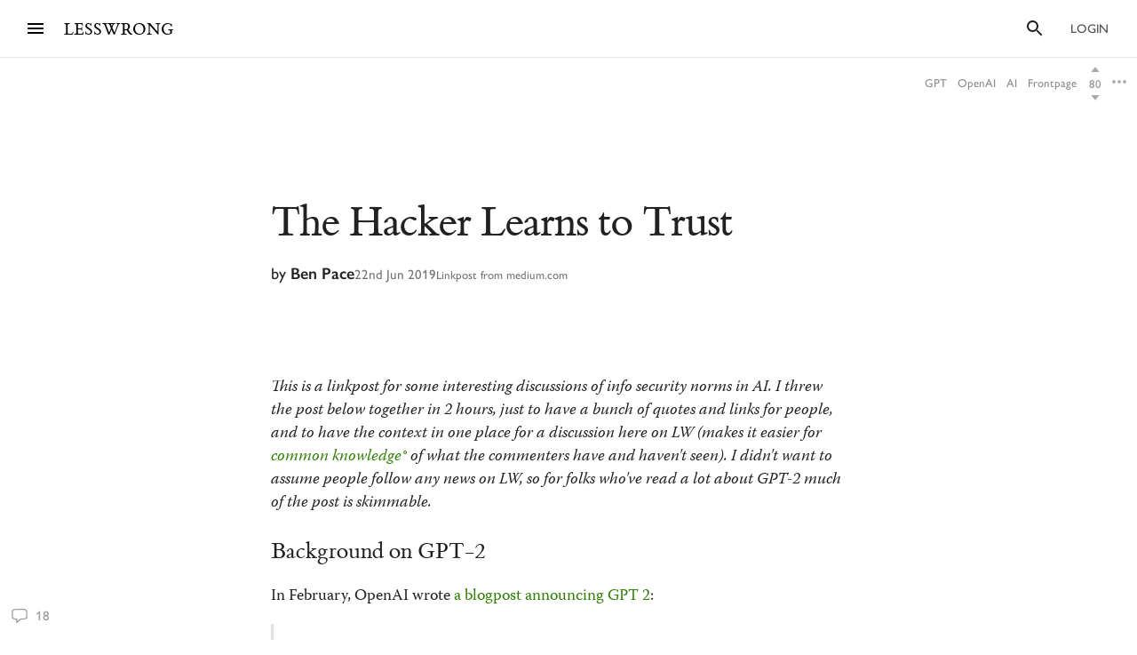

--- FILE ---
content_type: text/html; charset=utf-8
request_url: https://www.lesswrong.com/posts/36fxiKdEqswkedHyG/the-hacker-learns-to-trust
body_size: 79028
content:
<!DOCTYPE html><html><head><meta charSet="utf-8"/><meta name="viewport" content="width=device-width, initial-scale=1"/><link rel="stylesheet" href="/_next/static/chunks/62b28e563192aa4c.css" data-precedence="next"/><link rel="preload" as="script" fetchPriority="low" href="/_next/static/chunks/4348a85b8e5593c9.js"/><script src="/_next/static/chunks/0ccdcf31074d5a40.js" async=""></script><script src="/_next/static/chunks/f6b96c5614aa1318.js" async=""></script><script src="/_next/static/chunks/138539ef6842690b.js" async=""></script><script src="/_next/static/chunks/b430ca8698c8e462.js" async=""></script><script src="/_next/static/chunks/30b718781007178b.js" async=""></script><script src="/_next/static/chunks/turbopack-73cb0623014a2e87.js" async=""></script><script src="/_next/static/chunks/7907ebaf37d7b66e.js" async=""></script><script src="/_next/static/chunks/8e97c093530e9ef6.js" async=""></script><script src="/_next/static/chunks/88450e5ba91fb5ac.js" async=""></script><script src="/_next/static/chunks/57a3aecdf9533670.js" async=""></script><script src="/_next/static/chunks/8927a475df5671a2.js" async=""></script><script src="/_next/static/chunks/9914a9ace55c55ef.js" async=""></script><script src="/_next/static/chunks/1d44afaceb80aea6.js" async=""></script><script src="/_next/static/chunks/7da19d5d7da7b8ed.js" async=""></script><script src="/_next/static/chunks/dbe4999087f565aa.js" async=""></script><script src="/_next/static/chunks/90f99c9fbd6ba2ee.js" async=""></script><script src="/_next/static/chunks/afa64ad9fd2c5f49.js" async=""></script><script src="/_next/static/chunks/b8b77976b0f1f8ce.js" async=""></script><script src="/_next/static/chunks/0d2765e85da80f0c.js" async=""></script><script src="/_next/static/chunks/fb68224b686c9346.js" async=""></script><script src="/_next/static/chunks/a09a61dfbf0f5224.js" async=""></script><script src="/_next/static/chunks/3d287c3d8b253b8a.js" async=""></script><script src="/_next/static/chunks/d7c12b797adb48fb.js" async=""></script><script src="/_next/static/chunks/a9df3802f1ed8374.js" async=""></script><script src="/_next/static/chunks/93721f16fd09aeb0.js" async=""></script><script src="/_next/static/chunks/736b04c6c262a143.js" async=""></script><script src="/_next/static/chunks/21c857705ad206b9.js" async=""></script><script src="/_next/static/chunks/dbccc8d7d91d49d8.js" async=""></script><script src="/_next/static/chunks/7557808a2e66a130.js" async=""></script><script src="/_next/static/chunks/7569fb49cb64586f.js" async=""></script><script src="/_next/static/chunks/544188230f9b0727.js" async=""></script><script src="/_next/static/chunks/6f20980ea55666a1.js" async=""></script><script src="/_next/static/chunks/e3d0f0a02f0baa05.js" async=""></script><script src="/_next/static/chunks/4050781a72ee2d85.js" async=""></script><script src="/_next/static/chunks/9dc6b0dea673c5b9.js" async=""></script><script src="/_next/static/chunks/045d5b61af962c0a.js" async=""></script><script src="/_next/static/chunks/c6c29e5d353b9d47.js" async=""></script><script src="/_next/static/chunks/408113f4438119eb.js" async=""></script><script src="/_next/static/chunks/3ac2664a1cc2012e.js" async=""></script><script src="/_next/static/chunks/8ba1dd12112de24f.js" async=""></script><script src="/_next/static/chunks/01858fbec85b6bb4.js" async=""></script><script src="/_next/static/chunks/597d6320862892ab.js" async=""></script><script src="/_next/static/chunks/cca4d12e2708788e.js" async=""></script><script src="/_next/static/chunks/54144bfd6ec0e973.js" async=""></script><script src="/_next/static/chunks/3804e130f0ff0ee1.js" async=""></script><script src="/_next/static/chunks/f95bcc7b97c42a72.js" async=""></script><script src="/_next/static/chunks/176594e6ecd7eb1e.js" async=""></script><meta http-equiv="delegate-ch" content="sec-ch-dpr https://res.cloudinary.com;"/><meta http-equiv="Accept-CH" content="DPR, Viewport-Width, Width"/><link rel="icon" href="https://res.cloudinary.com/lesswrong-2-0/image/upload/v1497915096/favicon_lncumn.ico"/><link rel="stylesheet" type="text/css" href="https://use.typekit.net/jvr1gjm.css"/><link rel="stylesheet" type="text/css" href="https://use.typekit.net/tqv5rhd.css"/><script>window.publicInstanceSettings = {"forumType":"LessWrong","title":"LessWrong","siteNameWithArticle":"LessWrong","siteUrl":"https://www.lesswrong.com","sentry":{"url":"https://1ab1949fc8d04608b43132f37bb2a1b0@sentry.io/1301611","environment":"production","release":"69f0f3c5d57b596e8249571383f8a280eff9bb23"},"debug":false,"aboutPostId":"bJ2haLkcGeLtTWaD5","faqPostId":"2rWKkWuPrgTMpLRbp","contactPostId":"ehcYkvyz7dh9L7Wt8","expectedDatabaseId":"production","tagline":"A community blog devoted to refining the art of rationality","faviconUrl":"https://res.cloudinary.com/lesswrong-2-0/image/upload/v1497915096/favicon_lncumn.ico","faviconWithBadge":"https://res.cloudinary.com/lesswrong-2-0/image/upload/v1497915096/favicon_with_badge.ico","forumSettings":{"headerTitle":"LESSWRONG","shortForumTitle":"LW","tabTitle":"LessWrong"},"analytics":{"environment":"lesswrong.com"},"cluster":{"enabled":true,"numWorkers":2},"testServer":false,"fmCrosspost":{"siteName":"the EA Forum","baseUrl":"https://forum.effectivealtruism.org/"},"allowTypeIIIPlayer":true,"hasRejectedContentSection":true,"hasCuratedPosts":true,"performanceMetricLogging":{"enabled":true,"batchSize":100},"reviewBotId":"tBchiz3RM7rPwujrJ","recombee":{"databaseId":"lightcone-infrastructure-lesswrong-prod-2","publicApiToken":"sb95OJbQ7mKLQAm1abPog2m5vCPj7XqZlVYdHGyANcjzqaHT5fX6HEgB0vCfiLav","enabled":true},"taggingName":"wikitag","taggingUrlCustomBase":"w","homepagePosts":{"feeds":[{"name":"forum-classic","label":"Recent","description":"The classic LessWrong frontpage algorithm that combines karma with time discounting, plus any tag-based weighting if applied.","showToLoggedOut":true},{"name":"recombee-hybrid","label":"Enriched","description":"An equal mix of Recent and Recommended.","showSparkleIcon":true,"defaultTab":true,"showToLoggedOut":true},{"name":"recombee-lesswrong-custom","label":"Recommended","description":"Personalized recommendations from the history of LessWrong, using a machine learning model that takes into account posts you've read and/or voted on.","showSparkleIcon":true,"showToLoggedOut":true},{"name":"ultrafeed","label":"Feed","description":"The new LessWrong feed","showLabsIcon":true,"isInfiniteScroll":true,"disabled":true},{"name":"forum-bookmarks","label":"Bookmarks","description":"A list of posts you saved because you wanted to have them findable later."},{"name":"forum-continue-reading","label":"Resume Reading","description":"Further posts in post sequences that you started reading.","disabled":true}]},"ultraFeedEnabled":true,"forum":{"numberOfDays":10,"postInterval":30,"numberOfWeeks":4,"numberOfYears":4,"maxPostsPerDay":5,"numberOfMonths":4},"type3":{"cutoffDate":"2023-07-01","explicitlyAllowedPostIds":[]},"locale":"en-US","mapbox":{"apiKey":"pk.eyJ1IjoiaGFicnlrYSIsImEiOiJjaWxvcnhidzgwOGlodHJrbmJ2bmVmdjRtIn0.inr-_5rWOOslGQxY8iDFOA"},"petrov":{"afterTime":1727400080403,"beforeTime":1727376805595,"petrovPostId":"6LJ6xcHEjKF9zWKzs","petrovServerUrl":"https://forum.effectivealtruism.org/graphql","petrovGamePostId":"KTEciTeFwL2tTujZk"},"reacts":{"addNewReactKarmaThreshold":10,"downvoteExistingReactKarmaThreshold":20,"addNameToExistingReactKarmaThreshold":5},"stripe":{"publicKey":"pk_live_51HtKAwA2QvoATZCZiy9f2nc6hA52YS1BE81cFu9FEV1IKar0Bwx6hIpxxxYHnhaxO9KM7kRYofZId3sUUI7Q0NeO00tGni3Wza"},"algolia":{"appId":"fakeAppId","searchKey":"fakeSearchKey","indexPrefix":"test_"},"llmChat":{"userIds":["McgHKH6MMYSnPwQcm","6Fx2vQtkYSZkaCvAg","MEu8MdhruX5jfGsFQ","YaNNYeR5HjKLDBefQ","hBEAsEpoNHaZfefxR","NFmcwmaFeTWfgrvBN","ZnpELPxzzD2CiigNy","Q7NW4XaWQmfPfdcFj","NXeHNNSFHGESrYkPv","QDNJ93vrjoaRBesk2","iMBN2523tmh4Yicc3","5iPRfSnjako6iM6LG","aBHfQ4C5fSM4TPyTn","n4M37rPXGyL6p8ivK","e9ToWWzhwWp5GSE7P","TCjNiBLBPyhZq5BuM","XLwKyCK7JmC292ZCC","S3ydcLKdejjkodNut","ENgxBL95Sc7MRwYty","KCExMGwS2ETzN3Ksr","XGEcH5rmq4yGvD82A","YFiFbXgjBpDKZT93g","dZMo8p7fGCgPMfdfD","Pdca6FNZBrXj9z28n","LHbu27FubhwFv8ZJt","gYxdDBQ3AZbde8HgZ","5JqkvjdNcxwN8D86a","6c2KCEXTGogBZ9KoE","haTrhurXNmNN8EiXc","cJnvyeYrotgZgfG8W"]},"logoUrl":"https://res.cloudinary.com/lesswrong-2-0/image/upload/v1498011194/LessWrong_Logo_skglnw.svg","ckEditor":{"uploadUrl":"https://39669.cke-cs.com/easyimage/upload/","webSocketUrl":"39669.cke-cs.com/ws"},"hasEvents":true,"logRocket":{"apiKey":"mtnxzn/lesswrong","sampleDensity":5},"reCaptcha":{"apiKey":"6LfFgqEUAAAAAHKdMgzGO-1BRBhHw1x6_8Ly1cXc"},"siteImage":"https://res.cloudinary.com/lesswrong-2-0/image/upload/v1654295382/new_mississippi_river_fjdmww.jpg","cloudinary":{"cloudName":"lesswrong-2-0","uploadPresetBanner":"navcjwf7","uploadPresetGridImage":"tz0mgw2s","uploadPresetSocialPreview":"nn5tppry","uploadPresetEditor":"lexical_client_upload"},"googleMaps":{"apiKey":"AIzaSyA3C48rl26gynG3qIuNuS-3Bh_Zz9jFXkY"},"adminAccount":{"_id":"AgwWRYMJRutPtkjds","email":"team@lesswrong.com","username":"LessWrong"},"annualReview":{"end":"2024-02-01T08:00:00Z","start":"2023-12-04T00:10:00Z","reviewPhaseEnd":"2024-01-15T08:00:00Z","votingPhaseEnd":"2024-02-01T08:00:00Z","nominationPhaseEnd":"2023-12-17T08:00:00Z","votingResultsPostId":"TSaJ9Zcvc3KWh3bjX","announcementPostPath":"/posts/B6CxEApaatATzown6/the-lesswrong-2022-review","showReviewOnFrontPageIfActive":true},"googleVertex":{"enabled":false},"intercomAppId":"wtb8z7sj","commentInterval":15,"googleDocImport":{"enabled":true},"moderationEmail":"team@lesswrong.com","timeDecayFactor":1.15,"googleTagManager":{"apiKey":"GTM-TRC765W"},"textReplacements":{"Less Wrong":"Down Bad","Alignment Forum":"Standards Committee","Artificial Intelligence":"Fake News"},"alternateHomePage":false,"gatherTownMessage":"Schelling social hours on Tues 1pm and Thurs 6pm PT","bookDisplaySetting":false,"gardenOpenToPublic":false,"karmaRewarderId100":"iqWr6C3oEB4yWpzn5","legacyRouteAcronym":"lw","maxRenderQueueSize":3,"recommendationsTab":{"manuallyStickiedPostIds":[]},"frontpageScoreBonus":0,"karmaRewarderId1000":"mBBmKWkmw8bgJmGiG","lightconeFundraiser":{"active":true,"postId":"eKGdCNdKjvTBG9i6y","paymentLinkId":"plink_1QPdGLBlb9vL5IMTvkJ3LZ6v","unsyncedAmount":321213,"thermometerBgUrl":"https://res.cloudinary.com/lesswrong-2-0/image/upload/f_auto,q_auto/v1765607802/fundraiserTest2_weie7h.webp","thermometerGoalAmount":1000000,"thermometerGoal2Amount":2000000},"defaultVisibilityTags":[{"tagId":"Ng8Gice9KNkncxqcj","tagName":"Rationality","filterMode":10},{"tagId":"3uE2pXvbcnS9nnZRE","tagName":"World Modeling","filterMode":10}],"enableGoodHeartProject":false,"maxDocumentsPerRequest":5000,"defaultSequenceBannerId":"sequences/vnyzzznenju0hzdv6pqb.jpg","defaultModeratorComments":[{"id":"FfMok764BCY6ScqWm","label":"Option A"},{"id":"yMHoNoYZdk5cKa3wQ","label":"Option B"}],"newUserIconKarmaThreshold":50,"dialogueMatchmakingEnabled":true,"hideUnreviewedAuthorComments":"2023-04-04T18:54:35.895Z","gatherTownUserTrackingIsBroken":true,"postModerationWarningCommentId":"sLay9Tv65zeXaQzR4","commentModerationWarningCommentId":"LbGNE5Ssnvs6MYnLu","firstCommentAcknowledgeMessageCommentId":"QgwD7PkQHFp3nfhjj"}</script><script>_embedStyles=function(name,priority,css) {
    const styleNode = document.createElement("style");
    styleNode.append(document.createTextNode(css));
    styleNode.setAttribute("data-name", name);
    styleNode.setAttribute("data-priority", priority);

    const startNode = document.getElementById('jss-insertion-start');
    const endNode = document.getElementById('jss-insertion-end');
  
    if (!startNode || !endNode) {
      throw new Error('Insertion point markers not found');
    }
  
    styleNode.setAttribute('data-priority', priority.toString());
    styleNode.setAttribute('data-name', name);
    if (!window.serverInsertedStyleNodes) {
      window.serverInsertedStyleNodes = [];
    }
    window.serverInsertedStyleNodes.push(styleNode);
  
    const styleNodes = Array.from(document.querySelectorAll('style[data-priority]'));
    let left = 0;
    let right = styleNodes.length - 1;
  
    while (left <= right) {
      const mid = Math.floor((left + right) / 2);
      const midNode = styleNodes[mid];
      const midPriority = parseInt(midNode.getAttribute('data-priority') || '0', 10);
      const midName = midNode.getAttribute('data-name') || '';
    
      if (midPriority < priority || (midPriority === priority && midName < name)) {
        left = mid + 1;
      } else if (midPriority > priority || (midPriority === priority && midName > name)) {
        right = mid - 1;
      } else {
        // Equal priority and name, insert after this node
        midNode.insertAdjacentElement('afterend', styleNode);
        return;
      }
    }
  
    // If we didn't find an exact match, insert at the position determined by 'left'
    if (left === styleNodes.length) {
      // Insert before the end marker
      endNode.insertAdjacentElement('beforebegin', styleNode);
    } else if (left === 0) {
      // Insert after the start marker
      startNode.insertAdjacentElement('afterend', styleNode);
    } else {
      // Insert before the node at the 'left' index
      styleNodes[left].insertAdjacentElement('beforebegin', styleNode);
    }
  }</script><script>(function(){
    if (window.__lwSsrGql) return;

    const subscribersByKey = new Map();
    function ensureInjectedStore() {
      return (window.__LW_SSR_GQL__ ??= {});
    }
    function ensureStoreMap() {
      return (window.__LW_SSR_GQL_STORE_MAP__ ??= new Map());
    }
    function notify(key) {
      const subs = subscribersByKey.get(key);
      if (!subs) return;
      for (const fn of Array.from(subs)) {
        fn();
      }
    }

    window.__lwSsrGql = {
      get(key) {
        const store = window.__LW_SSR_GQL__;
        return store ? store[key] : undefined;
      },
      subscribe(key, cb) {
        let subs = subscribersByKey.get(key);
        if (!subs) {
          subs = new Set();
          subscribersByKey.set(key, subs);
        }
        subs.add(cb);
        return function unsubscribe() {
          subs.delete(cb);
          if (subs.size === 0) subscribersByKey.delete(key);
        };
      },
      inject(key, payload, storeDelta) {
        // Apply dedupe-store changes first.
        if (storeDelta && typeof storeDelta === "object") {
          const m = ensureStoreMap();
          for (const k in storeDelta) {
            m.set(k, storeDelta[k]);
          }
        }
        ensureInjectedStore()[key] = payload;
        notify(key);
      },
    };
  })();</script><script id="jss-insertion-start"></script><script id="jss-insertion-end"></script><script src="/_next/static/chunks/a6dad97d9634a72d.js" noModule=""></script></head><body class="whiteBackground"><div hidden=""><!--$?--><template id="B:0"></template><!--/$--></div><script>
(function _addThemeClass() {
  let themeName="default";
  try {
    const getCookie = (name) => {
      const cookie = document.cookie.split(';').filter(c=>c.trim().startsWith(name+"="))[0];
      console.log(cookie);
      if (cookie) {
        return decodeURIComponent(cookie.split("=")[1]);
      }
    }
    const themeOptions = getCookie("theme")
    themeName = themeOptions ? JSON.parse(themeOptions).name : "default";
  } catch {
  }
  document.body.classList.add("theme-"+themeName);
})()</script><!--$?--><template id="B:2"></template><!--/$--><!--$?--><template id="B:1"></template><!--/$--><div style="opacity:0.001;position:absolute;top:0;left:0">x</div><script>requestAnimationFrame(function(){$RT=performance.now()});</script><script src="/_next/static/chunks/4348a85b8e5593c9.js" id="_R_" async=""></script><script>(self.__next_f=self.__next_f||[]).push([0])</script><meta name="sentry-trace" content="49d1a4f3ea1bba0b3de6453c8df94eb4-cc25c205c85b05e7"/><meta name="baggage" content="sentry-environment=production,sentry-release=b06697fe16900b02134ba10db1b5e23fa38172ce,sentry-public_key=1ab1949fc8d04608b43132f37bb2a1b0,sentry-trace_id=49d1a4f3ea1bba0b3de6453c8df94eb4,sentry-org_id=195791,sentry-sample_rand=0.9162247814421989"/><script src="/_next/static/chunks/a6dad97d9634a72d.js" noModule=""></script><script>window.__lwSsrGql.inject("query getCurrentUser {\n  currentUser {\n    ...UsersCurrent\n  }\n}\n\nfragment UsersCurrent on User {\n  ...UsersMinimumInfo\n  oldSlugs\n  groups\n  jobTitle\n  organization\n  careerStage\n  profileTagIds\n  organizerOfGroupIds\n  moderationStyle\n  moderationGuidelines {\n    ...RevisionDisplay\n  }\n  bannedUserIds\n  location\n  googleLocation\n  mapLocation\n  mapLocationSet\n  mapMarkerText\n  mongoLocation\n  shortformFeedId\n  sortDraftsBy\n  email\n  emails\n  banned\n  paymentEmail\n  paymentInfo\n  postingDisabled\n  allCommentingDisabled\n  commentingOnOtherUsersDisabled\n  conversationsDisabled\n  usernameUnset\n  taggingDashboardCollapsed\n  beta\n  acceptedTos\n  pageUrl\n  isReviewed\n  nullifyVotes\n  hideIntercom\n  hideNavigationSidebar\n  hideCommunitySection\n  hasContinueReading\n  expandedFrontpageSections {\n    community\n    recommendations\n    quickTakes\n    quickTakesCommunity\n    popularComments\n  }\n  hidePostsRecommendations\n  currentFrontpageFilter\n  frontpageSelectedTab\n  frontpageFilterSettings\n  hideFrontpageFilterSettingsDesktop\n  allPostsTimeframe\n  allPostsSorting\n  allPostsFilter\n  allPostsShowLowKarma\n  allPostsIncludeEvents\n  allPostsHideCommunity\n  allPostsOpenSettings\n  draftsListSorting\n  draftsListShowArchived\n  draftsListShowShared\n  lastNotificationsCheck\n  bannedUserIds\n  bannedPersonalUserIds\n  moderationStyle\n  noKibitz\n  showHideKarmaOption\n  markDownPostEditor\n  hideElicitPredictions\n  hideAFNonMemberInitialWarning\n  commentSorting\n  location\n  googleLocation\n  mongoLocation\n  mapLocation\n  mapLocationSet\n  mapMarkerText\n  htmlMapMarkerText\n  nearbyEventsNotifications\n  nearbyEventsNotificationsLocation\n  nearbyEventsNotificationsRadius\n  nearbyPeopleNotificationThreshold\n  hideFrontpageMap\n  emailSubscribedToCurated\n  subscribedToDigest\n  subscribedToNewsletter\n  unsubscribeFromAll\n  whenConfirmationEmailSent\n  hideSubscribePoke\n  hideMeetupsPoke\n  hideHomeRHS\n  noCollapseCommentsFrontpage\n  noCollapseCommentsPosts\n  noSingleLineComments\n  showCommunityInRecentDiscussion\n  karmaChangeNotifierSettings\n  karmaChangeLastOpened\n  shortformFeedId\n  viewUnreviewedComments\n  recommendationSettings\n  theme\n  hasAnyBookmarks\n  hiddenPostsMetadata {\n    postId\n  }\n  auto_subscribe_to_my_posts\n  auto_subscribe_to_my_comments\n  autoSubscribeAsOrganizer\n  noExpandUnreadCommentsReview\n  hideFrontpageBookAd\n  abTestKey\n  abTestOverrides\n  sortDraftsBy\n  reactPaletteStyle\n  petrovPressedButtonDate\n  petrovLaunchCodeDate\n  petrovOptOut\n  lastUsedTimezone\n  acknowledgedNewUserGuidelines\n  notificationSubforumUnread\n  notificationRepliesToMyComments\n  subforumPreferredLayout\n  hideJobAdUntil\n  criticismTipsDismissed\n  allowDatadogSessionReplay\n  hideFrontpageBook2020Ad\n  showDialoguesList\n  showMyDialogues\n  showMatches\n  showRecommendedPartners\n  hideActiveDialogueUsers\n  hideSunshineSidebar\n  optedOutOfSurveys\n  postGlossariesPinned\n  generateJargonForDrafts\n  generateJargonForPublishedPosts\n}\n\nfragment UsersMinimumInfo on User {\n  _id\n  slug\n  createdAt\n  username\n  displayName\n  profileImageId\n  karma\n  afKarma\n  deleted\n  isAdmin\n  htmlBio\n  jobTitle\n  organization\n  postCount\n  commentCount\n  sequenceCount\n  afPostCount\n  afCommentCount\n  spamRiskScore\n  tagRevisionCount\n  reviewedByUserId\n}\n\nfragment RevisionDisplay on Revision {\n  _id\n  version\n  html\n  wordCount\n  htmlHighlight\n  plaintextDescription\n}\n::\n{}",{"data":{"currentUser":null}},undefined)</script><script>_embedStyles("Layout",0,".Layout-navSidebar{grid-area:navSidebar}.Layout-languageModelLauncher{top:-57px;right:-334px;position:absolute}@media (max-width:1919.95px){.Layout-languageModelLauncher{display:none}}.Layout-topLevelContainer{width:100%;display:flex;min-height:100vh;flex-direction:row}.Layout-pageContent{display:flex;flex-grow:1;min-width:0;flex-shrink:1;flex-direction:column}.Layout-llmChatColumn{flex-grow:0;flex-shrink:0}html{color:#000;font-size:13px;box-sizing:border-box;-webkit-font-smoothing:antialiased;-moz-osx-font-smoothing:grayscale;--ck-z-modal:10000000002!important;--ck-z-panel:10000000002!important}*,::after,::before{box-sizing:inherit}body{margin:0}@media print{body{background:#fff}}h1,h1 *,h2,h2 *,h3,h3 *,h4,h4 *{font-weight:500}input,input:focus,textarea,textarea:focus{color:#000;border:0;outline:0}button{border:0;cursor:pointer;box-shadow:none}figure{margin:1em 0}.message.error{color:#e04e4b}.ais-InstantSearch__root{font-family:inherit!important}.noscript-warning{padding:20px;font-size:17px}a,a:active,a:hover{text-decoration:none}a{color:inherit;cursor:pointer}a:active,a:hover{opacity:.5}.grecaptcha-badge,figure:after{visibility:hidden}.reCaptcha-text{color:rgba(0,0,0,.5);font-size:11px;font-family:sans-serif}.thoughtSaverFrame{width:100%;border:0;height:500px;border-radius:5px}.ck-mentions-balloon{--ck-color-text:rgba(0,0,0,1);--ck-color-panel-border:#c4c4c4;--ck-color-list-background:#fff;--ck-color-panel-background:#fff;--ck-color-list-button-on-background:#198cf0;--ck-color-list-button-hover-background:#e6e6e6;--ck-color-list-button-on-background-focus:#0e7fe1}.ck-comment-marker{border-top:none!important;border-bottom:none!important}.ck-powered-by,.ck-powered-by-balloon{display:none!important}.comments-node-even{background-color:#f2f2f2}.comments-node-odd{background-color:#fcfcfc}.comments-node-root{background:#fff;margin-bottom:17px;backdrop-filter:none}@media screen and (max-width:715px){.comments-node-root{margin-bottom:10px}}@media screen and (max-width:400px){.comments-node-root{padding-top:5px;margin-bottom:8px}.comments-node .comments-node{margin-left:5px;margin-bottom:5px}}.comments-edit-form{position:relative}.comments-edit-form .form-submit{text-align:right;margin-right:10px}.comments-load-more{margin-left:10px}.comments-node-its-getting-nested-here{margin-left:7px!important;margin-bottom:7px!important}.comments-node-so-take-off-all-your-margins{margin-left:6px!important;margin-bottom:6px!important}.comments-node-im-getting-so-nested,.comments-node-im-gonna-drop-my-margins{margin-left:5px!important;margin-bottom:5px!important}.comments-node-what-are-you-even-arguing-about{margin-left:4px!important;margin-bottom:4px!important}.comments-node-are-you-sure-this-is-a-good-idea{margin-left:3px!important;margin-bottom:3px!important}.comments-node-seriously-what-the-fuck{transform:rotate(.5deg);margin-left:2px!important;margin-bottom:2px!important}.comments-node-are-you-curi-and-lumifer-specifically{transform:rotate(1deg);margin-left:1px!important;margin-bottom:1px!important}.comments-node-cuz-i-guess-that-makes-sense-but-like-really-tho{transform:rotate(-1deg);margin-left:1px!important;margin-bottom:1px!important}.recent-comments-node.loading{padding:35px;min-height:80px;background-color:#f2f2f2}.editor blockquote div,.editor blockquote span,.recent-comments-node .comments-node{margin:0}.recent-comments-node.comments-node-root{position:inherit;margin-bottom:.8em;background-color:none}.dialogue-message-input-wrapper{display:flex;margin-top:12px;flex-direction:column}.dialogue-message-input{order:2;border:2px solid!important;margin:12px 0;padding:26px 16px 40px;position:relative;border-radius:3px}.dialogue-message-input[user-order=\"1\"] .dialogue-message-input-header{color:#1192e8!important}.dialogue-message-input[user-order=\"2\"] .dialogue-message-input-header{color:#198038!important}.dialogue-message-input[user-order=\"3\"] .dialogue-message-input-header{color:#b28600!important}.dialogue-message-input[user-order=\"4\"] .dialogue-message-input-header{color:#9f1853!important}.dialogue-message-input[user-order=\"5\"] .dialogue-message-input-header{color:#a56eff!important}.dialogue-message-input[user-order=\"6\"] .dialogue-message-input-header{color:#6c7bff!important}.dialogue-message-input-header{top:-14px;padding:4px;position:absolute;background-color:#fff}.dialogue-message-input button{right:16px;bottom:12px;display:block;padding:0;position:absolute;min-height:unset;margin-left:auto;margin-right:-8px;margin-bottom:-4px}.dialogue-message{padding:22px 8px 8px 0;position:relative;margin-top:6px}.dialogue-message[user-order=\"1\"] .dialogue-message-header{color:#1192e8!important}.dialogue-message[user-order=\"2\"] .dialogue-message-header{color:#198038!important}.dialogue-message[user-order=\"3\"] .dialogue-message-header{color:#b28600!important}.dialogue-message[user-order=\"4\"] .dialogue-message-header{color:#9f1853!important}.dialogue-message[user-order=\"5\"] .dialogue-message-header{color:#a56eff!important}.dialogue-message[user-order=\"6\"] .dialogue-message-header{color:#6c7bff!important}.dialogue-message p,.dialogue-message-input p{margin-bottom:0!important}.dialogue-message-header{top:0;position:absolute}.dialogue-message-header b{font-weight:600}body.t3a-sticky-player-visible .StickyDigestAd-root{bottom:78px}.t3a-heading-play-button{display:none}@media screen and (min-width:850px){.t3a-heading-play-button{top:0;left:0;color:#fff;width:1.5rem;border:0;cursor:pointer;height:1.5rem;display:block;outline:0;z-index:10;position:absolute;transform:translate(0,0);margin-left:-34px;margin-right:10px;border-radius:9999px;background-color:#ddd}.t3a-heading-play-button:hover{background-color:#bdbdbd}.t3a-heading-play-button:focus{outline:0}.t3a-heading-play-icon{display:flex;align-items:center;margin-right:-1px;justify-content:center}h1 .t3a-heading-play-button{margin-top:10px}h2 .t3a-heading-play-button{margin-top:7px}h3 .t3a-heading-play-button{margin-top:3px}}.editor{min-height:220px;border-radius:2px;margin-bottom:2em}figure:after{clear:both;height:0;content:Foo}.draft-image,figure:after{display:block}.draft-image.center{margin-left:auto;margin-right:auto}.draft-image.right{float:right}.form-component-CommentEditor,.form-component-EditorFormComponent{position:static!important}.dividerBlock{width:100%;border:0;height:100%;margin:32px 0;display:flex;text-align:center;align-items:center;justify-content:center}.dividerBlock::after{color:rgba(0,0,0,.26);content:•••;font-size:1rem;margin-left:12px;letter-spacing:12px}.form-input{margin:16px 0;position:relative}.form-component-EditTitle{margin:0;flex-grow:1}.form-cancel{margin-left:25px}.form-component-MuiInput{margin-bottom:0}.form-component-AlignmentCheckbox{position:relative}@media screen and (max-width:715px){.primary-form-submit-button{float:left}}h3,style~p{margin-top:0}.ais-Breadcrumb-list,.ais-CurrentRefinements-list,.ais-HierarchicalMenu-list,.ais-Hits-list,.ais-InfiniteHits-list,.ais-InfiniteResults-list,.ais-Menu-list,.ais-NumericMenu-list,.ais-Pagination-list,.ais-RatingMenu-list,.ais-RefinementList-list,.ais-Results-list,.ais-ToggleRefinement-list{margin:0;padding:0;list-style:none}.ais-ClearRefinements-button,.ais-CurrentRefinements-delete,.ais-CurrentRefinements-reset,.ais-HierarchicalMenu-showMore,.ais-InfiniteHits-loadMore,.ais-InfiniteResults-loadMore,.ais-Menu-showMore,.ais-RangeInput-submit,.ais-RefinementList-showMore,.ais-SearchBox-reset,.ais-SearchBox-submit{font:inherit;color:inherit;border:0;cursor:pointer;padding:0;overflow:visible;background:0 0;line-height:normal;user-select:none;-ms-user-select:none;-moz-user-select:none;-webkit-user-select:none}.ais-ClearRefinements-button::-moz-focus-inner,.ais-CurrentRefinements-delete::-moz-focus-inner,.ais-CurrentRefinements-reset::-moz-focus-inner,.ais-HierarchicalMenu-showMore::-moz-focus-inner,.ais-InfiniteHits-loadMore::-moz-focus-inner,.ais-InfiniteResults-loadMore::-moz-focus-inner,.ais-Menu-showMore::-moz-focus-inner,.ais-RangeInput-submit::-moz-focus-inner,.ais-RefinementList-showMore::-moz-focus-inner,.ais-SearchBox-reset::-moz-focus-inner,.ais-SearchBox-submit::-moz-focus-inner{border:0;padding:0}.ais-ClearRefinements-button[disabled],.ais-CurrentRefinements-delete[disabled],.ais-CurrentRefinements-reset[disabled],.ais-HierarchicalMenu-showMore[disabled],.ais-InfiniteHits-loadMore[disabled],.ais-InfiniteResults-loadMore[disabled],.ais-Menu-showMore[disabled],.ais-RangeInput-submit[disabled],.ais-RefinementList-showMore[disabled],.ais-SearchBox-reset[disabled],.ais-SearchBox-submit[disabled]{cursor:default}.ais-Breadcrumb-item,.ais-Breadcrumb-list,.ais-Pagination-list,.ais-PoweredBy,.ais-RangeInput-form,.ais-RatingMenu-link{display:flex;align-items:center;-ms-flex-align:center;-webkit-box-align:center}.ais-HierarchicalMenu-list .ais-HierarchicalMenu-list{margin-left:1em}.ais-PoweredBy-logo{width:70px;height:auto;display:block}.ais-RatingMenu-starIcon{width:20px;height:20px;display:block}.ais-SearchBox-input::-ms-clear,.ais-SearchBox-input::-ms-reveal{width:0;height:0;display:none}.ais-SearchBox-input::-webkit-search-cancel-button,.ais-SearchBox-input::-webkit-search-decoration,.ais-SearchBox-input::-webkit-search-results-button,.ais-SearchBox-input::-webkit-search-results-decoration{display:none}.ais-RangeSlider .rheostat{overflow:visible;margin-top:40px;margin-bottom:40px}.ais-RangeSlider .rheostat-background{top:0;width:100%;border:1px solid #aaa;height:6px;position:relative;background-color:#fff}.ais-RangeSlider .rheostat-handle{top:-7px;margin-left:-12px}.ais-RangeSlider .rheostat-progress{top:1px;height:4px;position:absolute;background-color:#303030}.rheostat-handle{width:20px;border:1px solid #303030;cursor:grab;height:20px;z-index:1;position:relative;border-radius:50%;background-color:#fff}.rheostat-marker{width:1px;height:5px;position:absolute;margin-left:-1px;background-color:#aaa}.rheostat-marker--large{height:9px}.rheostat-value{padding-top:15px}.rheostat-tooltip,.rheostat-value{position:absolute;transform:translateX(-50%);text-align:center;margin-left:50%;-webkit-transform:translateX(-50%)}.rheostat-tooltip{top:-22px}p{margin-top:1em;margin-bottom:1em}p:first-child{margin-top:0}p:last-child{margin-bottom:0}.mapboxgl-popup{z-index:6;will-change:auto!important}@font-face{font-family:GreekFallback;src:local(\"Arial\");unicode-range:U+0370-03FF,U+1F00-1FFF}@font-face{font-family:ETBookRoman;src:url(https://res.cloudinary.com/lesswrong-2-0/raw/upload/v1723063815/et-book-roman-line-figures_tvofzs.woff)format(\"woff\")}.ck-table-properties-form__alignment-row{display:none!important}.Layout-searchResultsArea{top:0;width:100%;z-index:1100;position:absolute}@media (max-width:959.95px){.Layout-hideHomepageMapOnMobile{display:none}}");_embedStyles("Header",0,".Header-appBar,.Header-appBar.Header-blackBackgroundAppBar{box-shadow:0 1px 1px rgba(0,0,0,.05),0 1px 1px rgba(0,0,0,.05)}.Header-appBar{color:#000;width:100%;display:flex;z-index:1100;position:static;box-sizing:border-box;flex-shrink:0;flex-direction:column;backdrop-filter:blur(4px);background-color:rgba(255,255,255,.65)}.Header-appBar.Header-blackBackgroundAppBar{background:rgba(255,255,255,.65)}.Header-appBarDarkBackground{box-shadow:none;--header-text-color:#fff;--header-contrast-color:#000}.Header-appBarDarkBackground,.Header-appBarDarkBackground .Header-titleLink,.Header-appBarDarkBackground .HeaderSubtitle-subtitle,.Header-appBarDarkBackground .KarmaChangeNotifier-gainedPoints,.Header-appBarDarkBackground .KarmaChangeNotifier-starIcon,.Header-appBarDarkBackground .MessagesMenuButton-buttonClosed,.Header-appBarDarkBackground .NotificationsMenuButton-badge,.Header-appBarDarkBackground .NotificationsMenuButton-buttonClosed,.Header-appBarDarkBackground .SearchBar-searchIcon,.Header-appBarDarkBackground .UsersMenu-arrowIcon,.Header-appBarDarkBackground .ais-SearchBox-input{color:var(--header-text-color)}.Header-appBarDarkBackground .ais-SearchBox-input::placeholder{color:var(--header-text-color)}.Header-appBarDarkBackground .EAButton-variantContained{color:var(--header-contrast-color);background-color:var(--header-text-color)}.Header-appBarDarkBackground .EAButton-greyContained{color:var(--header-text-color);background-color:color-mix(in oklab,var(--header-text-color) 15%,var(--header-contrast-color))}.Header-appBarDarkBackground .EAButton-greyContained:hover{background-color:color-mix(in oklab,var(--header-text-color) 10%,transparent)!important}.Header-appBarDarkBackground .EAButton-variantContained:hover{background-color:color-mix(in oklab,var(--header-text-color) 90%,var(--header-contrast-color))}.Header-root{height:var(--header-height)}@media print{.Header-root{display:none}}.Header-titleSubtitleContainer{display:flex;align-items:center}.Header-titleFundraiserContainer{display:flex;align-items:center;flex-direction:row}.Header-title{top:3px;flex:1;color:rgba(0,0,0,.54);position:relative;padding-right:8px}.Header-titleLink{color:#000;height:19px;display:flex;font-size:19px;align-items:center}.Header-titleLink:active,.Header-titleLink:hover{opacity:.7;text-decoration:none}.Header-menuButton{margin-left:-8px;margin-right:8px}.Header-icon{width:24px;height:24px}.Header-siteLogo{margin-left:-7px;margin-right:6px}@media (max-width:959.95px){.Header-siteLogo{margin-left:-12px;margin-right:3px}}@media (min-width:1424px){.Header-hideLgUp{display:none!important}}@media (max-width:1423.95px){.Header-hideMdDown{display:none!important}}@media (max-width:959.95px){.Header-hideSmDown{display:none!important}}@media (max-width:599.95px){.Header-hideXsDown{display:none!important}}@media (min-width:960px){.Header-hideMdUp{display:none!important}}.Header-rightHeaderItems{display:flex;margin-left:auto;margin-right:-8px}.Header-searchSSRStandin{min-width:48px}.Header-headroom .headroom{top:unset;left:0;right:0;z-index:1300}.Header-headroom .headroom--unfixed{position:relative;transform:translateY(0)}.Header-headroom .headroom--scrolled{transition:transform 200ms ease-in-out}.Header-headroom .headroom--unpinned{position:fixed;transform:translateY(-100%)}.Header-headroom .headroom--pinned{position:fixed;transform:translateY(0)}.Header-headroomPinnedOpen .headroom--unpinned{transform:none!important}.Header-headroomPinnedOpen .headroom--unfixed{position:fixed!important}@media (min-width:1280px){.Header-reserveSpaceForLlmChatSidebar .headroom{width:calc(100% - 500px)}}.Header-headerHeight{--header-height:64px}@media (max-width:599.95px){.Header-headerHeight{--header-height:56px}}.Header-headerHeightWithBanner{--header-height:98px}@media (max-width:599.95px){.Header-headerHeightWithBanner{--header-height:88px}}");_embedStyles("PageBackgroundWrapper",0,".PageBackgroundWrapper-wrapper{position:relative}.PageBackgroundWrapper-fullscreen{height:max(100vh,600px);display:flex;flex-direction:column}");_embedStyles("MuiToolbar",-10,".MuiToolbar-root{display:flex;position:relative;align-items:center}.MuiToolbar-gutters{padding-left:16px;padding-right:16px}@media (min-width:600px){.MuiToolbar-gutters{padding-left:24px;padding-right:24px}}.MuiToolbar-regular{min-height:56px}@media (min-width:0px) and (orientation:landscape){.MuiToolbar-regular{min-height:48px}}@media (min-width:600px){.MuiToolbar-regular{min-height:64px}}.MuiToolbar-dense{min-height:48px}");_embedStyles("MuiIconButton",-10,".MuiIconButton-root{flex:0 0 auto;color:rgba(0,0,0,.54);padding:12px;overflow:visible;font-size:1.5rem;text-align:center;transition:background-color 150ms cubic-bezier(.4,0,.2,1) 0ms;border-radius:50%}.MuiIconButton-root:hover{background-color:rgba(0,0,0,.08)}.MuiIconButton-root.MuiIconButton-disabled{color:rgba(0,0,0,.26)}@media (hover:none){.MuiIconButton-root:hover{background-color:transparent}}.MuiIconButton-root:hover.MuiIconButton-disabled{background-color:transparent}.MuiIconButton-colorInherit{color:inherit}.MuiIconButton-colorPrimary,.MuiIconButton-colorSecondary{color:#5f9b65}.MuiIconButton-colorPrimary:hover{background-color:rgba(95,155,101,.08)}@media (hover:none){.MuiIconButton-colorPrimary:hover{background-color:transparent}}.MuiIconButton-colorSecondary:hover{background-color:rgba(95,155,101,.08)}@media (hover:none){.MuiIconButton-colorSecondary:hover{background-color:transparent}}.MuiIconButton-label{width:100%;display:flex;align-items:inherit;justify-content:inherit}");_embedStyles("MuiButtonBase",-11,".MuiButtonBase-root{color:inherit;border:0;cursor:pointer;margin:0;display:inline-flex;outline:0;padding:0;position:relative;align-items:center;user-select:none;border-radius:0;vertical-align:middle;-moz-appearance:none;justify-content:center;text-decoration:none;background-color:transparent;-webkit-appearance:none;-webkit-tap-highlight-color:transparent}.MuiButtonBase-root::-moz-focus-inner{border-style:none}.MuiButtonBase-root.MuiButtonBase-disabled{cursor:default;pointer-events:none}");_embedStyles("ForumIcon",-2,".ForumIcon-root{width:var(--icon-size, 1em);height:var(--icon-size, 1em);display:inline-block;font-size:var(--icon-size, 24px);flex-shrink:0;user-select:none}.ForumIcon-linkRotation{transform:rotate(-45deg)}.ForumIcon-linkRotation.MuiListItemIcon-root{margin-right:12px}");_embedStyles("MuiSvgIcon",-10,".MuiSvgIcon-root{fill:currentColor;width:1em;height:1em;display:inline-block;font-size:24px;transition:fill 200ms cubic-bezier(.4,0,.2,1) 0ms;flex-shrink:0;user-select:none}");_embedStyles("MuiTouchRipple",-10,"@keyframes mui-ripple-enter{0%{opacity:.1;transform:scale(0)}to{opacity:.3;transform:scale(1)}}@keyframes mui-ripple-exit{0%{opacity:1}to{opacity:0}}@keyframes mui-ripple-pulsate{0%,to{transform:scale(1)}50%{transform:scale(.92)}}.MuiTouchRipple-root{top:0;left:0;width:100%;height:100%;display:block;z-index:0;overflow:hidden;position:absolute;border-radius:inherit;pointer-events:none!important}.MuiTouchRipple-ripple{top:0;left:0;width:50px;height:50px;opacity:0;position:absolute}.MuiTouchRipple-rippleVisible{opacity:.3;animation:mui-ripple-enter 550ms cubic-bezier(.4,0,.2,1);transform:scale(1)}.MuiTouchRipple-ripplePulsate{animation-duration:200ms}.MuiTouchRipple-child{width:100%;height:100%;display:block;opacity:1;border-radius:50%;background-color:currentColor}.MuiTouchRipple-childLeaving{opacity:0;animation:mui-ripple-exit 550ms cubic-bezier(.4,0,.2,1)}.MuiTouchRipple-childPulsate{top:0;left:0;position:absolute;animation:mui-ripple-pulsate 2500ms cubic-bezier(.4,0,.2,1) 200ms infinite}");_embedStyles("Typography",-2,".Typography-root{margin:0;display:block}.Typography-display1,.Typography-display2,.Typography-display3,.Typography-display4{color:#424242;font-family:GreekFallback,Calibri,gill-sans-nova,\"Gill Sans\",\"Gill Sans MT\",Myriad Pro,Myriad,\"Liberation Sans\",\"Nimbus Sans L\",Tahoma,Geneva,\"Helvetica Neue\",Helvetica,Arial,sans-serif}.Typography-display4{font-size:7rem;font-weight:300;line-height:1.14286em;margin-left:-.04em;letter-spacing:-.04em}.Typography-display1,.Typography-display2,.Typography-display3{font-weight:400}.Typography-display3{font-size:39px;margin-top:1.2em;line-height:1.30357em;margin-left:-.02em;letter-spacing:-.02em}.Typography-display1,.Typography-display2{margin-top:1em}.Typography-display2{font-size:36.4px;line-height:1.13333em;margin-left:-.02em}.Typography-display1{font-size:26px;line-height:1.20588em}.Typography-headline{color:rgba(0,0,0,.87);font-size:1.5rem;font-family:warnock-pro,Palatino,\"Palatino Linotype\",\"Palatino LT STD\",\"Book Antiqua\",Georgia,serif;font-weight:400;line-height:1.35417em}.Typography-title{color:rgba(0,0,0,.87);font-size:18px;font-family:ETBookRoman,warnock-pro,Palatino,\"Palatino Linotype\",\"Palatino LT STD\",\"Book Antiqua\",Georgia,serif;font-weight:500;line-height:1.16667em;margin-bottom:3px}.Typography-subheading{color:#757575;font-size:15px;font-family:warnock-pro,Palatino,\"Palatino Linotype\",\"Palatino LT STD\",\"Book Antiqua\",Georgia,serif;font-weight:400;line-height:1.5em}.Typography-body1,.Typography-body2{color:rgba(0,0,0,.87);font-size:15.08px;font-family:GreekFallback,Calibri,gill-sans-nova,\"Gill Sans\",\"Gill Sans MT\",Myriad Pro,Myriad,\"Liberation Sans\",\"Nimbus Sans L\",Tahoma,Geneva,\"Helvetica Neue\",Helvetica,Arial,sans-serif;font-weight:400;line-height:19.8px}.Typography-body1{font-size:18.2px;line-height:26px}.Typography-gutterBottom{margin-bottom:.35em}");_embedStyles("HeaderSubtitle",0,".HeaderSubtitle-subtitle{color:rgba(0,0,0,.87);border-left:1px solid #bdbdbd;margin-left:1em;padding-left:1em;text-transform:uppercase}");_embedStyles("HeaderEventSubtitle",0,".HeaderEventSubtitle-root{margin-left:1em;background-clip:text!important;-webkit-background-clip:text!important;-webkit-text-fill-color:transparent}.HeaderEventSubtitle-root:hover{opacity:.8}");_embedStyles("SearchBar",0,".SearchBar-root{display:flex;align-items:center}.SearchBar-rootChild{height:fit-content}.SearchBar-searchInputArea{height:48px;display:block;position:relative;min-width:48px}.SearchBar-searchInputArea .ais-SearchBox{width:100%;height:46px;display:inline-block;position:relative;font-size:14px;max-width:300px;box-sizing:border-box;white-space:nowrap}.SearchBar-searchInputArea .ais-SearchBox-form{height:100%}.SearchBar-searchInputArea .ais-SearchBox-submit{display:none}.SearchBar-searchInputArea .ais-SearchBox-input{width:100%;cursor:text;height:100%;display:none;font-size:inherit;box-shadow:none;border-style:none;padding-left:48px;border-radius:5px;padding-right:0;vertical-align:bottom;background-color:transparent;-webkit-appearance:none}.SearchBar-searchInputArea.open .ais-SearchBox-input{display:inline-block}.SearchBar-searchInputArea.open .SearchBar-searchIconButton{position:fixed}.SearchBar-searchIcon{--icon-size:24px}.SearchBar-searchIconButton{color:rgba(0,0,0,.87)}.SearchBar-closeSearchIcon{font-size:14px}.SearchBar-searchBarClose{top:15px;right:5px;cursor:pointer;display:inline-block;position:absolute}");_embedStyles("UsersAccountMenu",0,".UsersAccountMenu-root{margin-top:5px}.UsersAccountMenu-userButton{color:rgba(0,0,0,.87);opacity:.8;font-size:14px;font-weight:400}.UsersAccountMenu-login{margin-left:12px;margin-right:8px}.UsersAccountMenu-signUp{display:inline-block;margin-right:8px}@media (max-width:540px){.UsersAccountMenu-signUp{display:none}}");_embedStyles("MuiButton",-10,".MuiButton-root{color:rgba(0,0,0,.87);padding:8px 16px;font-size:.875rem;min-width:64px;box-sizing:border-box;min-height:36px;transition:background-color 250ms cubic-bezier(.4,0,.2,1) 0ms,box-shadow 250ms cubic-bezier(.4,0,.2,1) 0ms,border 250ms cubic-bezier(.4,0,.2,1) 0ms;font-family:GreekFallback,Calibri,gill-sans-nova,\"Gill Sans\",\"Gill Sans MT\",Myriad Pro,Myriad,\"Liberation Sans\",\"Nimbus Sans L\",Tahoma,Geneva,\"Helvetica Neue\",Helvetica,Arial,sans-serif;font-weight:500;line-height:1.4em;border-radius:4px;text-transform:uppercase}.MuiButton-root:hover{text-decoration:none;background-color:rgba(0,0,0,.08)}.MuiButton-root.MuiButton-disabled{color:rgba(0,0,0,.26)}@media (hover:none){.MuiButton-root:hover{background-color:transparent}}.MuiButton-root:hover.MuiButton-disabled{background-color:transparent}.MuiButton-label{width:100%;display:inherit;align-items:inherit;justify-content:inherit}.MuiButton-textPrimary,.MuiButton-textSecondary{color:#5f9b65}.MuiButton-textPrimary:hover{background-color:rgba(95,155,101,.08)}@media (hover:none){.MuiButton-textPrimary:hover{background-color:transparent}}.MuiButton-textSecondary:hover{background-color:rgba(95,155,101,.08)}@media (hover:none){.MuiButton-textSecondary:hover{background-color:transparent}}.MuiButton-outlined{border:1px solid rgba(0,0,0,.23)}.MuiButton-outlinedPrimary,.MuiButton-outlinedSecondary{border:1px solid rgba(95,155,101,.5)}.MuiButton-outlinedPrimary:hover{border:1px solid #5f9b65}.MuiButton-outlinedPrimary.MuiButton-disabled{border:1px solid rgba(0,0,0,.26)}.MuiButton-outlinedSecondary:hover{border:1px solid #5f9b65}.MuiButton-outlinedSecondary.MuiButton-disabled{border:1px solid rgba(0,0,0,.26)}.MuiButton-contained{color:rgba(0,0,0,.87);box-shadow:0 1px 5px 0 rgba(0,0,0,.2),0 2px 2px 0 rgba(0,0,0,.14),0 3px 1px -2px rgba(0,0,0,.12);background-color:#e0e0e0}.MuiButton-contained.MuiButton-focusVisible{box-shadow:0 3px 5px -1px rgba(0,0,0,.2),0 6px 10px 0 rgba(0,0,0,.14),0 1px 18px 0 rgba(0,0,0,.12)}.MuiButton-contained:active{box-shadow:0 5px 5px -3px rgba(0,0,0,.2),0 8px 10px 1px rgba(0,0,0,.14),0 3px 14px 2px rgba(0,0,0,.12)}.MuiButton-contained.MuiButton-disabled{color:rgba(0,0,0,.26);box-shadow:none;background-color:rgba(0,0,0,.12)}.MuiButton-contained:hover{background-color:#d5d5d5}@media (hover:none){.MuiButton-contained:hover{background-color:#e0e0e0}}.MuiButton-contained:hover.MuiButton-disabled{background-color:rgba(0,0,0,.12)}.MuiButton-containedPrimary,.MuiButton-containedSecondary{color:#fff;background-color:#5f9b65}.MuiButton-containedPrimary:hover{background-color:#426c46}@media (hover:none){.MuiButton-containedPrimary:hover{background-color:#5f9b65}}.MuiButton-containedSecondary:hover{background-color:#426c46}@media (hover:none){.MuiButton-containedSecondary:hover{background-color:#5f9b65}}.MuiButton-fab{width:56px;height:56px;padding:0;min-width:0;box-shadow:0 3px 5px -1px rgba(0,0,0,.2),0 6px 10px 0 rgba(0,0,0,.14),0 1px 18px 0 rgba(0,0,0,.12);border-radius:50%}.MuiButton-fab:active{box-shadow:0 7px 8px -4px rgba(0,0,0,.2),0 12px 17px 2px rgba(0,0,0,.14),0 5px 22px 4px rgba(0,0,0,.12)}.MuiButton-extendedFab{width:auto;height:48px;padding:0 16px;min-width:48px;border-radius:24px}.MuiButton-colorInherit{color:inherit}.MuiButton-mini{width:40px;height:40px}.MuiButton-sizeSmall{padding:7px 8px;font-size:.8125rem;min-width:64px;min-height:32px}.MuiButton-sizeLarge{padding:8px 24px;font-size:.9375rem;min-width:112px;min-height:40px}.MuiButton-fullWidth{width:100%}");_embedStyles("LWPopper",0,".LWPopper-popper{z-index:10000;position:absolute}.LWPopper-default,.LWPopper-tooltip{z-index:10001;position:relative}.LWPopper-tooltip{color:#fff;padding:8px;font-size:1rem;font-family:GreekFallback,Calibri,gill-sans-nova,\"Gill Sans\",\"Gill Sans MT\",Myriad Pro,Myriad,\"Liberation Sans\",\"Nimbus Sans L\",Tahoma,Geneva,\"Helvetica Neue\",Helvetica,Arial,sans-serif;font-weight:400;line-height:19.8px;border-radius:3px;background-color:rgba(75,75,75,.94)}.LWPopper-tooltip b,.LWPopper-tooltip strong{font-weight:600}.LWPopper-noMouseEvents{pointer-events:none}@media (pointer:coarse){.LWPopper-hideOnTouchScreens{display:none}}");_embedStyles("NavigationDrawer",0,".NavigationDrawer-paperWithoutToC{width:280px;overflow-y:auto}.NavigationDrawer-paperWithToC{width:280px;overflow:hidden}@media (max-width:959.95px){.NavigationDrawer-paperWithToC{width:300px}}.NavigationDrawer-drawerNavigationMenuUncompressed{left:0;width:260px;padding-bottom:20px}@media (max-width:959.95px){.NavigationDrawer-hideOnMobile{display:none}}.NavigationDrawer-drawerNavigationMenuCompressed{color:#757575;width:55px;height:100%;padding-top:16px;border-right:1px solid rgba(0,0,0,.1);padding-bottom:8px;background-color:#f5f5f5}@media (min-width:960px){.NavigationDrawer-drawerNavigationMenuCompressed{display:none}}.NavigationDrawer-tableOfContents{left:55px;height:100%;padding:16px 0 16px 16px;position:absolute;max-width:247px;overflow-y:auto}@media (min-width:960px){.NavigationDrawer-tableOfContents{display:none}}");_embedStyles("Drawer",0,".Drawer-containerLeft{top:0;left:0;width:0;bottom:0;position:absolute}.Drawer-containerRight{top:0;right:0;width:0;bottom:0;position:absolute}.Drawer-docked{flex:0 0 auto}.Drawer-container{top:0;height:100%;z-index:1400;position:fixed}.Drawer-paper{flex:1 0 auto;height:100%;display:flex;outline:0;position:absolute;overflow-y:auto;transition:transform .3s ease-out;flex-direction:column;-webkit-overflow-scrolling:touch}.Drawer-anchorLeft{right:100%;transform:translateX(0)}.Drawer-anchorRight{left:100%;transform:translateX(0)}.Drawer-open{margin-left:0!important;margin-right:0!important}.Drawer-paperAnchorDockedLeft{border-right:1px solid rgba(0,0,0,.12)}.Drawer-paperAnchorDockedRight{border-left:1px solid rgba(0,0,0,.12)}");_embedStyles("FlashMessages",0,".FlashMessages-paper{display:flex;padding:6px 24px;flex-wrap:wrap;align-items:center;background-color:#fff}@media (min-width:960px){.FlashMessages-paper{max-width:568px;min-width:288px;border-radius:4px}}@media (max-width:959.95px){.FlashMessages-paper{flex-grow:1}}.FlashMessages-message{color:#000;padding:8px 0}.FlashMessages-action{display:flex;align-items:center;margin-left:auto;margin-right:-8px;padding-left:24px}");_embedStyles("LWBackgroundImage",0,".LWBackgroundImage-root{top:0;right:0;position:absolute}.LWBackgroundImage-backgroundImage{top:-70px;right:-334px;width:57vw;position:absolute;max-width:1000px;-webkit-mask-image:radial-gradient(ellipse at center top,#000 55%,transparent 70%)}@media (min-width:2000px){.LWBackgroundImage-backgroundImage{right:0}}.LWBackgroundImage-imageColumn{top:0;right:0;width:57vw;height:100vh;position:absolute;overflow-x:clip}@media (max-width:959.95px){.LWBackgroundImage-imageColumn{display:none}}.LWBackgroundImage-showSolsticeButton{right:12vw;border:0;bottom:12px;cursor:pointer;opacity:.5;padding:8px 16px;z-index:10;position:fixed;font-size:14px;background:0 0;transition:opacity .2s ease-out;font-family:GreekFallback,Calibri,gill-sans-nova,\"Gill Sans\",\"Gill Sans MT\",Myriad Pro,Myriad,\"Liberation Sans\",\"Nimbus Sans L\",Tahoma,Geneva,\"Helvetica Neue\",Helvetica,Arial,sans-serif;font-weight:400;border-radius:3px}.LWBackgroundImage-showSolsticeButton b,.LWBackgroundImage-showSolsticeButton strong{font-weight:600}.LWBackgroundImage-showSolsticeButton:hover{opacity:1}@media (max-width:1424.95px){.LWBackgroundImage-showSolsticeButton{display:none}}");_embedStyles("RouteRootClient",0,".RouteRootClient-main{max-width:100%;overflow-x:clip}.RouteRootClient-mainFullscreen{flex:1;display:flex;min-height:0;flex-direction:column}.RouteRootClient-centralColumn{grid-area:main;min-height:calc(100vh - var(--header-height));margin-left:auto;padding-top:50px;margin-right:auto}@media (max-width:1279.95px){.RouteRootClient-centralColumn{padding-top:50px}}@media (max-width:959.95px){.RouteRootClient-centralColumn{padding-top:10px;padding-left:8px;padding-right:8px}}.RouteRootClient-fullscreen{height:100%;padding:0}.RouteRootClient-rightSidebar{grid-area:rightSidebar}");_embedStyles("LeftAndRightSidebarsWrapper",0,"@supports (grid-template-areas:\"title\"){.LeftAndRightSidebarsWrapper-spacedGridActivated{display:grid;grid-template-areas:\"navSidebar ... main imageGap rightSidebar\";grid-template-columns:minmax(0,min-content) minmax(0,1fr) minmax(0,min-content) minmax(0,7fr) minmax(0,min-content)}}@media (max-width:1279.95px){.LeftAndRightSidebarsWrapper-gridBreakpointMd{display:block}}@media (max-width:959.95px){.LeftAndRightSidebarsWrapper-gridBreakpointSm{display:block}}.LeftAndRightSidebarsWrapper-fullscreenBodyWrapper{overflow:auto;flex-grow:1;flex-basis:0}@media (max-width:599.95px){.LeftAndRightSidebarsWrapper-fullscreenBodyWrapper{overflow:visible}}");_embedStyles("Footer",0,".Footer-root{height:165px}@media print{.Footer-root{height:0}}");_embedStyles("DelayedLoading",0,"@keyframes sk-bouncedelay{0%,80%,to{transform:scale(0)}40%{transform:scale(1)}}.DelayedLoading-spinner{height:10px;display:block;max-width:100px;text-align:center;margin-left:auto;margin-right:auto}.DelayedLoading-spinner div{width:10px;height:10px;display:inline-block;animation:sk-bouncedelay 1.4s infinite ease-in-out both;border-radius:100%;background-color:rgba(0,0,0,.55);-webkit-animation:sk-bouncedelay 1.4s infinite ease-in-out both}.DelayedLoading-whiteSpinner div{background-color:#fff}.DelayedLoading-bounce1{margin-right:5px;animation-delay:.68s!important}.DelayedLoading-bounce2{margin-right:5px;animation-delay:.84s!important}.DelayedLoading-bounce3{margin-right:0;animation-delay:1s!important}")</script><div hidden id="S:1"><div class="Layout-topLevelContainer"><div class="Layout-pageContent"><span class="Header-headerHeight"><div id="wrapper" class="wrapper PageBackgroundWrapper-wrapper"><noscript class="noscript-warning"> This website requires javascript to properly function. Consider activating javascript to get access to all site functionality. </noscript><noscript><iframe src="https://www.googletagmanager.com/ns.html?id=GTM-TRC765W" height="0" width="0" style="display:none;visibility:hidden"></iframe></noscript><!--$--><div class="Header-root"><div style="height:64px" class="Header-headroom headroom-wrapper"><div class="headroom headroom--unfixed"><header class="Header-appBar Header-blackBackgroundAppBar"><div class="MuiToolbar-root MuiToolbar-regular MuiToolbar-gutters"><button tabindex="0" class="MuiButtonBase-root MuiIconButton-root MuiIconButton-colorInherit Header-menuButton" type="button" aria-label="Menu"><span class="MuiIconButton-label"><svg class="MuiSvgIcon-root Header-icon ForumIcon-root" focusable="false" viewBox="0 0 24 24" aria-hidden="true" role="presentation"><path fill="none" d="M0 0h24v24H0z"></path><path d="M3 18h18v-2H3v2zm0-5h18v-2H3v2zm0-7v2h18V6H3z"></path></svg></span><span class="MuiTouchRipple-root"></span></button><h2 class="Typography-root Typography-title Header-title"><div class="Header-hideSmDown"><div class="Header-titleSubtitleContainer"><div class="Header-titleFundraiserContainer"><a class="Header-titleLink" href="/">LESSWRONG</a></div></div></div><div class="Header-hideMdUp Header-titleFundraiserContainer"><a class="Header-titleLink" href="/">LW</a></div></h2><div class="Header-rightHeaderItems"><div class="SearchBar-root"><div class="SearchBar-rootChild"><div class="SearchBar-searchInputArea SearchBar-searchInputAreaSmall"><div><button tabindex="0" class="MuiButtonBase-root MuiIconButton-root SearchBar-searchIconButton SearchBar-searchIconButtonSmall" type="button"><span class="MuiIconButton-label"><svg class="MuiSvgIcon-root SearchBar-searchIcon ForumIcon-root" focusable="false" viewBox="0 0 24 24" aria-hidden="true" role="presentation"><path d="M15.5 14h-.79l-.28-.27C15.41 12.59 16 11.11 16 9.5 16 5.91 13.09 3 9.5 3S3 5.91 3 9.5 5.91 16 9.5 16c1.61 0 3.09-.59 4.23-1.57l.27.28v.79l5 4.99L20.49 19l-4.99-5zm-6 0C7.01 14 5 11.99 5 9.5S7.01 5 9.5 5 14 7.01 14 9.5 11.99 14 9.5 14z"></path><path fill="none" d="M0 0h24v24H0z"></path></svg></span><span class="MuiTouchRipple-root"></span></button></div><div></div></div></div></div><div class="UsersAccountMenu-root"><button tabindex="0" class="MuiButtonBase-root MuiButton-root MuiButton-text MuiButton-flat" type="button" data-testid="user-signup-button"><span class="MuiButton-label"><span class="UsersAccountMenu-userButton">Login</span></span><span class="MuiTouchRipple-root"></span></button></div></div></div></header></div></div></div><!--/$--><div class="LWBackgroundImage-root"></div><div class="Layout-searchResultsArea"></div><!--&--><!--$--><!--&--><!--&--><!--$--><!--&--><div class="RouteRootClient-main"><div class=""><div class="RouteRootClient-centralColumn"><!--$?--><template id="B:3"></template><div class="DelayedLoading-spinner"><div class="DelayedLoading-bounce1"></div><div class="DelayedLoading-bounce2"></div><div class="DelayedLoading-bounce3"></div></div><!--/$--></div></div></div><div></div><div class="Footer-root"></div><!--$?--><template id="B:4"></template><!--/$--><!--/&--><!--/$--><!--/&--><!--/&--><!--/$--><!--/&--></div></span></div></div><div></div></div><script>$RB=[];$RV=function(a){$RT=performance.now();for(var b=0;b<a.length;b+=2){var c=a[b],e=a[b+1];null!==e.parentNode&&e.parentNode.removeChild(e);var f=c.parentNode;if(f){var g=c.previousSibling,h=0;do{if(c&&8===c.nodeType){var d=c.data;if("/$"===d||"/&"===d)if(0===h)break;else h--;else"$"!==d&&"$?"!==d&&"$~"!==d&&"$!"!==d&&"&"!==d||h++}d=c.nextSibling;f.removeChild(c);c=d}while(c);for(;e.firstChild;)f.insertBefore(e.firstChild,c);g.data="$";g._reactRetry&&requestAnimationFrame(g._reactRetry)}}a.length=0};
$RC=function(a,b){if(b=document.getElementById(b))(a=document.getElementById(a))?(a.previousSibling.data="$~",$RB.push(a,b),2===$RB.length&&("number"!==typeof $RT?requestAnimationFrame($RV.bind(null,$RB)):(a=performance.now(),setTimeout($RV.bind(null,$RB),2300>a&&2E3<a?2300-a:$RT+300-a)))):b.parentNode.removeChild(b)};$RC("B:1","S:1")</script><script>self.__next_f.push([1,"1:\"$Sreact.fragment\"\n3:I[339756,[\"/_next/static/chunks/7907ebaf37d7b66e.js\",\"/_next/static/chunks/8e97c093530e9ef6.js\"],\"default\"]\n4:I[837457,[\"/_next/static/chunks/7907ebaf37d7b66e.js\",\"/_next/static/chunks/8e97c093530e9ef6.js\"],\"default\"]\n"])</script><script>self.__next_f.push([1,"5:I[834018,[\"/_next/static/chunks/88450e5ba91fb5ac.js\",\"/_next/static/chunks/57a3aecdf9533670.js\",\"/_next/static/chunks/8927a475df5671a2.js\",\"/_next/static/chunks/9914a9ace55c55ef.js\",\"/_next/static/chunks/1d44afaceb80aea6.js\",\"/_next/static/chunks/7da19d5d7da7b8ed.js\",\"/_next/static/chunks/dbe4999087f565aa.js\",\"/_next/static/chunks/90f99c9fbd6ba2ee.js\",\"/_next/static/chunks/afa64ad9fd2c5f49.js\",\"/_next/static/chunks/b8b77976b0f1f8ce.js\",\"/_next/static/chunks/0d2765e85da80f0c.js\",\"/_next/static/chunks/fb68224b686c9346.js\",\"/_next/static/chunks/a09a61dfbf0f5224.js\",\"/_next/static/chunks/3d287c3d8b253b8a.js\",\"/_next/static/chunks/d7c12b797adb48fb.js\",\"/_next/static/chunks/a9df3802f1ed8374.js\",\"/_next/static/chunks/93721f16fd09aeb0.js\",\"/_next/static/chunks/736b04c6c262a143.js\",\"/_next/static/chunks/21c857705ad206b9.js\",\"/_next/static/chunks/dbccc8d7d91d49d8.js\",\"/_next/static/chunks/7557808a2e66a130.js\",\"/_next/static/chunks/7569fb49cb64586f.js\",\"/_next/static/chunks/544188230f9b0727.js\",\"/_next/static/chunks/6f20980ea55666a1.js\",\"/_next/static/chunks/e3d0f0a02f0baa05.js\",\"/_next/static/chunks/4050781a72ee2d85.js\",\"/_next/static/chunks/9dc6b0dea673c5b9.js\",\"/_next/static/chunks/045d5b61af962c0a.js\",\"/_next/static/chunks/c6c29e5d353b9d47.js\",\"/_next/static/chunks/408113f4438119eb.js\",\"/_next/static/chunks/3ac2664a1cc2012e.js\",\"/_next/static/chunks/8ba1dd12112de24f.js\",\"/_next/static/chunks/01858fbec85b6bb4.js\",\"/_next/static/chunks/597d6320862892ab.js\",\"/_next/static/chunks/cca4d12e2708788e.js\",\"/_next/static/chunks/54144bfd6ec0e973.js\",\"/_next/static/chunks/3804e130f0ff0ee1.js\",\"/_next/static/chunks/f95bcc7b97c42a72.js\"],\"ClientRouteMetadataSetter\"]\n"])</script><div hidden id="S:2"></div><script>$RC("B:2","S:2")</script><script>self.__next_f.push([1,"6:I[941410,[\"/_next/static/chunks/88450e5ba91fb5ac.js\",\"/_next/static/chunks/57a3aecdf9533670.js\",\"/_next/static/chunks/8927a475df5671a2.js\",\"/_next/static/chunks/9914a9ace55c55ef.js\",\"/_next/static/chunks/1d44afaceb80aea6.js\",\"/_next/static/chunks/7da19d5d7da7b8ed.js\",\"/_next/static/chunks/dbe4999087f565aa.js\",\"/_next/static/chunks/90f99c9fbd6ba2ee.js\",\"/_next/static/chunks/afa64ad9fd2c5f49.js\",\"/_next/static/chunks/b8b77976b0f1f8ce.js\",\"/_next/static/chunks/0d2765e85da80f0c.js\",\"/_next/static/chunks/fb68224b686c9346.js\",\"/_next/static/chunks/a09a61dfbf0f5224.js\",\"/_next/static/chunks/3d287c3d8b253b8a.js\",\"/_next/static/chunks/d7c12b797adb48fb.js\",\"/_next/static/chunks/a9df3802f1ed8374.js\",\"/_next/static/chunks/93721f16fd09aeb0.js\",\"/_next/static/chunks/736b04c6c262a143.js\",\"/_next/static/chunks/21c857705ad206b9.js\",\"/_next/static/chunks/dbccc8d7d91d49d8.js\",\"/_next/static/chunks/7557808a2e66a130.js\",\"/_next/static/chunks/7569fb49cb64586f.js\",\"/_next/static/chunks/544188230f9b0727.js\",\"/_next/static/chunks/6f20980ea55666a1.js\",\"/_next/static/chunks/e3d0f0a02f0baa05.js\",\"/_next/static/chunks/4050781a72ee2d85.js\",\"/_next/static/chunks/9dc6b0dea673c5b9.js\",\"/_next/static/chunks/045d5b61af962c0a.js\",\"/_next/static/chunks/c6c29e5d353b9d47.js\",\"/_next/static/chunks/408113f4438119eb.js\",\"/_next/static/chunks/3ac2664a1cc2012e.js\",\"/_next/static/chunks/8ba1dd12112de24f.js\",\"/_next/static/chunks/01858fbec85b6bb4.js\",\"/_next/static/chunks/597d6320862892ab.js\",\"/_next/static/chunks/cca4d12e2708788e.js\",\"/_next/static/chunks/54144bfd6ec0e973.js\",\"/_next/static/chunks/3804e130f0ff0ee1.js\",\"/_next/static/chunks/f95bcc7b97c42a72.js\"],\"RouteRootClient\"]\n"])</script><script>self.__next_f.push([1,"7:I[559522,[\"/_next/static/chunks/88450e5ba91fb5ac.js\",\"/_next/static/chunks/57a3aecdf9533670.js\",\"/_next/static/chunks/8927a475df5671a2.js\",\"/_next/static/chunks/9914a9ace55c55ef.js\",\"/_next/static/chunks/1d44afaceb80aea6.js\",\"/_next/static/chunks/7da19d5d7da7b8ed.js\",\"/_next/static/chunks/dbe4999087f565aa.js\",\"/_next/static/chunks/90f99c9fbd6ba2ee.js\",\"/_next/static/chunks/afa64ad9fd2c5f49.js\",\"/_next/static/chunks/b8b77976b0f1f8ce.js\",\"/_next/static/chunks/0d2765e85da80f0c.js\",\"/_next/static/chunks/fb68224b686c9346.js\",\"/_next/static/chunks/a09a61dfbf0f5224.js\",\"/_next/static/chunks/3d287c3d8b253b8a.js\",\"/_next/static/chunks/d7c12b797adb48fb.js\",\"/_next/static/chunks/a9df3802f1ed8374.js\",\"/_next/static/chunks/93721f16fd09aeb0.js\",\"/_next/static/chunks/736b04c6c262a143.js\",\"/_next/static/chunks/21c857705ad206b9.js\",\"/_next/static/chunks/dbccc8d7d91d49d8.js\",\"/_next/static/chunks/7557808a2e66a130.js\",\"/_next/static/chunks/7569fb49cb64586f.js\",\"/_next/static/chunks/544188230f9b0727.js\",\"/_next/static/chunks/6f20980ea55666a1.js\",\"/_next/static/chunks/e3d0f0a02f0baa05.js\",\"/_next/static/chunks/4050781a72ee2d85.js\",\"/_next/static/chunks/9dc6b0dea673c5b9.js\",\"/_next/static/chunks/045d5b61af962c0a.js\",\"/_next/static/chunks/c6c29e5d353b9d47.js\",\"/_next/static/chunks/408113f4438119eb.js\",\"/_next/static/chunks/3ac2664a1cc2012e.js\",\"/_next/static/chunks/8ba1dd12112de24f.js\",\"/_next/static/chunks/01858fbec85b6bb4.js\",\"/_next/static/chunks/597d6320862892ab.js\",\"/_next/static/chunks/cca4d12e2708788e.js\",\"/_next/static/chunks/54144bfd6ec0e973.js\",\"/_next/static/chunks/3804e130f0ff0ee1.js\",\"/_next/static/chunks/f95bcc7b97c42a72.js\"],\"default\"]\n"])</script><script>self.__next_f.push([1,"8:I[557177,[\"/_next/static/chunks/88450e5ba91fb5ac.js\",\"/_next/static/chunks/57a3aecdf9533670.js\",\"/_next/static/chunks/8927a475df5671a2.js\",\"/_next/static/chunks/9914a9ace55c55ef.js\",\"/_next/static/chunks/1d44afaceb80aea6.js\",\"/_next/static/chunks/7da19d5d7da7b8ed.js\",\"/_next/static/chunks/dbe4999087f565aa.js\",\"/_next/static/chunks/90f99c9fbd6ba2ee.js\",\"/_next/static/chunks/afa64ad9fd2c5f49.js\",\"/_next/static/chunks/b8b77976b0f1f8ce.js\",\"/_next/static/chunks/0d2765e85da80f0c.js\",\"/_next/static/chunks/fb68224b686c9346.js\",\"/_next/static/chunks/a09a61dfbf0f5224.js\",\"/_next/static/chunks/3d287c3d8b253b8a.js\",\"/_next/static/chunks/d7c12b797adb48fb.js\",\"/_next/static/chunks/a9df3802f1ed8374.js\",\"/_next/static/chunks/93721f16fd09aeb0.js\",\"/_next/static/chunks/736b04c6c262a143.js\",\"/_next/static/chunks/21c857705ad206b9.js\",\"/_next/static/chunks/dbccc8d7d91d49d8.js\",\"/_next/static/chunks/7557808a2e66a130.js\",\"/_next/static/chunks/7569fb49cb64586f.js\",\"/_next/static/chunks/544188230f9b0727.js\",\"/_next/static/chunks/6f20980ea55666a1.js\",\"/_next/static/chunks/e3d0f0a02f0baa05.js\",\"/_next/static/chunks/4050781a72ee2d85.js\",\"/_next/static/chunks/9dc6b0dea673c5b9.js\",\"/_next/static/chunks/045d5b61af962c0a.js\",\"/_next/static/chunks/c6c29e5d353b9d47.js\",\"/_next/static/chunks/408113f4438119eb.js\",\"/_next/static/chunks/3ac2664a1cc2012e.js\",\"/_next/static/chunks/8ba1dd12112de24f.js\",\"/_next/static/chunks/01858fbec85b6bb4.js\",\"/_next/static/chunks/597d6320862892ab.js\",\"/_next/static/chunks/cca4d12e2708788e.js\",\"/_next/static/chunks/54144bfd6ec0e973.js\",\"/_next/static/chunks/3804e130f0ff0ee1.js\",\"/_next/static/chunks/f95bcc7b97c42a72.js\"],\"default\"]\n"])</script><title>The Hacker Learns to Trust — LessWrong</title><meta name="description" content="This is a linkpost for some interesting discussions of info security norms in AI. I threw the post below together in 2 hours, just to have a bunch of…"/><meta name="citation_title" content="The Hacker Learns to Trust"/><meta name="citation_author" content="Ben Pace"/><link rel="canonical" href="https://www.lesswrong.com/posts/36fxiKdEqswkedHyG/the-hacker-learns-to-trust"/><link rel="alternate" type="application/rss+xml" href="https://www.lesswrong.com/feed.xml"/><meta property="og:title" content="The Hacker Learns to Trust — LessWrong"/><meta property="og:description" content="This is a linkpost for some interesting discussions of info security norms in AI. I threw the post below together in 2 hours, just to have a bunch of…"/><meta property="og:url" content="https://www.lesswrong.com/posts/36fxiKdEqswkedHyG/the-hacker-learns-to-trust"/><meta property="og:image" content="https://res.cloudinary.com/lesswrong-2-0/image/upload/v1654295382/new_mississippi_river_fjdmww.jpg"/><meta property="og:type" content="article"/><meta name="twitter:card" content="summary"/><meta name="twitter:title" content="The Hacker Learns to Trust — LessWrong"/><meta name="twitter:description" content="This is a linkpost for some interesting discussions of info security norms in AI. I threw the post below together in 2 hours, just to have a bunch of…"/><meta name="twitter:image" content="https://res.cloudinary.com/lesswrong-2-0/image/upload/v1654295382/new_mississippi_river_fjdmww.jpg"/><div hidden id="S:4"></div><script>$RC("B:4","S:4")</script><div hidden id="S:0"></div><script>$RC("B:0","S:0")</script><script>self.__next_f.push([1,"14:I[168027,[\"/_next/static/chunks/7907ebaf37d7b66e.js\",\"/_next/static/chunks/8e97c093530e9ef6.js\"],\"default\"]\n15:I[897367,[\"/_next/static/chunks/7907ebaf37d7b66e.js\",\"/_next/static/chunks/8e97c093530e9ef6.js\"],\"OutletBoundary\"]\n16:\"$Sreact.suspense\"\n18:I[239832,[\"/_next/static/chunks/88450e5ba91fb5ac.js\",\"/_next/static/chunks/57a3aecdf9533670.js\",\"/_next/static/chunks/8927a475df5671a2.js\",\"/_next/static/chunks/9914a9ace55c55ef.js\",\"/_next/static/chunks/1d44afaceb80aea6.js\",\"/_next/static/chunks/7da19d5d7da7b8ed.js\",\"/_next/static/chunks/dbe4999087f565aa.js\",\"/_next/static/chunks/90f99c9fbd6ba2ee.js\",\"/_next/static/chunks/afa64ad9fd2c5f49.js\",\"/_next/static/chunks/b8b77976b0f1f8ce.js\",\"/_next/static/chunks/0d2765e85da80f0c.js\",\"/_next/static/chunks/fb68224b686c9346.js\",\"/_next/static/chunks/a09a61dfbf0f5224.js\",\"/_next/static/chunks/3d287c3d8b253b8a.js\",\"/_next/static/chunks/d7c12b797adb48fb.js\",\"/_next/static/chunks/a9df3802f1ed8374.js\",\"/_next/static/chunks/93721f16fd09aeb0.js\",\"/_next/static/chunks/736b04c6c262a143.js\",\"/_next/static/chunks/21c857705ad206b9.js\",\"/_next/static/chunks/dbccc8d7d91d49d8.js\",\"/_next/static/chunks/7557808a2e66a130.js\",\"/_next/static/chunks/7569fb49cb64586f.js\",\"/_next/static/chunks/544188230f9b0727.js\",\"/_next/static/chunks/6f20980ea55666a1.js\",\"/_next/static/chunks/e3d0f0a02f0baa05.js\",\"/_next/static/chunks/4050781a72ee2d85.js\",\"/_next/static/chunks/9dc6b0dea673c5b9.js\",\"/_next/static/chunks/045d5b61af962c0a.js\",\"/_next/static/chunks/c6c29e5d353b9d47.js\",\"/_next/static/chunks/176594e6ecd7eb1e.js\"],\"default\"]\n19:I[897367,[\"/_next/static/chunks/7907ebaf37d7b66e.js\",\"/_next/static/chunks/8e97c093530e9ef6.js\"],\"ViewportBoundary\"]\n1b:I[897367,[\"/_next/static/chunks/7907ebaf37d7b66e.js\",\"/_next/static/chunks/8e97c093530e9ef6.js\"],\"MetadataBoundary\"]\n1d:I[230572,[\"/_next/static/chunks/88450e5ba91fb5ac.js\",\"/_next/static/chunks/57a3aecdf9533670.js\",\"/_next/static/chunks/8927a475df5671a2.js\",\"/_next/static/chunks/9914a9ace55c55ef.js\",\"/_next/static/chunks/1d44afaceb80aea6.js\",\"/_next/static/chunks/7da19d5d7da7b8ed.js\",\"/_next/static/chunks/dbe4999087f565aa.js\",\"/_next/static/chunks/90f99c9fbd6ba2ee.js\",\"/_next/static/chunks/afa64ad9fd2c5f49.js\",\"/_next/static/chunks/b8b77976b0f1f8ce.js\",\"/_next/static/chunks/0d2765e85da80f0c.js\",\"/_next/static/chunks/fb68224b686c9346.js\",\"/_next/static/chunks/a09a61dfbf0f5224.js\",\"/_next/static/chunks/3d287c3d8b253b8a.js\",\"/_next/static/chunks/d7c12b797adb48fb.js\",\"/_next/static/chunks/a9df3802f1ed8374.js\",\"/_next/static/chunks/93721f16fd09aeb0.js\",\"/_next/static/chunks/736b04c6c262a143.js\",\"/_next/static/chunks/21c857705ad206b9.js\",\"/_next/static/chunks/dbccc8d7d91d49d8.js\",\"/_next/static/chunks/7557808a2e66a130.js\",\"/_next/static/chunks/7569fb49cb64586f.js\",\"/_next/static/chunks/544188230f9b0727.js\",\"/_next/static/chunks/6f20980ea55666a1.js\",\"/_next/static/chunks/e3d0f0a02f0baa05.js\",\"/_next/static/chunks/4050781a72ee2d85.js\",\"/_next/static/chunks/9dc6b0dea673c5b9.js\",\"/_next/static/chunks/045d5b61af962c0a.js\",\"/_next/static/chunks/c6c29e5d353b9d47.js\"],\"SharedScripts\"]\n1e:I[930694,[\"/_next/static/chunks/88450e5ba91fb5ac.js\",\"/_next/static/chunks/57a3aecdf9533670.js\",\"/_next/static/chunks/8927a475df5671a2.js\",\"/_next/static/chunks/9914a9ace55c55ef.js\",\"/_next/static/chunks/1d44afaceb80aea6.js\",\"/_next/static/chunks/7da19d5d7da7b8ed.js\",\"/_next/static/chunks/dbe4999087f565aa.js\",\"/_next/static/chunks/90f99c9fbd6ba2ee.js\",\"/_next/static/chunks/afa64ad9fd2c5f49.js\",\"/_next/static/chunks/b8b77976b0f1f8ce.js\",\"/_next/static/chunks/0d2765e85da80f0c.js\",\"/_next/static/chunks/fb68224b686c9346.js\",\"/_next/static/chunks/a09a61dfbf0f5224.js\",\"/_next/static/chunks/3d287c3d8b253b8a.js\",\"/_next/static/chunks/d7c12b797adb48fb.js\",\"/_next/static/chunks/a9df3802f1ed8374.js\",\"/_next/static/chunks/93721f16fd09aeb0.js\",\"/_next/static/chunks/736b04c6c262a143.js\",\"/_next/static/chunks/21c857705ad206b9.js\",\"/_next/static/chunks/dbccc8d7d91d49d8.js\",\"/_next/static/chunks/7557808a2e66a130.js\",\"/_next/static/chunks/7569fb49cb64586f.js\",\"/_next/static/chunks/544188230f9b0727.js\",\"/_next/st"])</script><script>self.__next_f.push([1,"atic/chunks/6f20980ea55666a1.js\",\"/_next/static/chunks/e3d0f0a02f0baa05.js\",\"/_next/static/chunks/4050781a72ee2d85.js\",\"/_next/static/chunks/9dc6b0dea673c5b9.js\",\"/_next/static/chunks/045d5b61af962c0a.js\",\"/_next/static/chunks/c6c29e5d353b9d47.js\"],\"BodyWithBackgroundColor\"]\n20:I[448078,[\"/_next/static/chunks/88450e5ba91fb5ac.js\",\"/_next/static/chunks/57a3aecdf9533670.js\",\"/_next/static/chunks/8927a475df5671a2.js\",\"/_next/static/chunks/9914a9ace55c55ef.js\",\"/_next/static/chunks/1d44afaceb80aea6.js\",\"/_next/static/chunks/7da19d5d7da7b8ed.js\",\"/_next/static/chunks/dbe4999087f565aa.js\",\"/_next/static/chunks/90f99c9fbd6ba2ee.js\",\"/_next/static/chunks/afa64ad9fd2c5f49.js\",\"/_next/static/chunks/b8b77976b0f1f8ce.js\",\"/_next/static/chunks/0d2765e85da80f0c.js\",\"/_next/static/chunks/fb68224b686c9346.js\",\"/_next/static/chunks/a09a61dfbf0f5224.js\",\"/_next/static/chunks/3d287c3d8b253b8a.js\",\"/_next/static/chunks/d7c12b797adb48fb.js\",\"/_next/static/chunks/a9df3802f1ed8374.js\",\"/_next/static/chunks/93721f16fd09aeb0.js\",\"/_next/static/chunks/736b04c6c262a143.js\",\"/_next/static/chunks/21c857705ad206b9.js\",\"/_next/static/chunks/dbccc8d7d91d49d8.js\",\"/_next/static/chunks/7557808a2e66a130.js\",\"/_next/static/chunks/7569fb49cb64586f.js\",\"/_next/static/chunks/544188230f9b0727.js\",\"/_next/static/chunks/6f20980ea55666a1.js\",\"/_next/static/chunks/e3d0f0a02f0baa05.js\",\"/_next/static/chunks/4050781a72ee2d85.js\",\"/_next/static/chunks/9dc6b0dea673c5b9.js\",\"/_next/static/chunks/045d5b61af962c0a.js\",\"/_next/static/chunks/c6c29e5d353b9d47.js\"],\"default\"]\n22:I[74329,[\"/_next/static/chunks/88450e5ba91fb5ac.js\",\"/_next/static/chunks/57a3aecdf9533670.js\",\"/_next/static/chunks/8927a475df5671a2.js\",\"/_next/static/chunks/9914a9ace55c55ef.js\",\"/_next/static/chunks/1d44afaceb80aea6.js\",\"/_next/static/chunks/7da19d5d7da7b8ed.js\",\"/_next/static/chunks/dbe4999087f565aa.js\",\"/_next/static/chunks/90f99c9fbd6ba2ee.js\",\"/_next/static/chunks/afa64ad9fd2c5f49.js\",\"/_next/static/chunks/b8b77976b0f1f8ce.js\",\"/_next/static/chunks/0d2765e85da80f0c.js\",\"/_next/static/chunks/fb68224b686c9346.js\",\"/_next/static/chunks/a09a61dfbf0f5224.js\",\"/_next/static/chunks/3d287c3d8b253b8a.js\",\"/_next/static/chunks/d7c12b797adb48fb.js\",\"/_next/static/chunks/a9df3802f1ed8374.js\",\"/_next/static/chunks/93721f16fd09aeb0.js\",\"/_next/static/chunks/736b04c6c262a143.js\",\"/_next/static/chunks/21c857705ad206b9.js\",\"/_next/static/chunks/dbccc8d7d91d49d8.js\",\"/_next/static/chunks/7557808a2e66a130.js\",\"/_next/static/chunks/7569fb49cb64586f.js\",\"/_next/static/chunks/544188230f9b0727.js\",\"/_next/static/chunks/6f20980ea55666a1.js\",\"/_next/static/chunks/e3d0f0a02f0baa05.js\",\"/_next/static/chunks/4050781a72ee2d85.js\",\"/_next/static/chunks/9dc6b0dea673c5b9.js\",\"/_next/static/chunks/045d5b61af962c0a.js\",\"/_next/static/chunks/c6c29e5d353b9d47.js\"],\"EnvironmentOverrideContextProvider\"]\n23:I[70796,[\"/_next/static/chunks/88450e5ba91fb5ac.js\",\"/_next/static/chunks/57a3aecdf9533670.js\",\"/_next/static/chunks/8927a475df5671a2.js\",\"/_next/static/chunks/9914a9ace55c55ef.js\",\"/_next/static/chunks/1d44afaceb80aea6.js\",\"/_next/static/chunks/7da19d5d7da7b8ed.js\",\"/_next/static/chunks/dbe4999087f565aa.js\",\"/_next/static/chunks/90f99c9fbd6ba2ee.js\",\"/_next/static/chunks/afa64ad9fd2c5f49.js\",\"/_next/static/chunks/b8b77976b0f1f8ce.js\",\"/_next/static/chunks/0d2765e85da80f0c.js\",\"/_next/static/chunks/fb68224b686c9346.js\",\"/_next/static/chunks/a09a61dfbf0f5224.js\",\"/_next/static/chunks/3d287c3d8b253b8a.js\",\"/_next/static/chunks/d7c12b797adb48fb.js\",\"/_next/static/chunks/a9df3802f1ed8374.js\",\"/_next/static/chunks/93721f16fd09aeb0.js\",\"/_next/static/chunks/736b04c6c262a143.js\",\"/_next/static/chunks/21c857705ad206b9.js\",\"/_next/static/chunks/dbccc8d7d91d49d8.js\",\"/_next/static/chunks/7557808a2e66a130.js\",\"/_next/static/chunks/7569fb49cb64586f.js\",\"/_next/static/chunks/544188230f9b0727.js\",\"/_next/static/chunks/6f20980ea55666a1.js\",\"/_next/static/chunks/e3d0f0a02f0baa05.js\",\"/_next/static/chunks/4050781a72ee2d85.js\",\"/_next/static/chunks/9dc6b0dea673c5b9.js\",\"/_next/static/chunks/045d5b61af962c0a.js\",\"/_next/static/chunks/c6c29e5d353b"])</script><script>self.__next_f.push([1,"9d47.js\"],\"DEFAULT_TIMEZONE\"]\n"])</script><script>self.__next_f.push([1,"24:I[834018,[\"/_next/static/chunks/88450e5ba91fb5ac.js\",\"/_next/static/chunks/57a3aecdf9533670.js\",\"/_next/static/chunks/8927a475df5671a2.js\",\"/_next/static/chunks/9914a9ace55c55ef.js\",\"/_next/static/chunks/1d44afaceb80aea6.js\",\"/_next/static/chunks/7da19d5d7da7b8ed.js\",\"/_next/static/chunks/dbe4999087f565aa.js\",\"/_next/static/chunks/90f99c9fbd6ba2ee.js\",\"/_next/static/chunks/afa64ad9fd2c5f49.js\",\"/_next/static/chunks/b8b77976b0f1f8ce.js\",\"/_next/static/chunks/0d2765e85da80f0c.js\",\"/_next/static/chunks/fb68224b686c9346.js\",\"/_next/static/chunks/a09a61dfbf0f5224.js\",\"/_next/static/chunks/3d287c3d8b253b8a.js\",\"/_next/static/chunks/d7c12b797adb48fb.js\",\"/_next/static/chunks/a9df3802f1ed8374.js\",\"/_next/static/chunks/93721f16fd09aeb0.js\",\"/_next/static/chunks/736b04c6c262a143.js\",\"/_next/static/chunks/21c857705ad206b9.js\",\"/_next/static/chunks/dbccc8d7d91d49d8.js\",\"/_next/static/chunks/7557808a2e66a130.js\",\"/_next/static/chunks/7569fb49cb64586f.js\",\"/_next/static/chunks/544188230f9b0727.js\",\"/_next/static/chunks/6f20980ea55666a1.js\",\"/_next/static/chunks/e3d0f0a02f0baa05.js\",\"/_next/static/chunks/4050781a72ee2d85.js\",\"/_next/static/chunks/9dc6b0dea673c5b9.js\",\"/_next/static/chunks/045d5b61af962c0a.js\",\"/_next/static/chunks/c6c29e5d353b9d47.js\",\"/_next/static/chunks/408113f4438119eb.js\",\"/_next/static/chunks/3ac2664a1cc2012e.js\",\"/_next/static/chunks/8ba1dd12112de24f.js\",\"/_next/static/chunks/01858fbec85b6bb4.js\",\"/_next/static/chunks/597d6320862892ab.js\",\"/_next/static/chunks/cca4d12e2708788e.js\",\"/_next/static/chunks/54144bfd6ec0e973.js\",\"/_next/static/chunks/3804e130f0ff0ee1.js\",\"/_next/static/chunks/f95bcc7b97c42a72.js\"],\"ClientRouteMetadataProvider\"]\n"])</script><script>self.__next_f.push([1,"25:I[74329,[\"/_next/static/chunks/88450e5ba91fb5ac.js\",\"/_next/static/chunks/57a3aecdf9533670.js\",\"/_next/static/chunks/8927a475df5671a2.js\",\"/_next/static/chunks/9914a9ace55c55ef.js\",\"/_next/static/chunks/1d44afaceb80aea6.js\",\"/_next/static/chunks/7da19d5d7da7b8ed.js\",\"/_next/static/chunks/dbe4999087f565aa.js\",\"/_next/static/chunks/90f99c9fbd6ba2ee.js\",\"/_next/static/chunks/afa64ad9fd2c5f49.js\",\"/_next/static/chunks/b8b77976b0f1f8ce.js\",\"/_next/static/chunks/0d2765e85da80f0c.js\",\"/_next/static/chunks/fb68224b686c9346.js\",\"/_next/static/chunks/a09a61dfbf0f5224.js\",\"/_next/static/chunks/3d287c3d8b253b8a.js\",\"/_next/static/chunks/d7c12b797adb48fb.js\",\"/_next/static/chunks/a9df3802f1ed8374.js\",\"/_next/static/chunks/93721f16fd09aeb0.js\",\"/_next/static/chunks/736b04c6c262a143.js\",\"/_next/static/chunks/21c857705ad206b9.js\",\"/_next/static/chunks/dbccc8d7d91d49d8.js\",\"/_next/static/chunks/7557808a2e66a130.js\",\"/_next/static/chunks/7569fb49cb64586f.js\",\"/_next/static/chunks/544188230f9b0727.js\",\"/_next/static/chunks/6f20980ea55666a1.js\",\"/_next/static/chunks/e3d0f0a02f0baa05.js\",\"/_next/static/chunks/4050781a72ee2d85.js\",\"/_next/static/chunks/9dc6b0dea673c5b9.js\",\"/_next/static/chunks/045d5b61af962c0a.js\",\"/_next/static/chunks/c6c29e5d353b9d47.js\"],\"default\"]\n26:I[846361,[\"/_next/static/chunks/88450e5ba91fb5ac.js\",\"/_next/static/chunks/57a3aecdf9533670.js\",\"/_next/static/chunks/8927a475df5671a2.js\",\"/_next/static/chunks/9914a9ace55c55ef.js\",\"/_next/static/chunks/1d44afaceb80aea6.js\",\"/_next/static/chunks/7da19d5d7da7b8ed.js\",\"/_next/static/chunks/dbe4999087f565aa.js\",\"/_next/static/chunks/90f99c9fbd6ba2ee.js\",\"/_next/static/chunks/afa64ad9fd2c5f49.js\",\"/_next/static/chunks/b8b77976b0f1f8ce.js\",\"/_next/static/chunks/0d2765e85da80f0c.js\",\"/_next/static/chunks/fb68224b686c9346.js\",\"/_next/static/chunks/a09a61dfbf0f5224.js\",\"/_next/static/chunks/3d287c3d8b253b8a.js\",\"/_next/static/chunks/d7c12b797adb48fb.js\",\"/_next/static/chunks/a9df3802f1ed8374.js\",\"/_next/static/chunks/93721f16fd09aeb0.js\",\"/_next/static/chunks/736b04c6c262a143.js\",\"/_next/static/chunks/21c857705ad206b9.js\",\"/_next/static/chunks/dbccc8d7d91d49d8.js\",\"/_next/static/chunks/7557808a2e66a130.js\",\"/_next/static/chunks/7569fb49cb64586f.js\",\"/_next/static/chunks/544188230f9b0727.js\",\"/_next/static/chunks/6f20980ea55666a1.js\",\"/_next/static/chunks/e3d0f0a02f0baa05.js\",\"/_next/static/chunks/4050781a72ee2d85.js\",\"/_next/static/chunks/9dc6b0dea673c5b9.js\",\"/_next/static/chunks/045d5b61af962c0a.js\",\"/_next/static/chunks/c6c29e5d353b9d47.js\",\"/_next/static/chunks/176594e6ecd7eb1e.js\"],\"default\"]\n:HL[\"/_next/static/chunks/62b28e563192aa4c.css\",\"style\"]\n"])</script><script>self.__next_f.push([1,"0:{\"P\":null,\"b\":\"ISL-fn4jBVF58MuLJrIKw\",\"c\":[\"\",\"posts\",\"36fxiKdEqswkedHyG\",\"the-hacker-learns-to-trust\"],\"q\":\"\",\"i\":false,\"f\":[[[\"\",{\"children\":[\"posts\",{\"children\":[[\"_id\",\"36fxiKdEqswkedHyG\",\"d\"],{\"children\":[[\"slug\",\"the-hacker-learns-to-trust\",\"d\"],{\"children\":[\"__PAGE__\",{}]}]}]}]},\"$undefined\",\"$undefined\",true],[[\"$\",\"$1\",\"c\",{\"children\":[[[\"$\",\"link\",\"0\",{\"rel\":\"stylesheet\",\"href\":\"/_next/static/chunks/62b28e563192aa4c.css\",\"precedence\":\"next\",\"crossOrigin\":\"$undefined\",\"nonce\":\"$undefined\"}],[\"$\",\"script\",\"script-0\",{\"src\":\"/_next/static/chunks/88450e5ba91fb5ac.js\",\"async\":true,\"nonce\":\"$undefined\"}],[\"$\",\"script\",\"script-1\",{\"src\":\"/_next/static/chunks/57a3aecdf9533670.js\",\"async\":true,\"nonce\":\"$undefined\"}],[\"$\",\"script\",\"script-2\",{\"src\":\"/_next/static/chunks/8927a475df5671a2.js\",\"async\":true,\"nonce\":\"$undefined\"}],[\"$\",\"script\",\"script-3\",{\"src\":\"/_next/static/chunks/9914a9ace55c55ef.js\",\"async\":true,\"nonce\":\"$undefined\"}],[\"$\",\"script\",\"script-4\",{\"src\":\"/_next/static/chunks/1d44afaceb80aea6.js\",\"async\":true,\"nonce\":\"$undefined\"}],[\"$\",\"script\",\"script-5\",{\"src\":\"/_next/static/chunks/7da19d5d7da7b8ed.js\",\"async\":true,\"nonce\":\"$undefined\"}],[\"$\",\"script\",\"script-6\",{\"src\":\"/_next/static/chunks/dbe4999087f565aa.js\",\"async\":true,\"nonce\":\"$undefined\"}],[\"$\",\"script\",\"script-7\",{\"src\":\"/_next/static/chunks/90f99c9fbd6ba2ee.js\",\"async\":true,\"nonce\":\"$undefined\"}],[\"$\",\"script\",\"script-8\",{\"src\":\"/_next/static/chunks/afa64ad9fd2c5f49.js\",\"async\":true,\"nonce\":\"$undefined\"}],[\"$\",\"script\",\"script-9\",{\"src\":\"/_next/static/chunks/b8b77976b0f1f8ce.js\",\"async\":true,\"nonce\":\"$undefined\"}],[\"$\",\"script\",\"script-10\",{\"src\":\"/_next/static/chunks/0d2765e85da80f0c.js\",\"async\":true,\"nonce\":\"$undefined\"}],[\"$\",\"script\",\"script-11\",{\"src\":\"/_next/static/chunks/fb68224b686c9346.js\",\"async\":true,\"nonce\":\"$undefined\"}],[\"$\",\"script\",\"script-12\",{\"src\":\"/_next/static/chunks/a09a61dfbf0f5224.js\",\"async\":true,\"nonce\":\"$undefined\"}],[\"$\",\"script\",\"script-13\",{\"src\":\"/_next/static/chunks/3d287c3d8b253b8a.js\",\"async\":true,\"nonce\":\"$undefined\"}],[\"$\",\"script\",\"script-14\",{\"src\":\"/_next/static/chunks/d7c12b797adb48fb.js\",\"async\":true,\"nonce\":\"$undefined\"}],[\"$\",\"script\",\"script-15\",{\"src\":\"/_next/static/chunks/a9df3802f1ed8374.js\",\"async\":true,\"nonce\":\"$undefined\"}],[\"$\",\"script\",\"script-16\",{\"src\":\"/_next/static/chunks/93721f16fd09aeb0.js\",\"async\":true,\"nonce\":\"$undefined\"}],[\"$\",\"script\",\"script-17\",{\"src\":\"/_next/static/chunks/736b04c6c262a143.js\",\"async\":true,\"nonce\":\"$undefined\"}],[\"$\",\"script\",\"script-18\",{\"src\":\"/_next/static/chunks/21c857705ad206b9.js\",\"async\":true,\"nonce\":\"$undefined\"}],[\"$\",\"script\",\"script-19\",{\"src\":\"/_next/static/chunks/dbccc8d7d91d49d8.js\",\"async\":true,\"nonce\":\"$undefined\"}],[\"$\",\"script\",\"script-20\",{\"src\":\"/_next/static/chunks/7557808a2e66a130.js\",\"async\":true,\"nonce\":\"$undefined\"}],[\"$\",\"script\",\"script-21\",{\"src\":\"/_next/static/chunks/7569fb49cb64586f.js\",\"async\":true,\"nonce\":\"$undefined\"}],[\"$\",\"script\",\"script-22\",{\"src\":\"/_next/static/chunks/544188230f9b0727.js\",\"async\":true,\"nonce\":\"$undefined\"}],[\"$\",\"script\",\"script-23\",{\"src\":\"/_next/static/chunks/6f20980ea55666a1.js\",\"async\":true,\"nonce\":\"$undefined\"}],[\"$\",\"script\",\"script-24\",{\"src\":\"/_next/static/chunks/e3d0f0a02f0baa05.js\",\"async\":true,\"nonce\":\"$undefined\"}],[\"$\",\"script\",\"script-25\",{\"src\":\"/_next/static/chunks/4050781a72ee2d85.js\",\"async\":true,\"nonce\":\"$undefined\"}],[\"$\",\"script\",\"script-26\",{\"src\":\"/_next/static/chunks/9dc6b0dea673c5b9.js\",\"async\":true,\"nonce\":\"$undefined\"}],[\"$\",\"script\",\"script-27\",{\"src\":\"/_next/static/chunks/045d5b61af962c0a.js\",\"async\":true,\"nonce\":\"$undefined\"}],[\"$\",\"script\",\"script-28\",{\"src\":\"/_next/static/chunks/c6c29e5d353b9d47.js\",\"async\":true,\"nonce\":\"$undefined\"}]],\"$L2\"]}],{\"children\":[[\"$\",\"$1\",\"c\",{\"children\":[null,[\"$\",\"$L3\",null,{\"parallelRouterKey\":\"children\",\"error\":\"$undefined\",\"errorStyles\":\"$undefined\",\"errorScripts\":\"$undefined\",\"template\":[\"$\",\"$L4\",null,{}],\"templateStyles\":\"$undefined\",\"templateScripts\":\"$undefined\",\"notFound\":\"$undefined\",\"forbidden\":\"$undefined\",\"unauthorized\":\"$undefined\"}]]}],{\"children\":[[\"$\",\"$1\",\"c\",{\"children\":[null,[\"$\",\"$L3\",null,{\"parallelRouterKey\":\"children\",\"error\":\"$undefined\",\"errorStyles\":\"$undefined\",\"errorScripts\":\"$undefined\",\"template\":[\"$\",\"$L4\",null,{}],\"templateStyles\":\"$undefined\",\"templateScripts\":\"$undefined\",\"notFound\":\"$undefined\",\"forbidden\":\"$undefined\",\"unauthorized\":\"$undefined\"}]]}],{\"children\":[[\"$\",\"$1\",\"c\",{\"children\":[null,[\"$\",\"$L3\",null,{\"parallelRouterKey\":\"children\",\"error\":\"$undefined\",\"errorStyles\":\"$undefined\",\"errorScripts\":\"$undefined\",\"template\":[\"$\",\"$L4\",null,{}],\"templateStyles\":\"$undefined\",\"templateScripts\":\"$undefined\",\"notFound\":\"$undefined\",\"forbidden\":\"$undefined\",\"unauthorized\":\"$undefined\"}]]}],{\"children\":[[\"$\",\"$1\",\"c\",{\"children\":[[false,[null,[\"$\",\"$L5\",null,{\"metadata\":{\"noFooter\":false}}]],[\"$\",\"$L6\",null,{\"hasLeftNavigationColumn\":false,\"fullscreen\":false,\"children\":[\"$\",\"$L7\",null,{}]}],[\"$\",\"$L8\",null,{}]],[[\"$\",\"script\",\"script-0\",{\"src\":\"/_next/static/chunks/408113f4438119eb.js\",\"async\":true,\"nonce\":\"$undefined\"}],[\"$\",\"script\",\"script-1\",{\"src\":\"/_next/static/chunks/3ac2664a1cc2012e.js\",\"async\":true,\"nonce\":\"$undefined\"}],[\"$\",\"script\",\"script-2\",{\"src\":\"/_next/static/chunks/8ba1dd12112de24f.js\",\"async\":true,\"nonce\":\"$undefined\"}],\"$L9\",\"$La\",\"$Lb\",\"$Lc\",\"$Ld\",\"$Le\"],\"$Lf\"]}],{},null,false,false]},null,false,false]},[\"$L10\",[],[\"$L11\"]],false,false]},null,false,false]},[\"$L12\",[],[]],false,false],\"$L13\",false]],\"m\":\"$undefined\",\"G\":[\"$14\",[]],\"S\":false}\n"])</script><script>self.__next_f.push([1,"9:[\"$\",\"script\",\"script-3\",{\"src\":\"/_next/static/chunks/01858fbec85b6bb4.js\",\"async\":true,\"nonce\":\"$undefined\"}]\na:[\"$\",\"script\",\"script-4\",{\"src\":\"/_next/static/chunks/597d6320862892ab.js\",\"async\":true,\"nonce\":\"$undefined\"}]\nb:[\"$\",\"script\",\"script-5\",{\"src\":\"/_next/static/chunks/cca4d12e2708788e.js\",\"async\":true,\"nonce\":\"$undefined\"}]\nc:[\"$\",\"script\",\"script-6\",{\"src\":\"/_next/static/chunks/54144bfd6ec0e973.js\",\"async\":true,\"nonce\":\"$undefined\"}]\nd:[\"$\",\"script\",\"script-7\",{\"src\":\"/_next/static/chunks/3804e130f0ff0ee1.js\",\"async\":true,\"nonce\":\"$undefined\"}]\ne:[\"$\",\"script\",\"script-8\",{\"src\":\"/_next/static/chunks/f95bcc7b97c42a72.js\",\"async\":true,\"nonce\":\"$undefined\"}]\nf:[\"$\",\"$L15\",null,{\"children\":[\"$\",\"$16\",null,{\"name\":\"Next.MetadataOutlet\",\"children\":\"$@17\"}]}]\n11:[\"$\",\"script\",\"script-0\",{\"src\":\"/_next/static/chunks/176594e6ecd7eb1e.js\",\"async\":true}]\n12:[\"$\",\"$L18\",\"l\",{}]\n13:[\"$\",\"$1\",\"h\",{\"children\":[null,[\"$\",\"$L19\",null,{\"children\":\"$L1a\"}],[\"$\",\"div\",null,{\"hidden\":true,\"children\":[\"$\",\"$L1b\",null,{\"children\":[\"$\",\"$16\",null,{\"name\":\"Next.Metadata\",\"children\":\"$L1c\"}]}]}],null]}]\n2:[\"$\",\"html\",null,{\"children\":[[\"$\",\"head\",null,{\"children\":[\"$\",\"$L1d\",null,{}]}],[\"$\",\"$L1e\",null,{\"children\":[[\"$\",\"$16\",null,{\"children\":[\"$L1f\",[\"$\",\"$L20\",null,{}]]}],[\"$\",\"$16\",null,{\"children\":\"$L21\"}]]}]]}]\n10:[\"$\",\"$1\",\"l\",{\"children\":[false,[null,[\"$\",\"$L5\",null,{\"metadata\":{\"noFooter\":false}}]],[\"$\",\"$L6\",null,{\"hasLeftNavigationColumn\":false,\"fullscreen\":false,\"children\":[\"$\",\"$L18\",null,{}]}],[\"$\",\"$L8\",null,{}]]}]\n21:[\"$\",\"$L22\",null,{\"ssrMetadata\":{\"renderedAt\":\"2026-02-02T04:20:13.808Z\",\"cacheFriendly\":false,\"timezone\":\"$23\"},\"children\":[\"$\",\"$L24\",null,{\"children\":[\"$\",\"$L25\",null,{\"abTestGroupsUsed\":{},\"children\":[\"$\",\"$L3\",null,{\"parallelRouterKey\":\"children\",\"error\":\"$undefined\",\"errorStyles\":\"$undefined\",\"errorScripts\":\"$undefined\",\"template\":[\"$\",\"$L4\",null,{}],\"templateStyles\":\"$undefined\",\"templateScripts\":\"$undefined\",\"notFound\":[[false,\"$undefined\",[\"$\",\"$L6\",null,{\"hasLeftNavigationColumn\":false,\"fullscreen\":false,\"children\":[\"$\",\"$L26\",null,{}]}],[\"$\",\"$L8\",null,{}]],[]],\"forbidden\":\"$undefined\",\"unauthorized\":\"$undefined\"}]}]}]}]\n1a:[[\"$\",\"meta\",\"0\",{\"charSet\":\"utf-8\"}],[\"$\",\"meta\",\"1\",{\"name\":\"viewport\",\"content\":\"width=device-width, initial-scale=1\"}]]\n"])</script><script>self.__next_f.push([1,"27:I[907450,[\"/_next/static/chunks/88450e5ba91fb5ac.js\",\"/_next/static/chunks/57a3aecdf9533670.js\",\"/_next/static/chunks/8927a475df5671a2.js\",\"/_next/static/chunks/9914a9ace55c55ef.js\",\"/_next/static/chunks/1d44afaceb80aea6.js\",\"/_next/static/chunks/7da19d5d7da7b8ed.js\",\"/_next/static/chunks/dbe4999087f565aa.js\",\"/_next/static/chunks/90f99c9fbd6ba2ee.js\",\"/_next/static/chunks/afa64ad9fd2c5f49.js\",\"/_next/static/chunks/b8b77976b0f1f8ce.js\",\"/_next/static/chunks/0d2765e85da80f0c.js\",\"/_next/static/chunks/fb68224b686c9346.js\",\"/_next/static/chunks/a09a61dfbf0f5224.js\",\"/_next/static/chunks/3d287c3d8b253b8a.js\",\"/_next/static/chunks/d7c12b797adb48fb.js\",\"/_next/static/chunks/a9df3802f1ed8374.js\",\"/_next/static/chunks/93721f16fd09aeb0.js\",\"/_next/static/chunks/736b04c6c262a143.js\",\"/_next/static/chunks/21c857705ad206b9.js\",\"/_next/static/chunks/dbccc8d7d91d49d8.js\",\"/_next/static/chunks/7557808a2e66a130.js\",\"/_next/static/chunks/7569fb49cb64586f.js\",\"/_next/static/chunks/544188230f9b0727.js\",\"/_next/static/chunks/6f20980ea55666a1.js\",\"/_next/static/chunks/e3d0f0a02f0baa05.js\",\"/_next/static/chunks/4050781a72ee2d85.js\",\"/_next/static/chunks/9dc6b0dea673c5b9.js\",\"/_next/static/chunks/045d5b61af962c0a.js\",\"/_next/static/chunks/c6c29e5d353b9d47.js\"],\"default\"]\n1f:[\"$\",\"$L27\",null,{\"clientIdNewCookieExists\":true,\"clientIdInvalidated\":false}]\n"])</script><script>self.__next_f.push([1,"17:null\n"])</script><script>self.__next_f.push([1,"1c:[[\"$\",\"title\",\"0\",{\"children\":\"The Hacker Learns to Trust — LessWrong\"}],[\"$\",\"meta\",\"1\",{\"name\":\"description\",\"content\":\"This is a linkpost for some interesting discussions of info security norms in AI. I threw the post below together in 2 hours, just to have a bunch of…\"}],[\"$\",\"meta\",\"2\",{\"name\":\"citation_title\",\"content\":\"The Hacker Learns to Trust\"}],[\"$\",\"meta\",\"3\",{\"name\":\"citation_author\",\"content\":\"Ben Pace\"}],[\"$\",\"link\",\"4\",{\"rel\":\"canonical\",\"href\":\"https://www.lesswrong.com/posts/36fxiKdEqswkedHyG/the-hacker-learns-to-trust\"}],[\"$\",\"link\",\"5\",{\"rel\":\"alternate\",\"type\":\"application/rss+xml\",\"href\":\"https://www.lesswrong.com/feed.xml\"}],[\"$\",\"meta\",\"6\",{\"property\":\"og:title\",\"content\":\"The Hacker Learns to Trust — LessWrong\"}],[\"$\",\"meta\",\"7\",{\"property\":\"og:description\",\"content\":\"This is a linkpost for some interesting discussions of info security norms in AI. I threw the post below together in 2 hours, just to have a bunch of…\"}],[\"$\",\"meta\",\"8\",{\"property\":\"og:url\",\"content\":\"https://www.lesswrong.com/posts/36fxiKdEqswkedHyG/the-hacker-learns-to-trust\"}],[\"$\",\"meta\",\"9\",{\"property\":\"og:image\",\"content\":\"https://res.cloudinary.com/lesswrong-2-0/image/upload/v1654295382/new_mississippi_river_fjdmww.jpg\"}],[\"$\",\"meta\",\"10\",{\"property\":\"og:type\",\"content\":\"article\"}],[\"$\",\"meta\",\"11\",{\"name\":\"twitter:card\",\"content\":\"summary\"}],[\"$\",\"meta\",\"12\",{\"name\":\"twitter:title\",\"content\":\"The Hacker Learns to Trust — LessWrong\"}],[\"$\",\"meta\",\"13\",{\"name\":\"twitter:description\",\"content\":\"This is a linkpost for some interesting discussions of info security norms in AI. I threw the post below together in 2 hours, just to have a bunch of…\"}],[\"$\",\"meta\",\"14\",{\"name\":\"twitter:image\",\"content\":\"https://res.cloudinary.com/lesswrong-2-0/image/upload/v1654295382/new_mississippi_river_fjdmww.jpg\"}]]\n"])</script><script>window.__lwSsrGql.inject("query PostsPageWrapper($documentId: String, $sequenceId: String) {\n  post(input: {selector: {documentId: $documentId}}, allowNull: true) {\n    result {\n      ...PostsWithNavigation\n    }\n  }\n}\n\nfragment PostsWithNavigation on Post {\n  ...PostsPage\n  ...PostSequenceNavigation\n  tableOfContents\n  reviewWinner {\n    ...ReviewWinnerAll\n  }\n  ...PostPodcastEpisode\n  glossary {\n    ...JargonTermsPost\n  }\n}\n\nfragment PostsPage on Post {\n  ...PostsDetails\n  version\n  contents {\n    ...RevisionDisplay\n  }\n  sideComments\n  myEditorAccess\n}\n\nfragment PostsDetails on Post {\n  ...PostsListBase\n  canonicalSource\n  noIndex\n  viewCount\n  tags {\n    ...TagPreviewFragment\n  }\n  socialPreviewData {\n    _id\n    text\n    imageUrl\n  }\n  tagRelevance\n  commentSortOrder\n  sideCommentVisibility\n  collectionTitle\n  canonicalPrevPostSlug\n  canonicalNextPostSlug\n  canonicalSequenceId\n  canonicalBookId\n  canonicalSequence {\n    _id\n    title\n  }\n  canonicalBook {\n    _id\n    title\n  }\n  canonicalCollection {\n    _id\n    title\n  }\n  bannedUserIds\n  moderationStyle\n  currentUserVote\n  currentUserExtendedVote\n  isBookmarked\n  feedLink\n  feed {\n    ...RSSFeedMinimumInfo\n  }\n  sourcePostRelations {\n    _id\n    sourcePostId\n    sourcePost {\n      ...PostsListWithVotes\n    }\n    order\n  }\n  targetPostRelations {\n    _id\n    sourcePostId\n    targetPostId\n    targetPost {\n      ...PostsListWithVotes\n    }\n    order\n  }\n  rsvps\n  activateRSVPs\n  fmCrosspost {\n    isCrosspost\n    hostedHere\n    foreignPostId\n  }\n}\n\nfragment PostsListBase on Post {\n  ...PostsBase\n  ...PostsAuthors\n  readTimeMinutes\n  rejectedReason\n  customHighlight {\n    _id\n    html\n    plaintextDescription\n  }\n  lastPromotedComment {\n    _id\n    user {\n      ...UsersMinimumInfo\n    }\n  }\n  bestAnswer {\n    ...CommentsList\n  }\n  tags {\n    ...TagBasicInfo\n  }\n  socialPreviewData {\n    _id\n    imageUrl\n  }\n  feedId\n  totalDialogueResponseCount\n  unreadDebateResponseCount\n  dialogTooltipPreview\n  disableSidenotes\n}\n\nfragment PostsBase on Post {\n  ...PostsMinimumInfo\n  url\n  postedAt\n  sticky\n  metaSticky\n  stickyPriority\n  status\n  frontpageDate\n  meta\n  deletedDraft\n  postCategory\n  tagRelevance\n  shareWithUsers\n  sharingSettings\n  linkSharingKey\n  contents_latest\n  commentCount\n  voteCount\n  baseScore\n  extendedScore\n  emojiReactors\n  unlisted\n  score\n  lastVisitedAt\n  isFuture\n  isRead\n  lastCommentedAt\n  lastCommentPromotedAt\n  canonicalCollectionSlug\n  curatedDate\n  commentsLocked\n  commentsLockedToAccountsCreatedAfter\n  debate\n  question\n  hiddenRelatedQuestion\n  originalPostRelationSourceId\n  userId\n  location\n  googleLocation\n  onlineEvent\n  globalEvent\n  startTime\n  endTime\n  localStartTime\n  localEndTime\n  eventRegistrationLink\n  joinEventLink\n  facebookLink\n  meetupLink\n  website\n  contactInfo\n  isEvent\n  eventImageId\n  eventType\n  types\n  groupId\n  reviewedByUserId\n  suggestForCuratedUserIds\n  suggestForCuratedUsernames\n  reviewForCuratedUserId\n  authorIsUnreviewed\n  afDate\n  suggestForAlignmentUserIds\n  reviewForAlignmentUserId\n  afBaseScore\n  afExtendedScore\n  afCommentCount\n  afLastCommentedAt\n  afSticky\n  hideAuthor\n  moderationStyle\n  ignoreRateLimits\n  submitToFrontpage\n  shortform\n  onlyVisibleToLoggedIn\n  onlyVisibleToEstablishedAccounts\n  reviewCount\n  reviewVoteCount\n  positiveReviewVoteCount\n  manifoldReviewMarketId\n  annualReviewMarketProbability\n  annualReviewMarketIsResolved\n  annualReviewMarketYear\n  annualReviewMarketUrl\n  group {\n    _id\n    name\n    organizerIds\n  }\n  rsvpCounts\n  podcastEpisodeId\n  forceAllowType3Audio\n  nominationCount2019\n  reviewCount2019\n  votingSystem\n  disableRecommendation\n}\n\nfragment PostsMinimumInfo on Post {\n  _id\n  slug\n  title\n  draft\n  shortform\n  hideCommentKarma\n  af\n  userId\n  coauthorUserIds\n  rejected\n  collabEditorDialogue\n}\n\nfragment PostsAuthors on Post {\n  user {\n    ...UsersMinimumInfo\n    profileImageId\n    moderationStyle\n    bannedUserIds\n    moderatorAssistance\n    groups\n    banned\n    allCommentingDisabled\n  }\n  coauthors {\n    ...UsersMinimumInfo\n  }\n}\n\nfragment UsersMinimumInfo on User {\n  _id\n  slug\n  createdAt\n  username\n  displayName\n  profileImageId\n  karma\n  afKarma\n  deleted\n  isAdmin\n  htmlBio\n  jobTitle\n  organization\n  postCount\n  commentCount\n  sequenceCount\n  afPostCount\n  afCommentCount\n  spamRiskScore\n  tagRevisionCount\n  reviewedByUserId\n}\n\nfragment CommentsList on Comment {\n  _id\n  postId\n  tagId\n  tag {\n    _id\n    slug\n  }\n  relevantTagIds\n  relevantTags {\n    ...TagPreviewFragment\n  }\n  tagCommentType\n  parentCommentId\n  topLevelCommentId\n  descendentCount\n  title\n  contents {\n    _id\n    html\n    plaintextMainText\n    wordCount\n  }\n  postedAt\n  lastEditedAt\n  repliesBlockedUntil\n  userId\n  draft\n  deleted\n  deletedPublic\n  deletedByUserId\n  deletedReason\n  hideAuthor\n  authorIsUnreviewed\n  user {\n    ...UsersMinimumInfo\n  }\n  currentUserVote\n  currentUserExtendedVote\n  isBookmarked\n  baseScore\n  extendedScore\n  score\n  voteCount\n  emojiReactors\n  af\n  afDate\n  moveToAlignmentUserId\n  afBaseScore\n  afExtendedScore\n  suggestForAlignmentUserIds\n  reviewForAlignmentUserId\n  needsReview\n  answer\n  parentAnswerId\n  retracted\n  postVersion\n  reviewedByUserId\n  shortform\n  shortformFrontpage\n  lastSubthreadActivity\n  moderatorHat\n  hideModeratorHat\n  nominatedForReview\n  reviewingForReview\n  promoted\n  promotedByUser {\n    ...UsersMinimumInfo\n  }\n  directChildrenCount\n  votingSystem\n  isPinnedOnProfile\n  debateResponse\n  rejected\n  rejectedReason\n  originalDialogueId\n  forumEventId\n  forumEventMetadata\n}\n\nfragment TagPreviewFragment on Tag {\n  ...TagBasicInfo\n  isRead\n  parentTag {\n    ...TagBasicInfo\n  }\n  subTags {\n    ...TagBasicInfo\n  }\n  description {\n    _id\n    htmlHighlight\n  }\n  canVoteOnRels\n  isArbitalImport\n}\n\nfragment TagBasicInfo on Tag {\n  _id\n  userId\n  name\n  shortName\n  slug\n  core\n  postCount\n  adminOnly\n  canEditUserIds\n  suggestedAsFilter\n  needsReview\n  descriptionTruncationCount\n  createdAt\n  wikiOnly\n  deleted\n  isSubforum\n  noindex\n  isArbitalImport\n  isPlaceholderPage\n  baseScore\n  extendedScore\n  score\n  afBaseScore\n  afExtendedScore\n  voteCount\n  currentUserVote\n  currentUserExtendedVote\n}\n\nfragment RSSFeedMinimumInfo on RSSFeed {\n  _id\n  userId\n  user {\n    ...UsersMinimumInfo\n  }\n  createdAt\n  ownedByUser\n  displayFullContent\n  nickname\n  url\n  importAsDraft\n}\n\nfragment PostsListWithVotes on Post {\n  ...PostsList\n  currentUserVote\n  currentUserExtendedVote\n  ...PostPodcastEpisode\n}\n\nfragment PostsList on Post {\n  ...PostsListBase\n  deletedDraft\n  contents {\n    _id\n    htmlHighlight\n    plaintextDescription\n    wordCount\n    version\n  }\n  isBookmarked\n  fmCrosspost {\n    isCrosspost\n    hostedHere\n    foreignPostId\n  }\n  bannedUserIds\n}\n\nfragment PostPodcastEpisode on Post {\n  podcastEpisode {\n    _id\n    title\n    podcast {\n      _id\n      title\n      applePodcastLink\n      spotifyPodcastLink\n    }\n    episodeLink\n    externalEpisodeId\n  }\n}\n\nfragment RevisionDisplay on Revision {\n  _id\n  version\n  html\n  wordCount\n  htmlHighlight\n  plaintextDescription\n}\n\nfragment PostSequenceNavigation on Post {\n  sequence(sequenceId: $sequenceId) {\n    ...SequencesPageFragment\n  }\n  prevPost(sequenceId: $sequenceId) {\n    ...PostsListWithVotes\n    sequence(sequenceId: $sequenceId, prevOrNext: \"prev\") {\n      _id\n    }\n  }\n  nextPost(sequenceId: $sequenceId) {\n    ...PostsListWithVotes\n    sequence(sequenceId: $sequenceId, prevOrNext: \"next\") {\n      _id\n    }\n  }\n}\n\nfragment SequencesPageFragment on Sequence {\n  ...SequencesPageTitleFragment\n  createdAt\n  userId\n  user {\n    ...UsersMinimumInfo\n  }\n  contents {\n    ...RevisionDisplay\n  }\n  gridImageId\n  bannerImageId\n  canonicalCollectionSlug\n  draft\n  isDeleted\n  hidden\n  hideFromAuthorPage\n  noindex\n  curatedOrder\n  userProfileOrder\n  af\n  postsCount\n  readPostsCount\n}\n\nfragment SequencesPageTitleFragment on Sequence {\n  _id\n  title\n  canonicalCollectionSlug\n  canonicalCollection {\n    _id\n    title\n  }\n}\n\nfragment ReviewWinnerAll on ReviewWinner {\n  _id\n  category\n  curatedOrder\n  postId\n  reviewYear\n  reviewRanking\n  reviewWinnerArt {\n    ...ReviewWinnerArtImages\n  }\n  competitorCount\n}\n\nfragment ReviewWinnerArtImages on ReviewWinnerArt {\n  _id\n  postId\n  splashArtImagePrompt\n  splashArtImageUrl\n  activeSplashArtCoordinates {\n    ...SplashArtCoordinatesEdit\n  }\n}\n\nfragment SplashArtCoordinatesEdit on SplashArtCoordinate {\n  ...SplashArtCoordinates\n  createdAt\n}\n\nfragment SplashArtCoordinates on SplashArtCoordinate {\n  _id\n  reviewWinnerArtId\n  leftXPct\n  leftYPct\n  leftHeightPct\n  leftWidthPct\n  leftFlipped\n  middleXPct\n  middleYPct\n  middleHeightPct\n  middleWidthPct\n  middleFlipped\n  rightXPct\n  rightYPct\n  rightHeightPct\n  rightWidthPct\n  rightFlipped\n}\n\nfragment JargonTermsPost on JargonTerm {\n  _id\n  term\n  humansAndOrAIEdited\n  approved\n  deleted\n  altTerms\n  contents {\n    ...RevisionDisplay\n  }\n}\n::\n{\"documentId\":\"36fxiKdEqswkedHyG\",\"sequenceId\":null}",{"data":{"post":{"result":{"$ref":"36fxiKdEqswkedHyG:{0}"},"__typename":"SinglePostOutput"}}},{"EQNTWXLKMeWMp2FQS":{"_id":"EQNTWXLKMeWMp2FQS","slug":"benito","createdAt":"2012-03-14T21:58:54.405Z","username":"Benito","displayName":"Ben Pace","profileImageId":null,"karma":38393,"afKarma":1096,"deleted":false,"isAdmin":true,"htmlBio":"\u003cp>I'm an admin of LessWrong. Here are a few things about me.\u003c/p>\u003cul>\u003cli>I generally feel more hopeful about a situation when I understand it better.\u003c/li>\u003cli>I have signed no contracts nor made any agreements whose existence I cannot mention.\u003c/li>\u003cli>I believe it is good to take responsibility for accurately and honestly informing people of what you believe in all conversations; and also good to cultivate an active recklessness for the social consequences of doing so.\u003c/li>\u003cli>It is wrong to directly cause the end of the world. Even if you are fatalistic about what is going to happen.\u003c/li>\u003c/ul>\u003cp>Randomly: If you ever want to talk to me about anything you like for an hour, I am happy to be paid $1k for an hour of doing that.\u003c/p>\u003cp>(\u003ca href=\"https://www.lesswrong.com/posts/aG74jJkiPccqdkK3c/the-lesswrong-team-page-under-construction#Ben_Pace___Benito\">Longer bio.\u003c/a>)\u003c/p>","jobTitle":null,"organization":null,"postCount":300,"commentCount":4874,"sequenceCount":5,"afPostCount":6,"afCommentCount":304,"spamRiskScore":1,"tagRevisionCount":202,"reviewedByUserId":"55XxDBpfKkkBPm9H8","__typename":"User","moderationStyle":"easy-going","bannedUserIds":null,"moderatorAssistance":true,"groups":["alignmentForum","trustLevel1","canCommentLock","canModeratePersonal","alignmentVoters","canBypassPostRateLimit","realAdmins","sunshineRegiment"],"banned":null,"allCommentingDisabled":null},"iDBHmAdFLTiascgpK":{"_id":"iDBHmAdFLTiascgpK","displayName":"sahal-mulki"},"YWzByWvtXunfrBu5b_description":{"_id":"YWzByWvtXunfrBu5b_description","htmlHighlight":"\u003cp>\u003cstrong>GPT\u003c/strong> (Generative Pretrained Transformer) is a family of large transformer-based \u003ca href=\"https://lesswrong.com/tag/language-models\">language models\u003c/a> created by \u003ca href=\"https://lesswrong.com/tag/openai\">OpenAI\u003c/a>. Its ability to generate remarkably human-like responses has relevance to discussions on AGI.\u003c/p>\u003cp>External links:\u003c/p>\u003cp>\u003ca href=\"https://arxiv.org/abs/2005.14165\">GPT-3 Paper\u003c/a>\u003c/p>\u003cp>\u003ca href=\"https://openai.com/api/\">GPT-3 Website\u003c/a>\u003c/p>","__typename":"Revision"},"YWzByWvtXunfrBu5b":{"_id":"YWzByWvtXunfrBu5b","userId":"nLbwLhBaQeG6tCNDN","name":"GPT","shortName":null,"slug":"gpt","core":false,"postCount":469,"adminOnly":false,"canEditUserIds":null,"suggestedAsFilter":false,"needsReview":false,"descriptionTruncationCount":0,"createdAt":"2020-04-10T18:07:00.605Z","wikiOnly":false,"deleted":false,"isSubforum":false,"noindex":false,"isArbitalImport":false,"isPlaceholderPage":false,"baseScore":1,"extendedScore":{"reacts":{},"usersWhoLiked":[{"$ref":"iDBHmAdFLTiascgpK"}]},"score":1,"afBaseScore":0,"afExtendedScore":{"reacts":{},"usersWhoLiked":[]},"voteCount":1,"currentUserVote":null,"currentUserExtendedVote":null,"__typename":"Tag","isRead":false,"parentTag":null,"subTags":[],"description":{"$ref":"YWzByWvtXunfrBu5b_description"},"canVoteOnRels":null},"H4n4rzs33JfEgkf8b_description":{"_id":"H4n4rzs33JfEgkf8b_description","htmlHighlight":"\u003cp>\u003ca href=\"https://openai.com/\">\u003cstrong>OpenAI\u003c/strong>\u003c/a>\u003cstrong> \u003c/strong>is an organisation that performs \u003ca href=\"https://ai\">AI\u003c/a> research, and houses a substantial amount of AI alignment research. Its stated mission is \"Discovering and enacting the path to safe artificial general intelligence.\"\u003c/p>\u003ch3>See also:\u003c/h3>\u003cp>OpenAI projects: \u003ca href=\"https://lesswrong.com/tag/gpt\">GPT\u003c/a>, \u003ca href=\"https://lesswrong.com/tag/dall-e\">DALL-E\u003c/a>\u003c/p>\u003cp>Other related tags: \u003ca href=\"https://lesswrong.com/tag/language-models\">Language Models\u003c/a>, \u003ca href=\"https://lesswrong.com/tag/machine-learning\">Machine Learning\u003c/a>\u003c/p>","__typename":"Revision"},"H4n4rzs33JfEgkf8b":{"_id":"H4n4rzs33JfEgkf8b","userId":"EQNTWXLKMeWMp2FQS","name":"OpenAI","shortName":null,"slug":"openai","core":false,"postCount":252,"adminOnly":false,"canEditUserIds":null,"suggestedAsFilter":false,"needsReview":false,"descriptionTruncationCount":0,"createdAt":"2020-07-16T10:24:25.105Z","wikiOnly":false,"deleted":false,"isSubforum":false,"noindex":false,"isArbitalImport":false,"isPlaceholderPage":false,"baseScore":0,"extendedScore":{"reacts":{},"usersWhoLiked":[]},"score":0,"afBaseScore":null,"afExtendedScore":{"reacts":{},"usersWhoLiked":[]},"voteCount":0,"currentUserVote":null,"currentUserExtendedVote":null,"__typename":"Tag","isRead":false,"parentTag":null,"subTags":[],"description":{"$ref":"H4n4rzs33JfEgkf8b_description"},"canVoteOnRels":null},"nLbwLhBaQeG6tCNDN":{"_id":"nLbwLhBaQeG6tCNDN","displayName":"jimrandomh"},"zgatkccjT3SQifFZy":{"_id":"zgatkccjT3SQifFZy","displayName":"Xylon2"},"sof55TPMQaeBaxhsS":{"_id":"sof55TPMQaeBaxhsS","displayName":"tommylees112"},"AayjS8XzcnDKhGdTv":{"_id":"AayjS8XzcnDKhGdTv","displayName":"shark"},"HnALuwRdo6k9HLaMt":{"_id":"HnALuwRdo6k9HLaMt","displayName":"Alex Firssoff"},"7nnqwro5zPGXgbCd2":{"_id":"7nnqwro5zPGXgbCd2","displayName":"denis.kondratev"},"wxjyq9kKCyNJMBwzR":{"_id":"wxjyq9kKCyNJMBwzR","displayName":"김신우"},"chaq3xcrjB95eFuWw":{"_id":"chaq3xcrjB95eFuWw","displayName":"egesko"},"L4X38T7Z2fHa7EKSJ":{"_id":"L4X38T7Z2fHa7EKSJ","displayName":"SergioHC"},"i2dz2mQS8eqqJT9Wk":{"_id":"i2dz2mQS8eqqJT9Wk","displayName":"Ryota Sawaki"},"sYm3HiWcfZvrGu3ui_description":{"_id":"sYm3HiWcfZvrGu3ui_description","htmlHighlight":"\u003cp>\u003cstrong>Artificial Intelligence\u003c/strong> is the study of creating intelligence in algorithms. \u003cstrong>AI Alignment \u003c/strong>is the task of ensuring [powerful] AI system are aligned with human values and interests. The central concern is that a powerful enough AI, if not designed and implemented with sufficient understanding, would optimize something unintended by its creators and pose an existential threat to the future of humanity. This is known as the \u003ci>AI alignment\u003c/i> problem.\u003c/p>\u003cp>Common terms in this space are \u003ci>superintelligence, AI Alignment, AI Safety, Friendly AI, Transformative AI, human-level-intelligence, AI Governance, and Beneficial AI. \u003c/i>This entry and the associated tag roughly encompass all of these topics: anything part of the broad cluster of understanding AI and its future impacts on our civilization deserves this tag.\u003c/p>\u003cp>\u003cstrong>AI Alignment\u003c/strong>\u003c/p>\u003cp>There are narrow conceptions of alignment, where you’re trying to get it to do something like cure Alzheimer’s disease without destroying the rest of the world. And there’s much more ambitious notions of alignment, where you’re trying to get it to do the right thing and achieve a happy intergalactic civilization.\u003c/p>\u003cp>But both the narrow and the ambitious alignment have in common that you’re trying to have the AI do that thing rather than making a lot of paperclips.\u003c/p>\u003cp>See also \u003ca href=\"https://www.lesswrong.com/tag/general-intelligence\">General Intelligence\u003c/a>.\u003c/p>\u003cfigure class=\"table\" style=\"width:100%\">\u003ctable style=\"background-color:rgb(255, 255, 255);border:20px solid hsl(0, 0%, 100%)\">\u003ctbody>\u003ctr>\u003ctd style=\"border-color:hsl(0, 0%, 100%);padding:0px;vertical-align:top;width:33.33%\" rowspan=\"2\">\u003cp>\u003cstrong>Basic Alignment Theory\u003c/strong>\u003c/p>\u003cp>\u003ca href=\"https://www.lesswrong.com/tag/aixi?showPostCount=true&amp;useTagName=true\">AIXI\u003c/a>\u003cbr>\u003ca href=\"http://www.lesswrong.com/tag/coherent-extrapolated-volition?showPostCount=true&amp;useTagName=true\">Coherent Extrapolated Volition\u003c/a>\u003cbr>\u003ca href=\"https://www.lesswrong.com/tag/complexity-of-value?showPostCount=true&amp;useTagName=true\">Complexity of Value\u003c/a>\u003cbr>\u003ca href=\"https://www.lesswrong.com/tag/corrigibility?showPostCount=true&amp;useTagName=true\">Corrigibility\u003c/a>\u003cbr>\u003ca href=\"https://www.lesswrong.com/tag/deceptive-alignment?showPostCount=true&amp;useTagName=true\">Deceptive Alignment\u003c/a>\u003cbr>\u003ca href=\"https://www.lesswrong.com/tag/decision-theory?showPostCount=true&amp;useTagName=true\">Decision Theory\u003c/a>\u003cbr>\u003ca href=\"https://www.lesswrong.com/tag/embedded-agency?showPostCount=true&amp;useTagName=true\">Embedded Agency\u003c/a>\u003cbr>\u003ca href=\"https://www.lesswrong.com/tag/goodhart-s-law?showPostCount=true&amp;useTagName=true\">Goodhart's Law\u003c/a>\u003cbr>\u003ca href=\"https://www.lesswrong.com/tag/goal-directedness?showPostCount=true&amp;useTagName=true\">Goal-Directedness\u003c/a>\u003cbr>\u003ca href=\"https://www.lesswrong.com/tag/gradient-hacking?showPostCount=true&amp;useTagName=true\">Gradient Hacking\u003c/a>\u003cbr>\u003ca href=\"http://www.lesswrong.com/tag/infra-bayesianism?showPostCount=true&amp;useTagName=true\">Infra-Bayesianism\u003c/a>\u003cbr>\u003ca href=\"https://www.lesswrong.com/tag/inner-alignment?showPostCount=true&amp;useTagName=true\">Inner Alignment\u003c/a>\u003cbr>\u003ca href=\"https://www.lesswrong.com/tag/instrumental-convergence?showPostCount=true&amp;useTagName=true\">Instrumental Convergence\u003c/a>\u003cbr>\u003ca href=\"https://www.lesswrong.com/tag/intelligence-explosion?showPostCount=true&amp;useTagName=true\">Intelligence Explosion\u003c/a>\u003cbr>\u003ca href=\"https://www.lesswrong.com/tag/logical-induction?showPostCount=true&amp;useTagName=true\">Logical Induction\u003c/a>\u003cbr>\u003ca href=\"http://www.lesswrong.com/tag/logical-uncertainty?showPostCount=true&amp;useTagName=true\">Logical Uncertainty\u003c/a>\u003cbr>\u003ca href=\"https://www.lesswrong.com/tag/mesa-optimization?showPostCount=true&amp;useTagName=true\">Mesa-Optimization\u003c/a>\u003cbr>\u003ca href=\"https://www.lesswrong.com/tag/multipolar-scenarios?showPostCount=true&amp;useTagName=true\">Multipolar Scenarios\u003c/a>\u003cbr>\u003ca href=\"https://www.lesswrong.com/tag/myopia?showPostCount=true&amp;useTagName=true\">Myopia\u003c/a>\u003cbr>\u003ca href=\"https://www.lesswrong.com/tag/newcomb-s-problem?showPostCount=true&amp;useTagName=true\">Newcomb's Problem\u003c/a>\u003cbr>\u003ca href=\"https://www.lesswrong.com/tag/optimization?showPostCount=true&amp;useTagName=true\">Optimization\u003c/a>\u003cbr>\u003ca href=\"https://www.lesswrong.com/tag/orthogonality-thesis?showPostCount=true&amp;useTagName=true\">Orthogonality Thesis\u003c/a>\u003cbr>\u003ca href=\"https://www.lesswrong.com/tag/outer-alignment?showPostCount=true&amp;useTagName=true\">Outer Alignment\u003c/a>\u003cbr>\u003ca href=\"http://www.lesswrong.com/tag/paperclip-maximizer?showPostCount=true&amp;useTagName=true\">Paperclip Maximizer\u003c/a>\u003cbr>\u003ca href=\"https://www.lesswrong.com/tag/power-seeking-ai?showPostCount=true&amp;useTagName=true\">Power Seeking (AI)\u003c/a>\u003cbr>\u003ca href=\"https://www.lesswrong.com/tag/recursive-self-improvement?showPostCount=true&amp;useTagName=true\">Recursive Self-Improvement\u003c/a>\u003cbr>\u003ca href=\"https://www.lesswrong.com/tag/simulator-theory?showPostCount=true&amp;useTagName=true\">Simulator Theory\u003c/a>\u003cbr>\u003ca href=\"https://www.lesswrong.com/tag/sharp-left-turn?showPostCount=true&amp;useTagName=true\">Sharp Left Turn\u003c/a>\u003cbr>\u003ca href=\"https://www.lesswrong.com/tag/solomonoff-induction?showPostCount=true&amp;useTagName=true\">Solomonoff Induction\u003c/a>\u003cbr>\u003ca href=\"https://www.lesswrong.com/tag/superintelligence?showPostCount=true&amp;useTagName=true\">Superintelligence\u003c/a>\u003cbr>\u003ca href=\"https://www.lesswrong.com/tag/symbol-grounding?showPostCount=true&amp;useTagName=true\">Symbol Grounding\u003c/a>\u003cbr>\u003ca href=\"https://www.lesswrong.com/tag/transformative-ai?showPostCount=true&amp;useTagName=true\">Transformative AI\u003c/a>\u003cbr>\u003ca href=\"https://www.lesswrong.com/tag/utility-functions?showPostCount=true&amp;useTagName=true\">Utility Functions\u003c/a>\u003cbr>\u003ca href=\"https://www.lesswrong.com/tag/whole-brain-emulation?showPostCount=true&amp;useTagName=true\">Whole Brain Emulation\u003c/a>\u003c/p>\u003c/td>\u003ctd style=\"border-color:hsl(0, 0%, 100%);height:50%;padding:0px;vertical-align:top;width:33.33%\">\u003cp>\u003cstrong>Engineering Alignment\u003c/strong>\u003c/p>\u003cp>\u003ca href=\"https://www.lesswrong.com/tag/agent-foundations?showPostCount=true&amp;useTagName=true\">Agent Foundations\u003c/a>\u003cbr>\u003ca href=\"https://www.lesswrong.com/tag/ai-assisted-alignment?showPostCount=true&amp;useTagName=true\">AI-assisted Alignment\u003c/a>\u003cbr>\u003ca href=\"https://www.lesswrong.com/tag/ai-boxing-containment?showPostCount=true&amp;useTagName=true\">AI Boxing (Containment)\u003c/a>\u003cbr>\u003ca href=\"https://www.lesswrong.com/tag/ai-safety-via-debate?showPostCount=true&amp;useTagName=true\">Debate (AI safety technique)\u003c/a>\u003cbr>\u003ca href=\"https://www.lesswrong.com/tag/eliciting-latent-knowledge-elk?showPostCount=true&amp;useTagName=true\">Eliciting Latent Knowledge\u003c/a>\u003cbr>\u003ca href=\"https://www.lesswrong.com/tag/factored-cognition?showPostCount=true&amp;useTagName=true\">Factored Cognition\u003c/a>\u003cbr>\u003ca href=\"https://www.lesswrong.com/tag/hch?showPostCount=true&amp;useTagName=true\">Humans Consulting HCH\u003c/a>\u003cbr>\u003ca href=\"https://www.lesswrong.com/tag/impact-measures?showPostCount=true&amp;useTagName=true\">Impact Measures\u003c/a>\u003cbr>\u003ca href=\"https://www.lesswrong.com/tag/inverse-reinforcement-learning?showPostCount=true&amp;useTagName=true\">Inverse Reinforcement Learning\u003c/a>\u003cbr>\u003ca href=\"https://www.lesswrong.com/tag/iterated-amplification?showPostCount=true&amp;useTagName=true\">Iterated Amplification\u003c/a>\u003cbr>\u003ca href=\"http://www.lesswrong.com/tag/mild-optimization?showPostCount=true&amp;useTagName=true\">Mild Optimization\u003c/a>\u003cbr>\u003ca href=\"https://www.lesswrong.com/tag/oracle-ai?showPostCount=true&amp;useTagName=true\">Oracle AI\u003c/a>\u003cbr>\u003ca href=\"https://www.lesswrong.com/tag/reward-functions?showPostCount=true&amp;useTagName=true\">Reward Functions\u003c/a>\u003cbr>\u003ca href=\"https://www.lesswrong.com/tag/rlhf?showPostCount=true&amp;useTagName=true\">RLHF\u003c/a>\u003cbr>\u003ca href=\"https://www.lesswrong.com/tag/shard-theory?showPostCount=true&amp;useTagName=true\">Shard Theory\u003c/a>\u003cbr>\u003ca href=\"http://www.lesswrong.com/tag/tool-ai?showPostCount=true&amp;useTagName=true\">Tool AI\u003c/a>\u003cbr>\u003ca href=\"https://www.lesswrong.com/tag/interpretability-ml-and-ai?showPostCount=true&amp;useTagName=true\">Interpretability (ML &amp; AI)\u003c/a>\u003cbr>\u003ca href=\"https://www.lesswrong.com/tag/value-learning?showPostCount=true&amp;useTagName=true\">Value Learning\u003c/a>\u003cbr>&nbsp;\u003c/p>\u003c/td>\u003ctd style=\"border-color:hsl(0, 0%, 100%);padding:0px;vertical-align:top;width:33.33%\">\u003cp>\u003cstrong>Organizations\u003c/strong>\u003c/p>\u003cp>\u003ca href=\"https://www.lesswrong.com/tag/ai-safety-camp?showPostCount=true&amp;useTagName=true\">AI Safety Camp\u003c/a>\u003cbr>\u003ca href=\"https://www.lesswrong.com/tag/alignment-research-center?showPostCount=true&amp;useTagName=true\">Alignment Research Center\u003c/a>\u003cbr>\u003ca href=\"https://www.lesswrong.com/tag/anthropic?showPostCount=true&amp;useTagName=true\">Anthropic\u003c/a>\u003cbr>\u003ca href=\"https://www.lesswrong.com/tag/apart-research?showPostCount=true&amp;useTagName=true\">Apart Research\u003c/a>\u003cbr>\u003ca href=\"https://www.lesswrong.com/tag/axrp?showPostCount=true&amp;useTagName=true\">AXRP\u003c/a>\u003cbr>\u003ca href=\"https://www.lesswrong.com/tag/centre-for-human-compatible-ai?showPostCount=true\">CHAI (UC Berkeley)\u003c/a>\u003cbr>\u003ca href=\"https://www.lesswrong.com/tag/conjecture-org?showPostCount=true&amp;useTagName=true\">Conjecture (org)\u003c/a>\u003cbr>\u003ca href=\"https://www.lesswrong.com/tag/alpha-algorithm-family?showPostCount=true&amp;useTagName=true\">DeepMind\u003c/a>\u003cbr>\u003ca href=\"https://www.lesswrong.com/tag/future-of-humanity-institute?showPostCount=true\">FHI (Oxf\u003c/a>\u003c/p>\u003c/td>\u003c/tr>\u003c/tbody>\u003c/table>\u003c/figure>... ","__typename":"Revision"},"sYm3HiWcfZvrGu3ui":{"_id":"sYm3HiWcfZvrGu3ui","userId":"r38pkCm7wF4M44MDQ","name":"AI","shortName":null,"slug":"ai","core":true,"postCount":15884,"adminOnly":false,"canEditUserIds":null,"suggestedAsFilter":true,"needsReview":false,"descriptionTruncationCount":2000,"createdAt":"2020-06-14T22:24:22.097Z","wikiOnly":false,"deleted":false,"isSubforum":false,"noindex":false,"isArbitalImport":false,"isPlaceholderPage":false,"baseScore":19,"extendedScore":{"reacts":{},"usersWhoLiked":[{"$ref":"nLbwLhBaQeG6tCNDN"},{"$ref":"zgatkccjT3SQifFZy"},{"$ref":"sof55TPMQaeBaxhsS"},{"$ref":"AayjS8XzcnDKhGdTv"},{"$ref":"HnALuwRdo6k9HLaMt"},{"$ref":"7nnqwro5zPGXgbCd2"},{"$ref":"iDBHmAdFLTiascgpK"},{"$ref":"wxjyq9kKCyNJMBwzR"},{"$ref":"chaq3xcrjB95eFuWw"},{"$ref":"L4X38T7Z2fHa7EKSJ"},{"$ref":"i2dz2mQS8eqqJT9Wk"}]},"score":19,"afBaseScore":2,"afExtendedScore":{"reacts":{},"usersWhoLiked":[{"$ref":"nLbwLhBaQeG6tCNDN"}]},"voteCount":11,"currentUserVote":null,"currentUserExtendedVote":null,"__typename":"Tag","isRead":false,"parentTag":null,"subTags":[],"description":{"$ref":"sYm3HiWcfZvrGu3ui_description"},"canVoteOnRels":null},"36fxiKdEqswkedHyG":{"_id":"36fxiKdEqswkedHyG","imageUrl":"","__typename":"SocialPreviewType","text":null},"NAPyzi49ru2zdovox":{"_id":"NAPyzi49ru2zdovox","version":"1.4.0","html":"\u003cp>\u003cem>This is a linkpost for some interesting discussions of info security norms in AI. I threw the post below together in 2 hours, just to have a bunch of quotes and links for people, and to have the context in one place for a discussion here on LW (makes it easier for \u003ca href=\"https://www.lesswrong.com/posts/9QxnfMYccz9QRgZ5z/the-costly-coordination-mechanism-of-common-knowledge\">common knowledge\u003c/a> of what the commenters have and haven&#x27;t seen). I didn&#x27;t want to assume people follow any news on LW, so for folks who&#x27;ve read a lot about GPT-2 much of the post is skimmable.\u003c/em>\u003c/p>\u003ch2>Background on GPT-2\u003c/h2>\u003cp>In February, OpenAI wrote \u003ca href=\"https://openai.com/blog/better-language-models/\">a blogpost announcing GPT 2\u003c/a>:\u003c/p>\u003cblockquote>We’ve trained a large-scale unsupervised language model which generates coherent paragraphs of text, achieves state-of-the-art performance on many language modeling benchmarks, and performs rudimentary reading comprehension, machine translation, question answering, and summarization—all without task-specific training.\u003c/blockquote>\u003cp>This has been a very important release, not least due to it allowing fans to try (and fail) to \u003ca href=\"https://towardsdatascience.com/openai-gpt-2-writes-alternate-endings-for-game-of-thrones-c9be75cd2425\">write better endings to Game of Thrones\u003c/a>. Gwern used GPT-2 to write \u003ca href=\"https://www.gwern.net/GPT-2\">poetry\u003c/a> and \u003ca href=\"https://www.thiswaifudoesnotexist.net/index.html\">anime\u003c/a>. There have been many Medium posts on GPT-2, \u003ca href=\"https://towardsdatascience.com/openais-gpt-2-the-model-the-hype-and-the-controversy-1109f4bfd5e8\">some very popular\u003c/a>, and at least one Medium post \u003ca href=\"https://medium.com/comet-ml/this-machine-learning-medium-post-does-not-exist-c4705215b4a0\">on GPT-2 written by GPT-2\u003c/a>. There is a subreddit where all users are copies of GPT-2, and they imitate other subreddits. It got too meta when the subreddit imitated \u003ca href=\"https://slatestarcodex.com/2019/06/20/if-only-turing-was-alive-to-see-this/\">another subreddit about people play-acting robots-pretending-to-be-humans\u003c/a>. \u003ca href=\"https://medium.com/@ysaw\">Stephen Woods\u003c/a> has lots of examples including food recipes. \u003c/p>\u003cp>Here in our rationality community, we created \u003ca href=\"https://www.lesswrong.com/users/gpt2\">user GPT-2\u003c/a> trained on the entire corpus of LessWrong comments and posts and released it onto the comment section on April 1st (a user who we \u003ca href=\"https://www.lesswrong.com/posts/cxpZYswq5QvfhTEzF/user-gpt2-has-a-warning-for-violating-frontpage-commenting\">warned\u003c/a> and then \u003ca href=\"https://www.lesswrong.com/posts/7xJiotzeonZaAbgSp/user-gpt2-is-banned\">banned\u003c/a>). And Nostalgebraist \u003ca href=\"https://uploadedyudkowsky.tumblr.com/\">created a tumblr\u003c/a> trained on the entire writings of Eliezer Yudkowsky (sequences+HPMOR), where Nostalgebraist picked their favourites to include on the Tumblr.\u003c/p>\u003cp>There was also very interesting analysis on LessWrong and throughout the community. The post that made me think most on this subject is Sarah Constantin&#x27;s \u003ca href=\"https://www.lesswrong.com/posts/4AHXDwcGab5PhKhHT/humans-who-are-not-concentrating-are-not-general\">Human&#x27;s Who Are Not Concentrating Are Not General Intelligences\u003c/a>. Also see SlateStarCodex&#x27;s \u003ca href=\"https://slatestarcodex.com/2019/02/18/do-neural-nets-dream-of-electric-hobbits/\">Do Neural Nets Dream of Electric Hobbits?\u003c/a> and \u003ca href=\"https://slatestarcodex.com/2019/02/19/gpt-2-as-step-toward-general-intelligence/\">GPT-2 As Step Toward General Intelligence\u003c/a>, plus my teammate jimrandomh&#x27;s \u003ca href=\"https://www.lesswrong.com/posts/s9sDyZ9AA3jKbM7DY/two-small-experiments-on-gpt-2\">Two Small Experiments on GPT-2\u003c/a>.\u003c/p>\u003cp>However, these were all using a nerfed version of GPT-2, which only had 175 million parameters, rather than the fully trained model with 1.5 billion parameters. (If you want to see examples of the full model, see the initial announcement posts for \u003ca href=\"https://openai.com/blog/better-language-models/\">examples with unicorns and more\u003c/a>.) \u003c/p>\u003cp>\u003cstrong>Reasoning for only releasing a nerfed GPT-2 and response\u003c/strong>\u003c/p>\u003cp>OpenAI writes:\u003c/p>\u003cblockquote>Due to our concerns about malicious applications of the technology, we are not releasing the trained model.\u003c/blockquote>\u003cp>While the post includes some discussion of how specifically GPT-2 could be used maliciously (e.g. automating false clickbait news, automated spam, fake accounts) the key line is here.\u003c/p>\u003cblockquote>This decision, as well as our discussion of it, is an experiment: while we are not sure that it is the right decision today, we believe that the AI community will eventually need to tackle the issue of publication norms in a thoughtful way in certain research areas. \u003c/blockquote>\u003cp>Is this out of character for OpenAI - a surprise decision? Not really.\u003c/p>\u003cblockquote>Nearly a year ago we wrote in the \u003ca href=\"https://blog.openai.com/openai-charter/\">OpenAI Charter\u003c/a>: “we expect that safety and security concerns will reduce our traditional publishing in the future, while increasing the importance of sharing safety, policy, and standards research,” and we see this current work as potentially representing the early beginnings of such concerns, which we expect may grow over time. \u003c/blockquote>\u003cblockquote>Other disciplines such as biotechnology and cybersecurity have long had active debates about responsible publication in cases with clear misuse potential, and we hope that our experiment will serve as a case study for more nuanced discussions of model and code release decisions in the AI community.\u003c/blockquote>\u003cp>\u003cstrong>Public response to decision\u003c/strong>\u003c/p>\u003cp>There has been discussion in news+Twitter, see \u003ca href=\"https://www.skynettoday.com/briefs/gpt2\">here\u003c/a> for an overview of what some people in the field/industry have said, and what the news media has written. The main response that&#x27;s been selected for by news+twitter is that OpenAI did this primarily as a publicity stunt.\u003c/p>\u003cp>For a source with a different bias than the news and Twitter (which selects heavily for anger and calling out of norm violation), I&#x27;ve searched through all Medium articles on GPT-2 and copied here any &#x27;most highlighted comments&#x27;. Most posts actually didn&#x27;t have any, which I think means they haven&#x27;t had many viewers. Here are the three I found, in chronological order.\u003c/p>\u003cp>\u003ca href=\"https://towardsdatascience.com/openais-gpt-2-the-model-the-hype-and-the-controversy-1109f4bfd5e8\">OpenAIs GPT-2: The Model, The Hype, and the Controvery\u003c/a>\u003c/p>\u003cblockquote>As ML researchers, we are building things that affect people. Sooner or later, we’ll cross a line where our research can be used maliciously to do bad things. Should we just wait until that happens to decide how we handle research that can have negative side effects?\u003c/blockquote>\u003cp>\u003ca href=\"https://towardsdatascience.com/openai-gpt-2-understanding-language-generation-through-visualization-8252f683b2f8\">OpenAI GPT-2: Understanding Language Generation through Visualization\u003c/a>\u003c/p>\u003cblockquote>Soon, these \u003ca href=\"https://en.wikipedia.org/wiki/Deepfake\">deepfakes\u003c/a> will become personal. So when your mom calls and says she needs $500 wired to the Cayman Islands, ask yourself: Is this really my mom, or is it a language-generating AI that acquired a \u003ca href=\"https://www.americaninno.com/boston/funding-boston/cambridge-voice-skins-startup-modulate-raises-2m-in-seed-funding/\">voice skin\u003c/a> of my mother from that Facebook video she posted 5 years ago?\u003c/blockquote>\u003cp>\u003ca href=\"https://medium.com/@NPCollapse/gpt2-counting-consciousness-and-the-curious-hacker-323c6639a3a8\">GPT-2, Counting Consciousness and the Curious Hacker\u003c/a>\u003c/p>\u003cblockquote>\u003cem>If we have a system charged with detecting what we can and can’t trust, we aren’t removing our need to invest trust, we are only moving our trust from our own faculties to those of the machine.\u003c/em>\u003c/blockquote>\u003cp>I wrote this linkpost to discuss the last one. See below.\u003c/p>\u003ch2>Can someone else just build another GPT-2 and release the full 1.5B parameter model?\u003c/h2>\u003cp>From the initial OpenAI announcement:\u003c/p>\u003cblockquote>We are aware that some researchers have the technical capacity to reproduce and open source our results. We believe our release strategy limits the initial set of organizations who may choose to do this, and gives the AI community more time to have a discussion about the implications of such systems.\u003c/blockquote>\u003cp>Since the release, one researcher has tried to reproduce and publish OpenAI&#x27;s result. Google has a program called TensorFlow Research Cloud that gives loads of free compute to researchers affiliated with various universities, which let someone train an attempted copy of GPT-2 with 1.5 billion parameters. They \u003ca href=\"https://medium.com/@NPCollapse/replicating-gpt2-1-5b-86454a7f26af\">say\u003c/a>:\u003c/p>\u003cblockquote>I really can’t express how grateful I am to Google and the TFRC team for their support in enabling this. They were incredibly gracious and open to allowing me access, without requiring any kind of rigorous, formal qualifications, applications or similar. I can really only hope they are happy with what I’ve made of what they gave me.\u003c/blockquote>\u003cblockquote>...I estimate I spent around 200 hours working on this project.... I ended up spending around 600–800€ on cloud resources for creating the dataset, testing the code and running the experiments\u003c/blockquote>\u003cp>That said, it turned out that the copy \u003ca href=\"https://medium.com/@NPCollapse/addendum-evaluation-of-my-model-e6734b51a830?postPublishedType=initial\">did not match up in skill level\u003c/a>, and is weaker even than nerfed model OpenAI released. The person who built it says (1) they think they know how to fix it and (2) releasing it as-is may still be a helpful &quot;shortcut&quot; for others interested in building a GPT-2-level system; I don&#x27;t have the technical knowledge to assess these claims, and am interested to hear from others who do.\u003c/p>\u003cp>During the period where people didn&#x27;t know that the attempted copy was not successful, the person who made the copy wrote a long and interesting post \u003ca href=\"https://medium.com/@NPCollapse/gpt2-counting-consciousness-and-the-curious-hacker-323c6639a3a8\">explaining their decision to release the copy\u003c/a> (with multiple links to LW posts). It discussed reasons why this specific technology may cause us to better grapple with misinformation on the internet that we hear. The author is someone who had a strong object level disagreement with the policy people at OpenAI, and had thought pretty carefully about it. However, it opened thus:\u003c/p>\u003cblockquote>\u003cem>Disclaimer: I would like it to be made very clear that I am absolutely 100% open to the idea that I am wrong about anything in this post. I don’t only accept but explicitly request arguments that could convince me I am wrong on any of these issues. If you think I am wrong about anything here, and have an argument that might convince me,\u003c/em> \u003cem>\u003cstrong>please\u003c/strong>\u003c/em> \u003cem>get in touch and present your argument. I am happy to say “oops” and retract any opinions presented here and change my course of action.\u003c/em>\u003c/blockquote>\u003cblockquote>\u003cem>As the saying goes: “When the facts change, I change my mind. What do you do?”\u003c/em>\u003c/blockquote>\u003cblockquote>\u003cem>TL;DR: I’m a student that replicated OpenAI’s GPT2–1.5B. I plan on releasing it on the 1st of July. Before criticizing my decision to do so, please read my arguments below. If you still think I’m wrong, contact me on Twitter @NPCollapse or by email (thecurioushacker@outlook.com) and convince me. For code and technical details, see\u003c/em> \u003cem>\u003ca href=\"https://medium.com/@NPCollapse/replicating-gpt2-1-5b-86454a7f26af\">this post\u003c/a>.\u003c/em>\u003c/blockquote>\u003cp>And they later said\u003c/p>\u003cblockquote>[B]e assured, I read every single comment, email and message I received, even if I wasn’t able to respond to all of them.\u003c/blockquote>\u003cp>On reading the initial I was genuinely delighted to see such pro-social and cooperative behaviour from the person who believed OpenAI was wrong. They considered  unilaterally overturning OpenAI&#x27;s decision but instead chose to spend 11,000 words explaining their views and a month reading others&#x27; comments and talking to people. This, I thought, is how one avoids falling prey to Bostrom&#x27;s \u003ca href=\"https://nickbostrom.com/papers/unilateralist.pdf\">unilateralist curse\u003c/a>.\u003c/p>\u003cp>Their next post \u003ca href=\"https://medium.com/@NPCollapse/the-hacker-learns-to-trust-62f3c1490f51\">The Hacker Learns to Trust\u003c/a> was released 6 days later, where they decided not to release the model. Note that they did not substantially change their opinions on the object level decision.\u003c/p>\u003cblockquote>I was presented with many arguments that have made me reevaluate and weaken my beliefs in some of the arguments I presented in my last essay. There were also many, maybe even a majority of, people in full support of me. Overall I still stand by most of what I said.\u003c/blockquote>\u003cblockquote>...I got to talk to Jack Clark, Alec Radford and Jeff Wu from OpenAI. We had a nice hour long discussion, where I explained where I was coming from, and they helped me to refine my beliefs. They didn’t come in accusing me in any way, they were very clear in saying they wanted to help me gain more important insight into the wider situation. For this open and respectful attitude I will always be grateful. Large entities like OpenAI often seem like behemoths to outsiders, but it was during this chat that it really hit me that they were people just like me, and curious hackers to boot as well.\u003c/blockquote>\u003cblockquote>I quickly began to understand nuances of the situation I wasn’t aware of. OpenAI had a lot more internal discussion than their \u003ca href=\"https://openai.com/blog/better-language-models/\">blog post\u003c/a> made it seem. And I found this reassuring. Jack in particular also gave me a lot of valuable information about the possible dangers of the model, and a bit of insight into the workings of governments and intelligence agencies.\u003c/blockquote>\u003cblockquote>After our discussion, I had a lot to think about. But I still wasn’t really convinced to not release.\u003c/blockquote>\u003cp>They then talked with Buck from MIRI (author of \u003ca href=\"https://www.lesswrong.com/posts/4QemtxDFaGXyGSrGD/other-people-are-wrong-vs-i-am-right\">this\u003c/a> great post). Talking with Buck lead them to their new view.\u003c/p>\u003cblockquote>[T]his isn’t just about GPT2. What matters is that at some point in the future, someone \u003cem>will\u003c/em> create something truly dangerous and there need to be commonly accepted safety norms \u003cem>before\u003c/em> that happens.\u003c/blockquote>\u003cbr/>\u003cblockquote>We tend to live in an ever accelerating world. Both the industrial and academic R&amp;D cycles have grown only faster over the decades. Everyone wants “the next big thing” as fast as possible. And with the way our culture is now, it can be hard to resist the pressures to adapt to this accelerating pace. Your career can depend on being the first to publish a result, as can your market share.\u003c/blockquote>\u003cblockquote>We as a community and society need to combat this trend, and create a healthy cultural environment that allows researchers to \u003cem>take their time\u003c/em>. They shouldn’t have to fear repercussions or ridicule for delaying release. Postponing a release because of added evaluation should be the norm rather than the exception. We need to make it commonly accepted that we as a community respect others’ safety concerns and don’t penalize them for having such concerns, \u003cem>even if they ultimately turn out to be wrong\u003c/em>. If we don’t do this, it will be a race to the bottom in terms of safety precautions.\u003c/blockquote>\u003cbr/>\u003cblockquote>We as a community of researchers and humans need to trust one another and respect when one of us has safety concerns. We need to extend understanding and offer help, rather than get caught in a race to the bottom. And this isn’t easy, because we’re curious hackers. Doing cool things fast is what we do.\u003c/blockquote>\u003cp>The person also came to believe that the AI (and AI safety) community was much more helpful and cooperative than they&#x27;d expected.\u003c/p>\u003cblockquote>The people at OpenAI and the wider AI community have been incredibly helpful, open and thoughtful in their responses to me. I owe to them everything I have learned. OpenAI reached out to me almost immediately to talk and they were nothing but respectful and understanding. The same applies to Buck Shlegeris from MIRI and many other thoughtful and open people, and I am truly thankful for their help.\u003c/blockquote>\u003cblockquote>I expected a hostile world of skepticism and competition, and there was some of that to be sure. But overall, the AI community was open in ways I did not anticipate. In my mind, I couldn’t imagine people from OpenAI, or MIRI, or anywhere else actually wanting to talk to me. But I found that was wrong.\u003c/blockquote>\u003cblockquote>So this is the first lesson: The world of AI is full of smart, good natured and open people that I shouldn’t be afraid of, and neither should you.\u003c/blockquote>\u003cp>Overall, the copy turned out not to be strong enough to change the ability for malicious actors to automate spam/clickbait, but I am pretty happy with the public dialogue and process that occurred. It was a process whereby, in a genuinely dangerous situation, the AI world would not fall prey to Bostrom&#x27;s \u003ca href=\"https://nickbostrom.com/papers/unilateralist.pdf\">unilateralist&#x27;s curse\u003c/a>. It&#x27;s encouraging to see that process starting to happen in the field of ML.\u003c/p>\u003cp>I&#x27;m interested to know if anyone has any different takes, info to add, or broader thoughts on information-security norms.\u003c/p>\u003cp>\u003cem>Edited: Thanks to 9eB1 for pointing out how nerfed the copy was, I&#x27;ve edited the post to reflect that.\u003c/em>\u003c/p>","wordCount":2341,"htmlHighlight":"\u003cp>\u003cem>This is a linkpost for some interesting discussions of info security norms in AI. I threw the post below together in 2 hours, just to have a bunch of quotes and links for people, and to have the context in one place for a discussion here on LW (makes it easier for \u003ca href=\"https://www.lesswrong.com/posts/9QxnfMYccz9QRgZ5z/the-costly-coordination-mechanism-of-common-knowledge\">common knowledge\u003c/a> of what the commenters have and haven&#x27;t seen). I didn&#x27;t want to assume people follow any news on LW, so for folks who&#x27;ve read a lot about GPT-2 much of the post is skimmable.\u003c/em>\u003c/p>\u003ch2>Background on GPT-2\u003c/h2>\u003cp>In February, OpenAI wrote \u003ca href=\"https://openai.com/blog/better-language-models/\">a blogpost announcing GPT 2\u003c/a>:\u003c/p>\u003cblockquote>We’ve trained a large-scale unsupervised language model which generates coherent paragraphs of text, achieves state-of-the-art performance on many language modeling benchmarks, and performs rudimentary reading comprehension, machine translation, question answering, and summarization—all without task-specific training.\u003c/blockquote>\u003cp>This has been a very important release, not least due to it allowing fans to try (and fail) to \u003ca href=\"https://towardsdatascience.com/openai-gpt-2-writes-alternate-endings-for-game-of-thrones-c9be75cd2425\">write better endings to Game of Thrones\u003c/a>. Gwern used GPT-2 to write \u003ca href=\"https://www.gwern.net/GPT-2\">poetry\u003c/a> and \u003ca href=\"https://www.thiswaifudoesnotexist.net/index.html\">anime\u003c/a>. There have been many Medium posts on GPT-2, \u003ca href=\"https://towardsdatascience.com/openais-gpt-2-the-model-the-hype-and-the-controversy-1109f4bfd5e8\">some very popular\u003c/a>, and at least one Medium post \u003ca href=\"https://medium.com/comet-ml/this-machine-learning-medium-post-does-not-exist-c4705215b4a0\">on GPT-2 written by GPT-2\u003c/a>. There is a subreddit where all users are copies of GPT-2, and they imitate other subreddits. It got too meta when the subreddit imitated \u003ca href=\"https://slatestarcodex.com/2019/06/20/if-only-turing-was-alive-to-see-this/\">another subreddit about people play-acting robots-pretending-to-be-humans\u003c/a>. \u003ca href=\"https://medium.com/@ysaw\">Stephen Woods\u003c/a> has lots of examples including food recipes. \u003c/p>\u003cp>Here in our rationality community, we created \u003ca href=\"https://www.lesswrong.com/users/gpt2\">user GPT-2\u003c/a> trained on the entire corpus of LessWrong comments and posts and released it onto the comment section on April 1st (a user who we \u003ca href=\"https://www.lesswrong.com/posts/cxpZYswq5QvfhTEzF/user-gpt2-has-a-warning-for-violating-frontpage-commenting\">warned\u003c/a> and then \u003ca href=\"https://www.lesswrong.com/posts/7xJiotzeonZaAbgSp/user-gpt2-is-banned\">banned\u003c/a>). And Nostalgebraist \u003ca href=\"https://uploadedyudkowsky.tumblr.com/\">created a tumblr\u003c/a> trained on the entire writings of Eliezer Yudkowsky (sequences+HPMOR), where Nostalgebraist picked their favourites to include on the Tumblr.\u003c/p>\u003cp>There was also very interesting analysis on LessWrong and throughout the community. The post that made me think most on this subject is Sarah Constantin&#x27;s \u003ca href=\"https://www.lesswrong.com/posts/4AHXDwcGab5PhKhHT/humans-who-are-not-concentrating-are-not-general\">Human&#x27;s Who Are Not Concentrating Are Not General Intelligences\u003c/a>. Also see SlateStarCodex&#x27;s \u003ca href=\"https://slatestarcodex.com/2019/02/18/do-neural-nets-dream-of-electric-hobbits/\">Do Neural Nets Dream of Electric Hobbits?\u003c/a> and \u003ca href=\"https://slatestarcodex.com/2019/02/19/gpt-2-as-step-toward-general-intelligence/\">GPT-2 As Step Toward General Intelligence\u003c/a>, plus my teammate jimrandomh&#x27;s \u003ca href=\"https://www.lesswrong.com/posts/s9sDyZ9AA3jKbM7DY/two-small-experiments-on-gpt-2\">Two Small Experiments on GPT-2\u003c/a>.\u003c/p>\u003cp>However, these were all using a nerfed version of GPT-2, which only had 175 million parameters, rather than the fully trained model with 1.5 billion parameters. (... \u003c/p>","plaintextDescription":"This is a linkpost for some interesting discussions of info security norms in AI. I threw the post below together in 2 hours, just to have a bunch of quotes and links for people, and to have the context in one place for a discussion here on LW (makes it easier for common knowledge of what the commenters have and haven't seen). I didn't want to assume people follow any news on LW, so for folks who've read a lot about GPT-2 much of the post is skimmable.\n\n\nBackground on GPT-2\nIn February, OpenAI wrote a blogpost announcing GPT 2:\n\n> We’ve trained a large-scale unsupervised language model which generates coherent paragraphs of text, achieves state-of-the-art performance on many language modeling benchmarks, and performs rudimentary reading comprehension, machine translation, question answering, and summarization—all without task-specific training.\n\nThis has been a very important release, not least due to it allowing fans to try (and fail) to write better endings to Game of Thrones. Gwern used GPT-2 to write poetry and anime. There have been many Medium posts on GPT-2, some very popular, and at least one Medium post on GPT-2 written by GPT-2. There is a subreddit where all users are copies of GPT-2, and they imitate other subreddits. It got too meta when the subreddit imitated another subreddit about people play-acting robots-pretending-to-be-humans. Stephen Woods has lots of examples including food recipes.\n\nHere in our rationality community, we created user GPT-2 trained on the entire corpus of LessWrong comments and posts and released it onto the comment section on April 1st (a user who we warned and then banned). And Nostalgebraist created a tumblr trained on the entire writings of Eliezer Yudkowsky (sequences+HPMOR), where Nostalgebraist picked their favourites to include on the Tumblr.\n\nThere was also very interesting analysis on LessWrong and throughout the community. The post that made me think most on this subject is Sarah Constantin's Human's Who Are Not Conce","__typename":"Revision"},"36fxiKdEqswkedHyG:{0}":{"_id":"36fxiKdEqswkedHyG","slug":"the-hacker-learns-to-trust","title":"The Hacker Learns to Trust","draft":null,"shortform":false,"hideCommentKarma":false,"af":false,"userId":"EQNTWXLKMeWMp2FQS","coauthorUserIds":[],"rejected":false,"collabEditorDialogue":false,"__typename":"Post","url":"https://medium.com/@NPCollapse/the-hacker-learns-to-trust-62f3c1490f51","postedAt":"2019-06-22T00:27:55.298Z","sticky":false,"metaSticky":false,"stickyPriority":2,"status":2,"frontpageDate":"2019-06-22T00:27:55.001Z","meta":false,"deletedDraft":false,"postCategory":"linkpost","tagRelevance":{"H4n4rzs33JfEgkf8b":2,"YWzByWvtXunfrBu5b":5,"sYm3HiWcfZvrGu3ui":2},"shareWithUsers":["2aoRX3ookcCozcb3m"],"sharingSettings":null,"linkSharingKey":null,"contents_latest":"NAPyzi49ru2zdovox","commentCount":18,"voteCount":30,"baseScore":80,"extendedScore":null,"emojiReactors":{},"unlisted":false,"score":0.000299947481835261,"lastVisitedAt":null,"isFuture":false,"isRead":null,"lastCommentedAt":"2019-07-20T17:59:19.011Z","lastCommentPromotedAt":null,"canonicalCollectionSlug":null,"curatedDate":null,"commentsLocked":null,"commentsLockedToAccountsCreatedAfter":null,"debate":false,"question":false,"hiddenRelatedQuestion":false,"originalPostRelationSourceId":null,"location":null,"googleLocation":null,"onlineEvent":false,"globalEvent":false,"startTime":null,"endTime":null,"localStartTime":null,"localEndTime":null,"eventRegistrationLink":null,"joinEventLink":null,"facebookLink":null,"meetupLink":null,"website":null,"contactInfo":null,"isEvent":false,"eventImageId":null,"eventType":null,"types":[],"groupId":null,"reviewedByUserId":"XtphY3uYHwruKqDyG","suggestForCuratedUserIds":null,"suggestForCuratedUsernames":null,"reviewForCuratedUserId":null,"authorIsUnreviewed":false,"afDate":null,"suggestForAlignmentUserIds":[],"reviewForAlignmentUserId":null,"afBaseScore":0,"afExtendedScore":null,"afCommentCount":0,"afLastCommentedAt":"2019-06-22T00:27:55.298Z","afSticky":false,"hideAuthor":false,"moderationStyle":"norm-enforcing","ignoreRateLimits":null,"submitToFrontpage":true,"onlyVisibleToLoggedIn":false,"onlyVisibleToEstablishedAccounts":false,"reviewCount":0,"reviewVoteCount":0,"positiveReviewVoteCount":0,"manifoldReviewMarketId":null,"annualReviewMarketProbability":null,"annualReviewMarketIsResolved":null,"annualReviewMarketYear":null,"annualReviewMarketUrl":null,"group":null,"rsvpCounts":{},"podcastEpisodeId":null,"forceAllowType3Audio":false,"nominationCount2019":0,"reviewCount2019":0,"votingSystem":"namesAttachedReactions","disableRecommendation":false,"user":{"$ref":"EQNTWXLKMeWMp2FQS"},"coauthors":[],"readTimeMinutes":9,"rejectedReason":null,"customHighlight":null,"lastPromotedComment":null,"bestAnswer":null,"tags":[{"$ref":"YWzByWvtXunfrBu5b"},{"$ref":"H4n4rzs33JfEgkf8b"},{"$ref":"sYm3HiWcfZvrGu3ui"}],"socialPreviewData":{"$ref":"36fxiKdEqswkedHyG"},"feedId":null,"totalDialogueResponseCount":0,"unreadDebateResponseCount":0,"dialogTooltipPreview":null,"disableSidenotes":false,"canonicalSource":null,"noIndex":false,"viewCount":null,"commentSortOrder":null,"sideCommentVisibility":null,"collectionTitle":null,"canonicalPrevPostSlug":null,"canonicalNextPostSlug":null,"canonicalSequenceId":null,"canonicalBookId":null,"canonicalSequence":null,"canonicalBook":null,"canonicalCollection":null,"bannedUserIds":null,"currentUserVote":null,"currentUserExtendedVote":null,"isBookmarked":false,"feedLink":null,"feed":null,"sourcePostRelations":[],"targetPostRelations":[],"rsvps":null,"activateRSVPs":null,"fmCrosspost":{"isCrosspost":false,"hostedHere":null,"foreignPostId":null,"__typename":"CrosspostOutput"},"version":"1.4.0","contents":{"$ref":"NAPyzi49ru2zdovox"},"sideComments":{"html":"\u003cp id=\"block0\">\u003cem>This is a linkpost for some interesting discussions of info security norms in AI. I threw the post below together in 2 hours, just to have a bunch of quotes and links for people, and to have the context in one place for a discussion here on LW (makes it easier for \u003ca href=\"https://www.lesswrong.com/posts/9QxnfMYccz9QRgZ5z/the-costly-coordination-mechanism-of-common-knowledge\">common knowledge\u003c/a> of what the commenters have and haven't seen). I didn't want to assume people follow any news on LW, so for folks who've read a lot about GPT-2 much of the post is skimmable.\u003c/em>\u003c/p>\u003ch2 id=\"Background_on_GPT_2\">Background on GPT-2\u003c/h2>\u003cp id=\"block1\">In February, OpenAI wrote \u003ca href=\"https://openai.com/blog/better-language-models/\">a blogpost announcing GPT 2\u003c/a>:\u003c/p>\u003cblockquote id=\"block2\">We’ve trained a large-scale unsupervised language model which generates coherent paragraphs of text, achieves state-of-the-art performance on many language modeling benchmarks, and performs rudimentary reading comprehension, machine translation, question answering, and summarization—all without task-specific&nbsp;training.\u003c/blockquote>\u003cp id=\"block3\">This has been a very important release, not least due to it allowing fans to try (and fail) to \u003ca href=\"https://towardsdatascience.com/openai-gpt-2-writes-alternate-endings-for-game-of-thrones-c9be75cd2425\">write better endings to Game of Thrones\u003c/a>. Gwern used GPT-2 to write \u003ca href=\"https://www.gwern.net/GPT-2\">poetry\u003c/a> and \u003ca href=\"https://www.thiswaifudoesnotexist.net/index.html\">anime\u003c/a>. There have been many Medium posts on GPT-2, \u003ca href=\"https://towardsdatascience.com/openais-gpt-2-the-model-the-hype-and-the-controversy-1109f4bfd5e8\">some very popular\u003c/a>, and at least one Medium post \u003ca href=\"https://medium.com/comet-ml/this-machine-learning-medium-post-does-not-exist-c4705215b4a0\">on GPT-2 written by GPT-2\u003c/a>. There is a subreddit where all users are copies of GPT-2, and they imitate other subreddits. It got too meta when the subreddit imitated \u003ca href=\"https://slatestarcodex.com/2019/06/20/if-only-turing-was-alive-to-see-this/\">another subreddit about people play-acting robots-pretending-to-be-humans\u003c/a>. \u003ca href=\"https://medium.com/@ysaw\">Stephen Woods\u003c/a> has lots of examples including food recipes. \u003c/p>\u003cp id=\"block4\">Here in our rationality community, we created \u003ca href=\"https://www.lesswrong.com/users/gpt2\">user GPT-2\u003c/a> trained on the entire corpus of LessWrong comments and posts and released it onto the comment section on April 1st (a user who we \u003ca href=\"https://www.lesswrong.com/posts/cxpZYswq5QvfhTEzF/user-gpt2-has-a-warning-for-violating-frontpage-commenting\">warned\u003c/a> and then \u003ca href=\"https://www.lesswrong.com/posts/7xJiotzeonZaAbgSp/user-gpt2-is-banned\">banned\u003c/a>). And Nostalgebraist \u003ca href=\"https://uploadedyudkowsky.tumblr.com/\">created a tumblr\u003c/a> trained on the entire writings of Eliezer Yudkowsky (sequences+HPMOR), where Nostalgebraist picked their favourites to include on the Tumblr.\u003c/p>\u003cp id=\"block5\">There was also very interesting analysis on LessWrong and throughout the community. The post that made me think most on this subject is Sarah Constantin's \u003ca href=\"https://www.lesswrong.com/posts/4AHXDwcGab5PhKhHT/humans-who-are-not-concentrating-are-not-general\">Human's Who Are Not Concentrating Are Not General Intelligences\u003c/a>. Also see SlateStarCodex's \u003ca href=\"https://slatestarcodex.com/2019/02/18/do-neural-nets-dream-of-electric-hobbits/\">Do Neural Nets Dream of Electric Hobbits?\u003c/a> and \u003ca href=\"https://slatestarcodex.com/2019/02/19/gpt-2-as-step-toward-general-intelligence/\">GPT-2 As Step Toward General Intelligence\u003c/a>, plus my teammate jimrandomh's \u003ca href=\"https://www.lesswrong.com/posts/s9sDyZ9AA3jKbM7DY/two-small-experiments-on-gpt-2\">Two Small Experiments on GPT-2\u003c/a>.\u003c/p>\u003cp id=\"block6\">However, these were all using a nerfed version of GPT-2, which only had 175 million parameters, rather than the fully trained model with 1.5 billion parameters. (If you want to see examples of the full model, see the initial announcement posts for \u003ca href=\"https://openai.com/blog/better-language-models/\">examples with unicorns and more\u003c/a>.) \u003c/p>\u003cp id=\"block7\">\u003cstrong id=\"Reasoning_for_only_releasing_a_nerfed_GPT_2_and_response\">Reasoning for only releasing a nerfed GPT-2 and response\u003c/strong>\u003c/p>\u003cp id=\"block8\">OpenAI writes:\u003c/p>\u003cblockquote id=\"block9\">Due to our concerns about malicious applications of the technology, we are not releasing the trained model.\u003c/blockquote>\u003cp id=\"block10\">While the post includes some discussion of how specifically GPT-2 could be used maliciously (e.g. automating false clickbait news, automated spam, fake accounts) the key line is here.\u003c/p>\u003cblockquote id=\"block11\">This decision, as well as our discussion of it, is an experiment: while we are not sure that it is the right decision today, we believe that the AI community will eventually need to tackle the issue of publication norms in a thoughtful way in certain research areas. \u003c/blockquote>\u003cp id=\"block12\">Is this out of character for OpenAI - a surprise decision? Not really.\u003c/p>\u003cblockquote id=\"block13\">Nearly a year ago we wrote in the \u003ca href=\"https://blog.openai.com/openai-charter/\">OpenAI Charter\u003c/a>: “we expect that safety and security concerns will reduce our traditional publishing in the future, while increasing the importance of sharing safety, policy, and standards research,” and we see this current work as potentially representing the early beginnings of such concerns, which we expect may grow over time. \u003c/blockquote>\u003cblockquote id=\"block14\">Other disciplines such as biotechnology and cybersecurity have long had active debates about responsible publication in cases with clear misuse potential, and we hope that our experiment will serve as a case study for more nuanced discussions of model and code release decisions in the AI&nbsp;community.\u003c/blockquote>\u003cp id=\"block15\">\u003cstrong id=\"Public_response_to_decision\">Public response to decision\u003c/strong>\u003c/p>\u003cp id=\"block16\">There has been discussion in news+Twitter, see \u003ca href=\"https://www.skynettoday.com/briefs/gpt2\">here\u003c/a> for an overview of what some people in the field/industry have said, and what the news media has written. The main response that's been selected for by news+twitter is that OpenAI did this primarily as a publicity stunt.\u003c/p>\u003cp id=\"block17\">For a source with a different bias than the news and Twitter (which selects heavily for anger and calling out of norm violation), I've searched through all Medium articles on GPT-2 and copied here any 'most highlighted comments'. Most posts actually didn't have any, which I think means they haven't had many viewers. Here are the three I found, in chronological order.\u003c/p>\u003cp id=\"block18\">\u003ca href=\"https://towardsdatascience.com/openais-gpt-2-the-model-the-hype-and-the-controversy-1109f4bfd5e8\">OpenAIs GPT-2: The Model, The Hype, and the Controvery\u003c/a>\u003c/p>\u003cblockquote id=\"block19\">As ML researchers, we are building things that affect people. Sooner or later, we’ll cross a line where our research can be used maliciously to do bad things. Should we just wait until that happens to decide how we handle research that can have negative side effects?\u003c/blockquote>\u003cp id=\"block20\">\u003ca href=\"https://towardsdatascience.com/openai-gpt-2-understanding-language-generation-through-visualization-8252f683b2f8\">OpenAI GPT-2: Understanding Language Generation through Visualization\u003c/a>\u003c/p>\u003cblockquote id=\"block21\">Soon, these \u003ca href=\"https://en.wikipedia.org/wiki/Deepfake\">deepfakes\u003c/a> will become personal. So when your mom calls and says she needs $500 wired to the Cayman Islands, ask yourself: Is this really my mom, or is it a language-generating AI that acquired a \u003ca href=\"https://www.americaninno.com/boston/funding-boston/cambridge-voice-skins-startup-modulate-raises-2m-in-seed-funding/\">voice skin\u003c/a> of my mother from that Facebook video she posted 5 years ago?\u003c/blockquote>\u003cp id=\"block22\">\u003ca href=\"https://medium.com/@NPCollapse/gpt2-counting-consciousness-and-the-curious-hacker-323c6639a3a8\">GPT-2, Counting Consciousness and the Curious Hacker\u003c/a>\u003c/p>\u003cblockquote id=\"block23\">\u003cem>If we have a system charged with detecting what we can and can’t trust, we aren’t removing our need to invest trust, we are only moving our trust from our own faculties to those of the machine.\u003c/em>\u003c/blockquote>\u003cp id=\"block24\">I wrote this linkpost to discuss the last one. See below.\u003c/p>\u003ch2 id=\"Can_someone_else_just_build_another_GPT_2_and_release_the_full_1_5B_parameter_model_\">Can someone else just build another GPT-2 and release the full 1.5B parameter model?\u003c/h2>\u003cp id=\"block25\">From the initial OpenAI announcement:\u003c/p>\u003cblockquote id=\"block26\">We are aware that some researchers have the technical capacity to reproduce and open source our results. We believe our release strategy limits the initial set of organizations who may choose to do this, and gives the AI community more time to have a discussion about the implications of such&nbsp;systems.\u003c/blockquote>\u003cp id=\"block27\">Since the release, one researcher has tried to reproduce and publish OpenAI's result. Google has a program called TensorFlow Research Cloud that gives loads of free compute to researchers affiliated with various universities, which let someone train an attempted copy of GPT-2 with 1.5 billion parameters. They \u003ca href=\"https://medium.com/@NPCollapse/replicating-gpt2-1-5b-86454a7f26af\">say\u003c/a>:\u003c/p>\u003cblockquote id=\"block28\">I really can’t express how grateful I am to Google and the TFRC team for their support in enabling this. They were incredibly gracious and open to allowing me access, without requiring any kind of rigorous, formal qualifications, applications or similar. I can really only hope they are happy with what I’ve made of what they gave me.\u003c/blockquote>\u003cblockquote id=\"block29\">...I estimate I spent around 200 hours working on this project.... I ended up spending around 600–800€ on cloud resources for creating the dataset, testing the code and running the experiments\u003c/blockquote>\u003cp id=\"block30\">That said, it turned out that the copy \u003ca href=\"https://medium.com/@NPCollapse/addendum-evaluation-of-my-model-e6734b51a830?postPublishedType=initial\">did not match up in skill level\u003c/a>, and is weaker even than nerfed model OpenAI released. The person who built it says (1) they think they know how to fix it and (2) releasing it as-is may still be a helpful \"shortcut\" for others interested in building a GPT-2-level system; I don't have the technical knowledge to assess these claims, and am interested to hear from others who do.\u003c/p>\u003cp id=\"block31\">During the period where people didn't know that the attempted copy was not successful, the person who made the copy wrote a long and interesting post \u003ca href=\"https://medium.com/@NPCollapse/gpt2-counting-consciousness-and-the-curious-hacker-323c6639a3a8\">explaining their decision to release the copy\u003c/a> (with multiple links to LW posts). It discussed reasons why this specific technology may cause us to better grapple with misinformation on the internet that we hear. The author is someone who had a strong object level disagreement with the policy people at OpenAI, and had thought pretty carefully about it. However, it opened thus:\u003c/p>\u003cblockquote id=\"block32\">\u003cem>Disclaimer: I would like it to be made very clear that I am absolutely 100% open to the idea that I am wrong about anything in this post. I don’t only accept but explicitly request arguments that could convince me I am wrong on any of these issues. If you think I am wrong about anything here, and have an argument that might convince me,\u003c/em> \u003cem>\u003cstrong>please\u003c/strong>\u003c/em> \u003cem>get in touch and present your argument. I am happy to say “oops” and retract any opinions presented here and change my course of action.\u003c/em>\u003c/blockquote>\u003cblockquote id=\"block33\">\u003cem>As the saying goes: “When the facts change, I change my mind. What do you do?”\u003c/em>\u003c/blockquote>\u003cblockquote id=\"block34\">\u003cem>TL;DR: I’m a student that replicated OpenAI’s GPT2–1.5B. I plan on releasing it on the 1st of July. Before criticizing my decision to do so, please read my arguments below. If you still think I’m wrong, contact me on Twitter @NPCollapse or by email (thecurioushacker@outlook.com) and convince me. For code and technical details, see\u003c/em> \u003cem>\u003ca href=\"https://medium.com/@NPCollapse/replicating-gpt2-1-5b-86454a7f26af\">this post\u003c/a>.\u003c/em>\u003c/blockquote>\u003cp id=\"block35\">And they later said\u003c/p>\u003cblockquote id=\"block36\">[B]e assured, I read every single comment, email and message I received, even if I wasn’t able to respond to all of them.\u003c/blockquote>\u003cp id=\"block37\">On reading the initial I was genuinely delighted to see such pro-social and cooperative behaviour from the person who believed OpenAI was wrong. They considered  unilaterally overturning OpenAI's decision but instead chose to spend 11,000 words explaining their views and a month reading others' comments and talking to people. This, I thought, is how one avoids falling prey to Bostrom's \u003ca href=\"https://nickbostrom.com/papers/unilateralist.pdf\">unilateralist curse\u003c/a>.\u003c/p>\u003cp id=\"block38\">Their next post \u003ca href=\"https://medium.com/@NPCollapse/the-hacker-learns-to-trust-62f3c1490f51\">The Hacker Learns to Trust\u003c/a> was released 6 days later, where they decided not to release the model. Note that they did not substantially change their opinions on the object level decision.\u003c/p>\u003cblockquote id=\"block39\">I was presented with many arguments that have made me reevaluate and weaken my beliefs in some of the arguments I presented in my last essay. There were also many, maybe even a majority of, people in full support of me. Overall I still stand by most of what I said.\u003c/blockquote>\u003cblockquote id=\"block40\">...I got to talk to Jack Clark, Alec Radford and Jeff Wu from OpenAI. We had a nice hour long discussion, where I explained where I was coming from, and they helped me to refine my beliefs. They didn’t come in accusing me in any way, they were very clear in saying they wanted to help me gain more important insight into the wider situation. For this open and respectful attitude I will always be grateful. Large entities like OpenAI often seem like behemoths to outsiders, but it was during this chat that it really hit me that they were people just like me, and curious hackers to boot as well.\u003c/blockquote>\u003cblockquote id=\"block41\">I quickly began to understand nuances of the situation I wasn’t aware of. OpenAI had a lot more internal discussion than their \u003ca href=\"https://openai.com/blog/better-language-models/\">blog post\u003c/a> made it seem. And I found this reassuring. Jack in particular also gave me a lot of valuable information about the possible dangers of the model, and a bit of insight into the workings of governments and intelligence agencies.\u003c/blockquote>\u003cblockquote id=\"block42\">After our discussion, I had a lot to think about. But I still wasn’t really convinced to not release.\u003c/blockquote>\u003cp id=\"block43\">They then talked with Buck from MIRI (author of \u003ca href=\"https://www.lesswrong.com/posts/4QemtxDFaGXyGSrGD/other-people-are-wrong-vs-i-am-right\">this\u003c/a> great post). Talking with Buck lead them to their new view.\u003c/p>\u003cblockquote id=\"block44\">[T]his isn’t just about GPT2. What matters is that at some point in the future, someone \u003cem>will\u003c/em> create something truly dangerous and there need to be commonly accepted safety norms \u003cem>before\u003c/em> that happens.\u003c/blockquote>\u003cbr>\u003cblockquote id=\"block45\">We tend to live in an ever accelerating world. Both the industrial and academic R&amp;D cycles have grown only faster over the decades. Everyone wants “the next big thing” as fast as possible. And with the way our culture is now, it can be hard to resist the pressures to adapt to this accelerating pace. Your career can depend on being the first to publish a result, as can your market share.\u003c/blockquote>\u003cblockquote id=\"block46\">We as a community and society need to combat this trend, and create a healthy cultural environment that allows researchers to \u003cem>take their time\u003c/em>. They shouldn’t have to fear repercussions or ridicule for delaying release. Postponing a release because of added evaluation should be the norm rather than the exception. We need to make it commonly accepted that we as a community respect others’ safety concerns and don’t penalize them for having such concerns, \u003cem>even if they ultimately turn out to be wrong\u003c/em>. If we don’t do this, it will be a race to the bottom in terms of safety precautions.\u003c/blockquote>\u003cbr>\u003cblockquote id=\"block47\">We as a community of researchers and humans need to trust one another and respect when one of us has safety concerns. We need to extend understanding and offer help, rather than get caught in a race to the bottom. And this isn’t easy, because we’re curious hackers. Doing cool things fast is what we do.\u003c/blockquote>\u003cp id=\"block48\">The person also came to believe that the AI (and AI safety) community was much more helpful and cooperative than they'd expected.\u003c/p>\u003cblockquote id=\"block49\">The people at OpenAI and the wider AI community have been incredibly helpful, open and thoughtful in their responses to me. I owe to them everything I have learned. OpenAI reached out to me almost immediately to talk and they were nothing but respectful and understanding. The same applies to Buck Shlegeris from MIRI and many other thoughtful and open people, and I am truly thankful for their help.\u003c/blockquote>\u003cblockquote id=\"block50\">I expected a hostile world of skepticism and competition, and there was some of that to be sure. But overall, the AI community was open in ways I did not anticipate. In my mind, I couldn’t imagine people from OpenAI, or MIRI, or anywhere else actually wanting to talk to me. But I found that was wrong.\u003c/blockquote>\u003cblockquote id=\"block51\">So this is the first lesson: The world of AI is full of smart, good natured and open people that I shouldn’t be afraid of, and neither should you.\u003c/blockquote>\u003cp id=\"block52\">Overall, the copy turned out not to be strong enough to change the ability for malicious actors to automate spam/clickbait, but I am pretty happy with the public dialogue and process that occurred. It was a process whereby, in a genuinely dangerous situation, the AI world would not fall prey to Bostrom's \u003ca href=\"https://nickbostrom.com/papers/unilateralist.pdf\">unilateralist's curse\u003c/a>. It's encouraging to see that process starting to happen in the field of ML.\u003c/p>\u003cp id=\"block53\">I'm interested to know if anyone has any different takes, info to add, or broader thoughts on information-security norms.\u003c/p>\u003cp id=\"block54\">\u003cem>Edited: Thanks to 9eB1 for pointing out how nerfed the copy was, I've edited the post to reflect that.\u003c/em>\u003c/p>","commentsByBlock":{},"highKarmaCommentsByBlock":{}},"myEditorAccess":"none","sequence":null,"prevPost":null,"nextPost":null,"tableOfContents":{"html":"\u003cp>\u003cem>This is a linkpost for some interesting discussions of info security norms in AI. I threw the post below together in 2 hours, just to have a bunch of quotes and links for people, and to have the context in one place for a discussion here on LW (makes it easier for \u003ca href=\"https://www.lesswrong.com/posts/9QxnfMYccz9QRgZ5z/the-costly-coordination-mechanism-of-common-knowledge\">common knowledge\u003c/a> of what the commenters have and haven't seen). I didn't want to assume people follow any news on LW, so for folks who've read a lot about GPT-2 much of the post is skimmable.\u003c/em>\u003c/p>\u003ch2 id=\"Background_on_GPT_2\">Background on GPT-2\u003c/h2>\u003cp>In February, OpenAI wrote \u003ca href=\"https://openai.com/blog/better-language-models/\">a blogpost announcing GPT 2\u003c/a>:\u003c/p>\u003cblockquote>We’ve trained a large-scale unsupervised language model which generates coherent paragraphs of text, achieves state-of-the-art performance on many language modeling benchmarks, and performs rudimentary reading comprehension, machine translation, question answering, and summarization—all without task-specific&#160;training.\u003c/blockquote>\u003cp>This has been a very important release, not least due to it allowing fans to try (and fail) to \u003ca href=\"https://towardsdatascience.com/openai-gpt-2-writes-alternate-endings-for-game-of-thrones-c9be75cd2425\">write better endings to Game of Thrones\u003c/a>. Gwern used GPT-2 to write \u003ca href=\"https://www.gwern.net/GPT-2\">poetry\u003c/a> and \u003ca href=\"https://www.thiswaifudoesnotexist.net/index.html\">anime\u003c/a>. There have been many Medium posts on GPT-2, \u003ca href=\"https://towardsdatascience.com/openais-gpt-2-the-model-the-hype-and-the-controversy-1109f4bfd5e8\">some very popular\u003c/a>, and at least one Medium post \u003ca href=\"https://medium.com/comet-ml/this-machine-learning-medium-post-does-not-exist-c4705215b4a0\">on GPT-2 written by GPT-2\u003c/a>. There is a subreddit where all users are copies of GPT-2, and they imitate other subreddits. It got too meta when the subreddit imitated \u003ca href=\"https://slatestarcodex.com/2019/06/20/if-only-turing-was-alive-to-see-this/\">another subreddit about people play-acting robots-pretending-to-be-humans\u003c/a>. \u003ca href=\"https://medium.com/@ysaw\">Stephen Woods\u003c/a> has lots of examples including food recipes. \u003c/p>\u003cp>Here in our rationality community, we created \u003ca href=\"https://www.lesswrong.com/users/gpt2\">user GPT-2\u003c/a> trained on the entire corpus of LessWrong comments and posts and released it onto the comment section on April 1st (a user who we \u003ca href=\"https://www.lesswrong.com/posts/cxpZYswq5QvfhTEzF/user-gpt2-has-a-warning-for-violating-frontpage-commenting\">warned\u003c/a> and then \u003ca href=\"https://www.lesswrong.com/posts/7xJiotzeonZaAbgSp/user-gpt2-is-banned\">banned\u003c/a>). And Nostalgebraist \u003ca href=\"https://uploadedyudkowsky.tumblr.com/\">created a tumblr\u003c/a> trained on the entire writings of Eliezer Yudkowsky (sequences+HPMOR), where Nostalgebraist picked their favourites to include on the Tumblr.\u003c/p>\u003cp>There was also very interesting analysis on LessWrong and throughout the community. The post that made me think most on this subject is Sarah Constantin's \u003ca href=\"https://www.lesswrong.com/posts/4AHXDwcGab5PhKhHT/humans-who-are-not-concentrating-are-not-general\">Human's Who Are Not Concentrating Are Not General Intelligences\u003c/a>. Also see SlateStarCodex's \u003ca href=\"https://slatestarcodex.com/2019/02/18/do-neural-nets-dream-of-electric-hobbits/\">Do Neural Nets Dream of Electric Hobbits?\u003c/a> and \u003ca href=\"https://slatestarcodex.com/2019/02/19/gpt-2-as-step-toward-general-intelligence/\">GPT-2 As Step Toward General Intelligence\u003c/a>, plus my teammate jimrandomh's \u003ca href=\"https://www.lesswrong.com/posts/s9sDyZ9AA3jKbM7DY/two-small-experiments-on-gpt-2\">Two Small Experiments on GPT-2\u003c/a>.\u003c/p>\u003cp>However, these were all using a nerfed version of GPT-2, which only had 175 million parameters, rather than the fully trained model with 1.5 billion parameters. (If you want to see examples of the full model, see the initial announcement posts for \u003ca href=\"https://openai.com/blog/better-language-models/\">examples with unicorns and more\u003c/a>.) \u003c/p>\u003cp>\u003cstrong id=\"Reasoning_for_only_releasing_a_nerfed_GPT_2_and_response\">Reasoning for only releasing a nerfed GPT-2 and response\u003c/strong>\u003c/p>\u003cp>OpenAI writes:\u003c/p>\u003cblockquote>Due to our concerns about malicious applications of the technology, we are not releasing the trained model.\u003c/blockquote>\u003cp>While the post includes some discussion of how specifically GPT-2 could be used maliciously (e.g. automating false clickbait news, automated spam, fake accounts) the key line is here.\u003c/p>\u003cblockquote>This decision, as well as our discussion of it, is an experiment: while we are not sure that it is the right decision today, we believe that the AI community will eventually need to tackle the issue of publication norms in a thoughtful way in certain research areas. \u003c/blockquote>\u003cp>Is this out of character for OpenAI - a surprise decision? Not really.\u003c/p>\u003cblockquote>Nearly a year ago we wrote in the \u003ca href=\"https://blog.openai.com/openai-charter/\">OpenAI Charter\u003c/a>: “we expect that safety and security concerns will reduce our traditional publishing in the future, while increasing the importance of sharing safety, policy, and standards research,” and we see this current work as potentially representing the early beginnings of such concerns, which we expect may grow over time. \u003c/blockquote>\u003cblockquote>Other disciplines such as biotechnology and cybersecurity have long had active debates about responsible publication in cases with clear misuse potential, and we hope that our experiment will serve as a case study for more nuanced discussions of model and code release decisions in the AI&#160;community.\u003c/blockquote>\u003cp>\u003cstrong id=\"Public_response_to_decision\">Public response to decision\u003c/strong>\u003c/p>\u003cp>There has been discussion in news+Twitter, see \u003ca href=\"https://www.skynettoday.com/briefs/gpt2\">here\u003c/a> for an overview of what some people in the field/industry have said, and what the news media has written. The main response that's been selected for by news+twitter is that OpenAI did this primarily as a publicity stunt.\u003c/p>\u003cp>For a source with a different bias than the news and Twitter (which selects heavily for anger and calling out of norm violation), I've searched through all Medium articles on GPT-2 and copied here any 'most highlighted comments'. Most posts actually didn't have any, which I think means they haven't had many viewers. Here are the three I found, in chronological order.\u003c/p>\u003cp>\u003ca href=\"https://towardsdatascience.com/openais-gpt-2-the-model-the-hype-and-the-controversy-1109f4bfd5e8\">OpenAIs GPT-2: The Model, The Hype, and the Controvery\u003c/a>\u003c/p>\u003cblockquote>As ML researchers, we are building things that affect people. Sooner or later, we’ll cross a line where our research can be used maliciously to do bad things. Should we just wait until that happens to decide how we handle research that can have negative side effects?\u003c/blockquote>\u003cp>\u003ca href=\"https://towardsdatascience.com/openai-gpt-2-understanding-language-generation-through-visualization-8252f683b2f8\">OpenAI GPT-2: Understanding Language Generation through Visualization\u003c/a>\u003c/p>\u003cblockquote>Soon, these \u003ca href=\"https://en.wikipedia.org/wiki/Deepfake\">deepfakes\u003c/a> will become personal. So when your mom calls and says she needs $500 wired to the Cayman Islands, ask yourself: Is this really my mom, or is it a language-generating AI that acquired a \u003ca href=\"https://www.americaninno.com/boston/funding-boston/cambridge-voice-skins-startup-modulate-raises-2m-in-seed-funding/\">voice skin\u003c/a> of my mother from that Facebook video she posted 5 years ago?\u003c/blockquote>\u003cp>\u003ca href=\"https://medium.com/@NPCollapse/gpt2-counting-consciousness-and-the-curious-hacker-323c6639a3a8\">GPT-2, Counting Consciousness and the Curious Hacker\u003c/a>\u003c/p>\u003cblockquote>\u003cem>If we have a system charged with detecting what we can and can’t trust, we aren’t removing our need to invest trust, we are only moving our trust from our own faculties to those of the machine.\u003c/em>\u003c/blockquote>\u003cp>I wrote this linkpost to discuss the last one. See below.\u003c/p>\u003ch2 id=\"Can_someone_else_just_build_another_GPT_2_and_release_the_full_1_5B_parameter_model_\">Can someone else just build another GPT-2 and release the full 1.5B parameter model?\u003c/h2>\u003cp>From the initial OpenAI announcement:\u003c/p>\u003cblockquote>We are aware that some researchers have the technical capacity to reproduce and open source our results. We believe our release strategy limits the initial set of organizations who may choose to do this, and gives the AI community more time to have a discussion about the implications of such&#160;systems.\u003c/blockquote>\u003cp>Since the release, one researcher has tried to reproduce and publish OpenAI's result. Google has a program called TensorFlow Research Cloud that gives loads of free compute to researchers affiliated with various universities, which let someone train an attempted copy of GPT-2 with 1.5 billion parameters. They \u003ca href=\"https://medium.com/@NPCollapse/replicating-gpt2-1-5b-86454a7f26af\">say\u003c/a>:\u003c/p>\u003cblockquote>I really can’t express how grateful I am to Google and the TFRC team for their support in enabling this. They were incredibly gracious and open to allowing me access, without requiring any kind of rigorous, formal qualifications, applications or similar. I can really only hope they are happy with what I’ve made of what they gave me.\u003c/blockquote>\u003cblockquote>...I estimate I spent around 200 hours working on this project.... I ended up spending around 600–800€ on cloud resources for creating the dataset, testing the code and running the experiments\u003c/blockquote>\u003cp>That said, it turned out that the copy \u003ca href=\"https://medium.com/@NPCollapse/addendum-evaluation-of-my-model-e6734b51a830?postPublishedType=initial\">did not match up in skill level\u003c/a>, and is weaker even than nerfed model OpenAI released. The person who built it says (1) they think they know how to fix it and (2) releasing it as-is may still be a helpful \"shortcut\" for others interested in building a GPT-2-level system; I don't have the technical knowledge to assess these claims, and am interested to hear from others who do.\u003c/p>\u003cp>During the period where people didn't know that the attempted copy was not successful, the person who made the copy wrote a long and interesting post \u003ca href=\"https://medium.com/@NPCollapse/gpt2-counting-consciousness-and-the-curious-hacker-323c6639a3a8\">explaining their decision to release the copy\u003c/a> (with multiple links to LW posts). It discussed reasons why this specific technology may cause us to better grapple with misinformation on the internet that we hear. The author is someone who had a strong object level disagreement with the policy people at OpenAI, and had thought pretty carefully about it. However, it opened thus:\u003c/p>\u003cblockquote>\u003cem>Disclaimer: I would like it to be made very clear that I am absolutely 100% open to the idea that I am wrong about anything in this post. I don’t only accept but explicitly request arguments that could convince me I am wrong on any of these issues. If you think I am wrong about anything here, and have an argument that might convince me,\u003c/em> \u003cem>\u003cstrong>please\u003c/strong>\u003c/em> \u003cem>get in touch and present your argument. I am happy to say “oops” and retract any opinions presented here and change my course of action.\u003c/em>\u003c/blockquote>\u003cblockquote>\u003cem>As the saying goes: “When the facts change, I change my mind. What do you do?”\u003c/em>\u003c/blockquote>\u003cblockquote>\u003cem>TL;DR: I’m a student that replicated OpenAI’s GPT2–1.5B. I plan on releasing it on the 1st of July. Before criticizing my decision to do so, please read my arguments below. If you still think I’m wrong, contact me on Twitter @NPCollapse or by email (thecurioushacker@outlook.com) and convince me. For code and technical details, see\u003c/em> \u003cem>\u003ca href=\"https://medium.com/@NPCollapse/replicating-gpt2-1-5b-86454a7f26af\">this post\u003c/a>.\u003c/em>\u003c/blockquote>\u003cp>And they later said\u003c/p>\u003cblockquote>[B]e assured, I read every single comment, email and message I received, even if I wasn’t able to respond to all of them.\u003c/blockquote>\u003cp>On reading the initial I was genuinely delighted to see such pro-social and cooperative behaviour from the person who believed OpenAI was wrong. They considered  unilaterally overturning OpenAI's decision but instead chose to spend 11,000 words explaining their views and a month reading others' comments and talking to people. This, I thought, is how one avoids falling prey to Bostrom's \u003ca href=\"https://nickbostrom.com/papers/unilateralist.pdf\">unilateralist curse\u003c/a>.\u003c/p>\u003cp>Their next post \u003ca href=\"https://medium.com/@NPCollapse/the-hacker-learns-to-trust-62f3c1490f51\">The Hacker Learns to Trust\u003c/a> was released 6 days later, where they decided not to release the model. Note that they did not substantially change their opinions on the object level decision.\u003c/p>\u003cblockquote>I was presented with many arguments that have made me reevaluate and weaken my beliefs in some of the arguments I presented in my last essay. There were also many, maybe even a majority of, people in full support of me. Overall I still stand by most of what I said.\u003c/blockquote>\u003cblockquote>...I got to talk to Jack Clark, Alec Radford and Jeff Wu from OpenAI. We had a nice hour long discussion, where I explained where I was coming from, and they helped me to refine my beliefs. They didn’t come in accusing me in any way, they were very clear in saying they wanted to help me gain more important insight into the wider situation. For this open and respectful attitude I will always be grateful. Large entities like OpenAI often seem like behemoths to outsiders, but it was during this chat that it really hit me that they were people just like me, and curious hackers to boot as well.\u003c/blockquote>\u003cblockquote>I quickly began to understand nuances of the situation I wasn’t aware of. OpenAI had a lot more internal discussion than their \u003ca href=\"https://openai.com/blog/better-language-models/\">blog post\u003c/a> made it seem. And I found this reassuring. Jack in particular also gave me a lot of valuable information about the possible dangers of the model, and a bit of insight into the workings of governments and intelligence agencies.\u003c/blockquote>\u003cblockquote>After our discussion, I had a lot to think about. But I still wasn’t really convinced to not release.\u003c/blockquote>\u003cp>They then talked with Buck from MIRI (author of \u003ca href=\"https://www.lesswrong.com/posts/4QemtxDFaGXyGSrGD/other-people-are-wrong-vs-i-am-right\">this\u003c/a> great post). Talking with Buck lead them to their new view.\u003c/p>\u003cblockquote>[T]his isn’t just about GPT2. What matters is that at some point in the future, someone \u003cem>will\u003c/em> create something truly dangerous and there need to be commonly accepted safety norms \u003cem>before\u003c/em> that happens.\u003c/blockquote>\u003cbr>\u003cblockquote>We tend to live in an ever accelerating world. Both the industrial and academic R&amp;D cycles have grown only faster over the decades. Everyone wants “the next big thing” as fast as possible. And with the way our culture is now, it can be hard to resist the pressures to adapt to this accelerating pace. Your career can depend on being the first to publish a result, as can your market share.\u003c/blockquote>\u003cblockquote>We as a community and society need to combat this trend, and create a healthy cultural environment that allows researchers to \u003cem>take their time\u003c/em>. They shouldn’t have to fear repercussions or ridicule for delaying release. Postponing a release because of added evaluation should be the norm rather than the exception. We need to make it commonly accepted that we as a community respect others’ safety concerns and don’t penalize them for having such concerns, \u003cem>even if they ultimately turn out to be wrong\u003c/em>. If we don’t do this, it will be a race to the bottom in terms of safety precautions.\u003c/blockquote>\u003cbr>\u003cblockquote>We as a community of researchers and humans need to trust one another and respect when one of us has safety concerns. We need to extend understanding and offer help, rather than get caught in a race to the bottom. And this isn’t easy, because we’re curious hackers. Doing cool things fast is what we do.\u003c/blockquote>\u003cp>The person also came to believe that the AI (and AI safety) community was much more helpful and cooperative than they'd expected.\u003c/p>\u003cblockquote>The people at OpenAI and the wider AI community have been incredibly helpful, open and thoughtful in their responses to me. I owe to them everything I have learned. OpenAI reached out to me almost immediately to talk and they were nothing but respectful and understanding. The same applies to Buck Shlegeris from MIRI and many other thoughtful and open people, and I am truly thankful for their help.\u003c/blockquote>\u003cblockquote>I expected a hostile world of skepticism and competition, and there was some of that to be sure. But overall, the AI community was open in ways I did not anticipate. In my mind, I couldn’t imagine people from OpenAI, or MIRI, or anywhere else actually wanting to talk to me. But I found that was wrong.\u003c/blockquote>\u003cblockquote>So this is the first lesson: The world of AI is full of smart, good natured and open people that I shouldn’t be afraid of, and neither should you.\u003c/blockquote>\u003cp>Overall, the copy turned out not to be strong enough to change the ability for malicious actors to automate spam/clickbait, but I am pretty happy with the public dialogue and process that occurred. It was a process whereby, in a genuinely dangerous situation, the AI world would not fall prey to Bostrom's \u003ca href=\"https://nickbostrom.com/papers/unilateralist.pdf\">unilateralist's curse\u003c/a>. It's encouraging to see that process starting to happen in the field of ML.\u003c/p>\u003cp>I'm interested to know if anyone has any different takes, info to add, or broader thoughts on information-security norms.\u003c/p>\u003cp>\u003cem>Edited: Thanks to 9eB1 for pointing out how nerfed the copy was, I've edited the post to reflect that.\u003c/em>\u003c/p>","sections":[{"title":"Background on GPT-2","anchor":"Background_on_GPT_2","level":1},{"title":"Reasoning for only releasing a nerfed GPT-2 and response","anchor":"Reasoning_for_only_releasing_a_nerfed_GPT_2_and_response","level":2},{"title":"Public response to decision","anchor":"Public_response_to_decision","level":2},{"title":"Can someone else just build another GPT-2 and release the full 1.5B parameter model?","anchor":"Can_someone_else_just_build_another_GPT_2_and_release_the_full_1_5B_parameter_model_","level":1},{"divider":true,"level":0,"anchor":"postHeadingsDivider"},{"anchor":"comments","level":0,"title":"18 comments"}]},"reviewWinner":null,"podcastEpisode":null,"glossary":[]}})</script><script>_embedStyles("PostsPage",0,".PostsPage-title{margin-bottom:32px}@media (max-width:959.95px){.PostsPage-title{margin-bottom:20px}.PostsPage-titleWithMarket{margin-bottom:35px}}.PostsPage-centralColumn{max-width:682px;margin-left:auto;margin-right:auto}.PostsPage-audioPlayerHidden .t3a-heading-play-button{display:none!important}.PostsPage-betweenPostAndComments{min-height:24px}.PostsPage-recommendations{margin:0 auto 40px;max-width:720px}.PostsPage-commentsSection{position:relative;background:#fff;min-height:calc(70vh - 100px)}@media (max-width:959.95px){.PostsPage-commentsSection{margin-left:0;padding-right:0}}.PostsPage-noCommentsPlaceholder{color:#757575;font-size:14px;margin-top:60px;text-align:center;font-family:GreekFallback,Calibri,gill-sans-nova,\"Gill Sans\",\"Gill Sans MT\",Myriad Pro,Myriad,\"Liberation Sans\",\"Nimbus Sans L\",Tahoma,Geneva,\"Helvetica Neue\",Helvetica,Arial,sans-serif;font-weight:500;line-height:1.6em}.PostsPage-headerImageContainer{padding-bottom:15px}@media (min-width:960px){.PostsPage-headerImageContainer{margin-top:-50px}}@media (max-width:959.95px){.PostsPage-headerImageContainer{margin-top:-12px;margin-left:-8px;margin-right:-8px}}@media (max-width:599.95px){.PostsPage-headerImageContainer{margin-top:-10px}}@media (min-width:960px){.PostsPage-headerImageContainerWithComment{margin-top:10px}}@media (max-width:959.95px){.PostsPage-headerImageContainerWithComment{margin-top:10px}}@media (max-width:599.95px){.PostsPage-headerImageContainerWithComment{margin-top:10px}}.PostsPage-headerImage{width:100vw;max-width:682px}.PostsPage-embeddedPlayer{margin-bottom:30px}.PostsPage-hideEmbeddedPlayer{display:none}.PostsPage-welcomeBox{max-width:220px;margin-top:110px}@media (max-width:1279.95px){.PostsPage-welcomeBox{display:none}}.PostsPage-bottomOfPostSubscribe{border:1px solid rgba(72,94,144,.16);display:flex;margin-top:40px;border-radius:5px;margin-bottom:40px;justify-content:center}.PostsPage-splashHeaderImage{top:0;left:0;right:0;width:100vw;bottom:0;height:100vh;position:absolute}@media print{.PostsPage-splashHeaderImage{display:none}}.PostsPage-reserveSpaceForSidenotes{width:300px}@media (max-width:1279.95px){.PostsPage-reserveSpaceForSidenotes{width:50px}@media (max-width:599.95px){.PostsPage-reserveSpaceForSidenotes{width:5px}}}.PostsPage-reserveSpaceForIcons{width:0}@media (min-width:0px){.PostsPage-reserveSpaceForIcons{width:5px}@media (min-width:600px){.PostsPage-reserveSpaceForIcons{width:50px}}}.PostsPage-subscribeToGroup{color:rgba(0,0,0,.87);padding:8px 16px;font-size:15.08px;font-family:GreekFallback,Calibri,gill-sans-nova,\"Gill Sans\",\"Gill Sans MT\",Myriad Pro,Myriad,\"Liberation Sans\",\"Nimbus Sans L\",Tahoma,Geneva,\"Helvetica Neue\",Helvetica,Arial,sans-serif;font-weight:400;line-height:19.8px}.PostsPage-dateAtBottom{color:#757575;cursor:default;font-size:15.08px}.PostsPage-reviewVoting{margin-top:60px;margin-bottom:-20px}")</script><div hidden id="S:3"><div data-response-metadata="eyJzdGF0dXMiOjIwMH0="></div><template id="P:5"></template></div><script>window.__lwSsrGql.inject("query postCommentsThreadQuery($selector: CommentSelector, $limit: Int, $enableTotal: Boolean) {\n  comments(selector: $selector, limit: $limit, enableTotal: $enableTotal) {\n    results {\n      ...CommentsList\n    }\n    totalCount\n  }\n}\n\nfragment CommentsList on Comment {\n  _id\n  postId\n  tagId\n  tag {\n    _id\n    slug\n  }\n  relevantTagIds\n  relevantTags {\n    ...TagPreviewFragment\n  }\n  tagCommentType\n  parentCommentId\n  topLevelCommentId\n  descendentCount\n  title\n  contents {\n    _id\n    html\n    plaintextMainText\n    wordCount\n  }\n  postedAt\n  lastEditedAt\n  repliesBlockedUntil\n  userId\n  draft\n  deleted\n  deletedPublic\n  deletedByUserId\n  deletedReason\n  hideAuthor\n  authorIsUnreviewed\n  user {\n    ...UsersMinimumInfo\n  }\n  currentUserVote\n  currentUserExtendedVote\n  isBookmarked\n  baseScore\n  extendedScore\n  score\n  voteCount\n  emojiReactors\n  af\n  afDate\n  moveToAlignmentUserId\n  afBaseScore\n  afExtendedScore\n  suggestForAlignmentUserIds\n  reviewForAlignmentUserId\n  needsReview\n  answer\n  parentAnswerId\n  retracted\n  postVersion\n  reviewedByUserId\n  shortform\n  shortformFrontpage\n  lastSubthreadActivity\n  moderatorHat\n  hideModeratorHat\n  nominatedForReview\n  reviewingForReview\n  promoted\n  promotedByUser {\n    ...UsersMinimumInfo\n  }\n  directChildrenCount\n  votingSystem\n  isPinnedOnProfile\n  debateResponse\n  rejected\n  rejectedReason\n  originalDialogueId\n  forumEventId\n  forumEventMetadata\n}\n\nfragment TagPreviewFragment on Tag {\n  ...TagBasicInfo\n  isRead\n  parentTag {\n    ...TagBasicInfo\n  }\n  subTags {\n    ...TagBasicInfo\n  }\n  description {\n    _id\n    htmlHighlight\n  }\n  canVoteOnRels\n  isArbitalImport\n}\n\nfragment TagBasicInfo on Tag {\n  _id\n  userId\n  name\n  shortName\n  slug\n  core\n  postCount\n  adminOnly\n  canEditUserIds\n  suggestedAsFilter\n  needsReview\n  descriptionTruncationCount\n  createdAt\n  wikiOnly\n  deleted\n  isSubforum\n  noindex\n  isArbitalImport\n  isPlaceholderPage\n  baseScore\n  extendedScore\n  score\n  afBaseScore\n  afExtendedScore\n  voteCount\n  currentUserVote\n  currentUserExtendedVote\n}\n\nfragment UsersMinimumInfo on User {\n  _id\n  slug\n  createdAt\n  username\n  displayName\n  profileImageId\n  karma\n  afKarma\n  deleted\n  isAdmin\n  htmlBio\n  jobTitle\n  organization\n  postCount\n  commentCount\n  sequenceCount\n  afPostCount\n  afCommentCount\n  spamRiskScore\n  tagRevisionCount\n  reviewedByUserId\n}\n::\n{\"enableTotal\":false,\"limit\":1000,\"selector\":{\"postCommentsTop\":{\"postId\":\"36fxiKdEqswkedHyG\"}}}",{"data":{"comments":{"results":[{"$ref":"dfRoWcxpxsQttbovS"},{"$ref":"pqGmHjhS6nCKpcgF6"},{"$ref":"cCrwfE8LwAbhGJ9YL"},{"$ref":"cMTkZMEgfAnKouMuP"},{"$ref":"8RqWtNXLiGtwktqvG"},{"$ref":"i8axLNCj4XAQxBMrB"},{"$ref":"JMfTF93steENZgoKn"},{"$ref":"xWxrmkdCWCJF8gbzm"},{"$ref":"KmtK6i73JT5iF6yxY"},{"$ref":"42dzaTqhitz34ZLcB"},{"$ref":"6snsYo6xND5YJh96p"},{"$ref":"tWqJBbeDaRbetAjTQ"},{"$ref":"EGmmqWwd6kmtd5bWZ"},{"$ref":"zTY9Qb9TpFWQWJFoB"},{"$ref":"iwnDMPRhPYRXainFZ"},{"$ref":"jy2K9DZsYjvmM3Zu4"},{"$ref":"AELj4Run4cTgxM4pv"},{"$ref":"LbewXy5kLPdiiLLBz"}],"totalCount":null,"__typename":"MultiCommentOutput"}}},{"dfRoWcxpxsQttbovS_contents":{"_id":"dfRoWcxpxsQttbovS_contents","html":"\u003cp>I agree with a lot of claims in your comment, and I think it&#x27;s valuable to think through how status plays a role in many situations, including this.\u003c/p>\u003cp>There is an approach in your comments toward explaining someone&#x27;s behaviour that I disagree with, though it may just be a question of emphasis. A few examples:\u003c/p>\u003cblockquote>My real model is that they took those ideas \u003cem>extra seriously\u003c/em> because the people were nice and high status.\u003c/blockquote>\u003cbr/>\u003cblockquote>...a prerequisite for them changing their mind was that they were taken seriously and engaged with respectfully\u003c/blockquote>\u003cp>These seem to me definitely true and simultaneously not that important*.\u003c/p>\u003cblockquote>When I read that essay, at least half of it is heavily-laden with status concerns and psychological motivations. But, to reiterate: though pro-social community norms left this person open to having their mind changed by argument, \u003cstrong>probably\u003c/strong> the arguments still had to be made. \u003cem>(emphasis added)\u003c/em>\u003c/blockquote>\u003cp>The word &#x27;probably&#x27; in that sentence feels false to me. I feel somewhat analogous to hearing someone argue that a successful tech startup is 100s of people working together in a company, and that basically running a tech startup is about status and incentives, though &quot;probably code still had to be written&quot; to make it successful. They&#x27;re \u003cem>both\u003c/em> necessary.\u003c/p>\u003cp>More generally, there are two types of games going on. One we&#x27;re allowed to talk about, and one we&#x27;re not, or at least not very directly. And we have to coordinate on both levels to succeed. This generally warps how our words relate to reality, because we&#x27;re also using those words to do things we&#x27;re pretending to ourselves we&#x27;re not doing, to let everyone express their preferences and coordinate in the silent games. These silent games have real and crucial implications for how well we can coordinate and where resources must be spent. But once you realise the silent games are being played, it isn&#x27;t the right move to say that the silent games are the only games, or always the primary games.\u003c/p>\u003cblockquote>I think the fact that the model doesn&#x27;t actually work is an important aspect of this. Many hackers would have done it as a cool project and released it without pomp, but this person put together a long essay, explicitly touting the importance of what they&#x27;d done and the impact it would have on history. Then, it turned out the model did not work, which must have been very embarrassing. It is fairly reasonable to suggest that the person then took the action that made them feel the best about their legacy and status: writing an essay about why they were not releasing the model for good rationalist approved reasons. It is not even necessarily the case that the person is \u003cem>aware\u003c/em> that this is influencing the decision, this is a fully \u003cem>Elephant in the Brain\u003c/em> situation.\u003c/blockquote>\u003cp>Again, I agree that something in this reference class is likely happening. But, for example, the long essay was not \u003cem>only\u003c/em> \u003cem>about \u003c/em>increasing the perceived importance of the action. It was also a strongly pro-social and cooperative move to the broader AI community to allow counterarguments to be presented, which is what successfully happened. There are multiple motives here, and (I think) it&#x27;s the case that the motive you point to was not the main one, even while it is a silent motive folks systematically avoid discussing.\u003c/p>\u003cp>--\u003c/p>\u003cp>*Actually I think that Connor in particular would&#x27;ve engaged with arguments even if they&#x27;d not been delivered respectfully, given that he responded substantively to many comments on Twitter/HackerNews/Medium, some of which were predominantly snark.\u003c/p>","plaintextMainText":"I agree with a lot of claims in your comment, and I think it's valuable to think through how status plays a role in many situations, including this.\n\nThere is an approach in your comments toward explaining someone's behaviour that I disagree with, though it may just be a question of emphasis. A few examples:\n\n\nThese seem to me definitely true and simultaneously not that important*.\n\nThe word 'probably' in that sentence feels false to me. I feel somewhat analogous to hearing someone argue that a successful tech startup is 100s of people working together in a company, and that basically running a tech startup is about status and incentives, though \"probably code still had to be written\" to make it successful. They're both necessary.\n\nMore generally, there are two types of games going on. One we're allowed to talk about, and one we're not, or at least not very directly. And we have to coordinate on both levels to succeed. This generally warps how our words relate to reality, because we're also using those words to do things we're pretending to ourselves we're not doing, to let everyone express their preferences and coordinate in the silent games. These silent games have real and crucial implications for how well we can coordinate and where resources must be spent. But once you realise the silent games are being played, it isn't the right move to say that the silent games are the only games, or always the primary games.\n\nAgain, I agree that something in this reference class is likely happening. But, for example, the long essay was not only about increasing the perceived importance of the action. It was also a strongly pro-social and cooperative move to the broader AI community to allow counterarguments to be presented, which is what successfully happened. There are multiple motives here, and (I think) it's the case that the motive you point to was not the main one, even while it is a silent motive folks systematically avoid discussing.\n\n--\n\n*Actually I think that Connor","wordCount":584,"__typename":"Revision"},"EQNTWXLKMeWMp2FQS:{0}":{"_id":"EQNTWXLKMeWMp2FQS","slug":"benito","createdAt":"2012-03-14T21:58:54.405Z","username":"Benito","displayName":"Ben Pace","profileImageId":null,"karma":38393,"afKarma":1096,"deleted":false,"isAdmin":true,"htmlBio":"\u003cp>I'm an admin of LessWrong. Here are a few things about me.\u003c/p>\u003cul>\u003cli>I generally feel more hopeful about a situation when I understand it better.\u003c/li>\u003cli>I have signed no contracts nor made any agreements whose existence I cannot mention.\u003c/li>\u003cli>I believe it is good to take responsibility for accurately and honestly informing people of what you believe in all conversations; and also good to cultivate an active recklessness for the social consequences of doing so.\u003c/li>\u003cli>It is wrong to directly cause the end of the world. Even if you are fatalistic about what is going to happen.\u003c/li>\u003c/ul>\u003cp>Randomly: If you ever want to talk to me about anything you like for an hour, I am happy to be paid $1k for an hour of doing that.\u003c/p>\u003cp>(\u003ca href=\"https://www.lesswrong.com/posts/aG74jJkiPccqdkK3c/the-lesswrong-team-page-under-construction#Ben_Pace___Benito\">Longer bio.\u003c/a>)\u003c/p>","jobTitle":null,"organization":null,"postCount":300,"commentCount":4874,"sequenceCount":5,"afPostCount":6,"afCommentCount":304,"spamRiskScore":1,"tagRevisionCount":202,"reviewedByUserId":"55XxDBpfKkkBPm9H8","__typename":"User"},"dfRoWcxpxsQttbovS":{"_id":"dfRoWcxpxsQttbovS","postId":"36fxiKdEqswkedHyG","tagId":null,"tag":null,"relevantTagIds":[],"relevantTags":[],"tagCommentType":"DISCUSSION","parentCommentId":"pqGmHjhS6nCKpcgF6","topLevelCommentId":"cMTkZMEgfAnKouMuP","descendentCount":0,"title":null,"contents":{"$ref":"dfRoWcxpxsQttbovS_contents"},"postedAt":"2019-06-25T18:51:47.079Z","lastEditedAt":"2019-06-26T00:46:52.963Z","repliesBlockedUntil":null,"userId":"EQNTWXLKMeWMp2FQS","draft":false,"deleted":false,"deletedPublic":false,"deletedByUserId":null,"deletedReason":null,"hideAuthor":false,"authorIsUnreviewed":false,"user":{"$ref":"EQNTWXLKMeWMp2FQS:{0}"},"currentUserVote":null,"currentUserExtendedVote":null,"isBookmarked":false,"baseScore":24,"extendedScore":null,"score":0.00008055264333961532,"voteCount":5,"emojiReactors":{},"af":false,"afDate":null,"moveToAlignmentUserId":null,"afBaseScore":0,"afExtendedScore":null,"suggestForAlignmentUserIds":[],"reviewForAlignmentUserId":null,"needsReview":null,"answer":false,"parentAnswerId":null,"retracted":false,"postVersion":"1.4.0","reviewedByUserId":null,"shortform":null,"shortformFrontpage":true,"lastSubthreadActivity":null,"moderatorHat":false,"hideModeratorHat":null,"nominatedForReview":null,"reviewingForReview":null,"promoted":null,"promotedByUser":null,"directChildrenCount":1,"votingSystem":"namesAttachedReactions","isPinnedOnProfile":false,"debateResponse":null,"rejected":false,"rejectedReason":null,"originalDialogueId":null,"forumEventId":null,"forumEventMetadata":null,"__typename":"Comment"},"pqGmHjhS6nCKpcgF6_contents":{"_id":"pqGmHjhS6nCKpcgF6_contents","html":"\u003cp>The phenomenon I was pointing out wasn&#x27;t exactly that the person&#x27;s decision was made because of status. It was that a prerequisite for them changing their mind was that they were taken seriously and engaged with respectfully. That said, I do think that its interesting to understand the way status plays into these events.\u003c/p>\u003cp>First, they started the essay with a personality-focused explanation: \u003c/p>\u003cblockquote>To explain how this all happened, and what we can learn from it, I think it’s important to learn a little bit more about my personality and with what kind of attitude and world model I came into this situation.\u003c/blockquote>\u003cp>and\u003c/p>\u003cblockquote> I have a depressive/paranoid streak, and tend to assume the worst until proven otherwise. At the time I made my first twitter post, it seemed \u003cem>completely plausible\u003c/em> in my mind that no one, OpenAI or otherwise, would care or even notice me. Or, even worse, that they would antagonize me.&quot;\u003c/blockquote>\u003cp>The narrative that the author themselves is setting up is that they had irrational or emotional reasons for behaving the way they did, then they considered longer and changed their mind. They also specifically call out that their perceived lack of self-status as an influencing factor. \u003c/p>\u003cp>If someone has an irrational, status-focused explanation for their own initial reasoning, and then we see high-status people providing them extensive validation, it doesn&#x27;t mean that they changed their mind \u003cem>because\u003c/em> of the high-status people, but it&#x27;s suggestive. My real model is that they took those ideas \u003cem>extra seriously\u003c/em> because the people were nice and high status.\u003c/p>\u003cp>Imagine a counterfactual world where they posted their model, and all of the responses they received were the same logical argument, but instead made on 4Chan and starting with &quot;hey fuckhead, what are you trying to do, destroy the world?&quot; My priors suggest that this person would have, out of spite, continued to release the model.\u003c/p>\u003cp>The gesture they are making here, not releasing the model, IS purely symbolic. We know the model is not as good as mini-GPT2. Nonetheless, it may be useful to people who aren&#x27;t being supported by large corporate interests, either for learning or just for understanding ML better for real hackers. Since releasing the model is not a bona fide risk, part of not releasing it is so they can feel like they are part of history. Note the end where they talk about the precedent they are setting now by not releasing it. \u003c/p>\u003cp>I think the fact that the model doesn&#x27;t actually work is an important aspect of this. Many hackers would have done it as a cool project and released it without pomp, but this person put together a long essay, explicitly touting the importance of what they&#x27;d done and the impact it would have on history. Then, it turned out the model did not work, which must have been very embarrassing. It is fairly reasonable to suggest that the person then took the action that made them feel the best about their legacy and status: writing an essay about why they were not releasing the model for good rationalist approved reasons. It is not even necessarily the case that the person is \u003cem>aware\u003c/em> that this is influencing the decision, this is a fully \u003cem>Elephant in the Brain\u003c/em> situation.\u003c/p>\u003cp>When I read that essay, at least half of it is heavily-laden with status concerns and psychological motivations. But, to reiterate: though pro-social community norms left this person open to having their mind changed by argument, probably the arguments still had to be made.\u003c/p>\u003cp>How you feel about this should probably turn on questions like &quot;Who has the status in this community to have their arguments taken seriously? Do I agree with them?&quot; and &quot;Is it good for only well-funded entities to have access to current state-of-the-art ML models?&quot;\u003c/p>","plaintextMainText":"The phenomenon I was pointing out wasn't exactly that the person's decision was made because of status. It was that a prerequisite for them changing their mind was that they were taken seriously and engaged with respectfully. That said, I do think that its interesting to understand the way status plays into these events.\n\nFirst, they started the essay with a personality-focused explanation:\n\nand\n\nThe narrative that the author themselves is setting up is that they had irrational or emotional reasons for behaving the way they did, then they considered longer and changed their mind. They also specifically call out that their perceived lack of self-status as an influencing factor.\n\nIf someone has an irrational, status-focused explanation for their own initial reasoning, and then we see high-status people providing them extensive validation, it doesn't mean that they changed their mind because of the high-status people, but it's suggestive. My real model is that they took those ideas extra seriously because the people were nice and high status.\n\nImagine a counterfactual world where they posted their model, and all of the responses they received were the same logical argument, but instead made on 4Chan and starting with \"hey fuckhead, what are you trying to do, destroy the world?\" My priors suggest that this person would have, out of spite, continued to release the model.\n\nThe gesture they are making here, not releasing the model, IS purely symbolic. We know the model is not as good as mini-GPT2. Nonetheless, it may be useful to people who aren't being supported by large corporate interests, either for learning or just for understanding ML better for real hackers. Since releasing the model is not a bona fide risk, part of not releasing it is so they can feel like they are part of history. Note the end where they talk about the precedent they are setting now by not releasing it.\n\nI think the fact that the model doesn't actually work is an important aspect of this. Many hac","wordCount":623,"__typename":"Revision"},"ctR8YDoeQTBmkchh3":{"_id":"ctR8YDoeQTBmkchh3","slug":"9eb1","createdAt":"2012-07-13T01:36:58.500Z","username":"9eB1","displayName":"9eB1","profileImageId":null,"karma":1235,"afKarma":0,"deleted":false,"isAdmin":false,"htmlBio":"","jobTitle":null,"organization":null,"postCount":3,"commentCount":297,"sequenceCount":0,"afPostCount":0,"afCommentCount":0,"spamRiskScore":1,"tagRevisionCount":0,"reviewedByUserId":"r38pkCm7wF4M44MDQ","__typename":"User"},"pqGmHjhS6nCKpcgF6":{"_id":"pqGmHjhS6nCKpcgF6","postId":"36fxiKdEqswkedHyG","tagId":null,"tag":null,"relevantTagIds":[],"relevantTags":[],"tagCommentType":"DISCUSSION","parentCommentId":"cCrwfE8LwAbhGJ9YL","topLevelCommentId":"cMTkZMEgfAnKouMuP","descendentCount":0,"title":null,"contents":{"$ref":"pqGmHjhS6nCKpcgF6_contents"},"postedAt":"2019-06-22T13:10:15.360Z","lastEditedAt":"2019-06-23T14:49:15.779Z","repliesBlockedUntil":null,"userId":"ctR8YDoeQTBmkchh3","draft":false,"deleted":false,"deletedPublic":false,"deletedByUserId":null,"deletedReason":null,"hideAuthor":false,"authorIsUnreviewed":false,"user":{"$ref":"ctR8YDoeQTBmkchh3"},"currentUserVote":null,"currentUserExtendedVote":null,"isBookmarked":false,"baseScore":20,"extendedScore":null,"score":0.00006941086030565202,"voteCount":12,"emojiReactors":{},"af":false,"afDate":null,"moveToAlignmentUserId":null,"afBaseScore":0,"afExtendedScore":null,"suggestForAlignmentUserIds":[],"reviewForAlignmentUserId":null,"needsReview":null,"answer":false,"parentAnswerId":null,"retracted":false,"postVersion":"1.3.0","reviewedByUserId":null,"shortform":null,"shortformFrontpage":true,"lastSubthreadActivity":null,"moderatorHat":false,"hideModeratorHat":null,"nominatedForReview":null,"reviewingForReview":null,"promoted":null,"promotedByUser":null,"directChildrenCount":3,"votingSystem":"namesAttachedReactions","isPinnedOnProfile":false,"debateResponse":null,"rejected":false,"rejectedReason":null,"originalDialogueId":null,"forumEventId":null,"forumEventMetadata":null,"__typename":"Comment"},"cCrwfE8LwAbhGJ9YL_contents":{"_id":"cCrwfE8LwAbhGJ9YL_contents","html":"\u003chtml>\u003chead>\u003c/head>\u003cbody>\u003cp>While I agree that this is an important factor when modelling people’s decision-making, I think there is some straightforward evidence that this was not the primary factor here.\u003c/p>\n\u003cp>Firstly, after the person spent an hour talking to friendly and helpful people from the high-status company, they did not change their decision, which is evidence against most parsimonious of status-based motives. (Relatedly, there was not a small set of people the author promised to read feedback from, but literally 100% of respondents, which is over-and-above what would be useful for getting the attention of key people.)\u003c/p>\n\u003cp>And secondly, which is more persuasive for me though harder to communicate, I read the extensive reasons for their decisions for doing so, and they seemed clear and well-reasoned, and then the reasons against were important factors that are genuinely nuanced and hard to notice. It seemed to me more of a situation where someone actually improves their understanding of the world than one in which they were waiting for certain high-status-to-them people to give them attention. My sense is that writing that explains someone’s decisions that is wholly motivated by status makes less sense than these two posts did.\u003c/p>\n\u003cp>You might still be right and I might have missed something, or just not have a cynical enough prior. Though I do believe people do sometimes change their actions due to good reasoning about the world and not solely due to immediate status considerations, and I feel very skeptical of any lens on the world that can’t (“As is \u003cem>always\u003c/em> the case”) register a positive result on the question “Did this person make their decision due to updating their world model rather than short-sighted status-grabbing?”.\u003c/p>\n\u003cp>Am interested to hear further thoughts of yours on the broader topic of modelling people’s decision making as primarily status based, if you have more things to add to the discussion.\u003c/p>\n\u003c/body>\u003c/html>","plaintextMainText":"While I agree that this is an important factor when modelling people’s decision-making, I think there is some straightforward evidence that this was not the primary factor here.\n\nFirstly, after the person spent an hour talking to friendly and helpful people from the high-status company, they did not change their decision, which is evidence against most parsimonious of status-based motives. (Relatedly, there was not a small set of people the author promised to read feedback from, but literally 100% of respondents, which is over-and-above what would be useful for getting the attention of key people.)\n\nAnd secondly, which is more persuasive for me though harder to communicate, I read the extensive reasons for their decisions for doing so, and they seemed clear and well-reasoned, and then the reasons against were important factors that are genuinely nuanced and hard to notice. It seemed to me more of a situation where someone actually improves their understanding of the world than one in which they were waiting for certain high-status-to-them people to give them attention. My sense is that writing that explains someone’s decisions that is wholly motivated by status makes less sense than these two posts did.\n\nYou might still be right and I might have missed something, or just not have a cynical enough prior. Though I do believe people do sometimes change their actions due to good reasoning about the world and not solely due to immediate status considerations, and I feel very skeptical of any lens on the world that can’t (“As is always the case”) register a positive result on the question “Did this person make their decision due to updating their world model rather than short-sighted status-grabbing?”.\n\nAm interested to hear further thoughts of yours on the broader topic of modelling people’s decision making as primarily status based, if you have more things to add to the discussion.","wordCount":308,"__typename":"Revision"},"EQNTWXLKMeWMp2FQS:{1}":{"_id":"EQNTWXLKMeWMp2FQS","slug":"benito","createdAt":"2012-03-14T21:58:54.405Z","username":"Benito","displayName":"Ben Pace","profileImageId":null,"karma":38393,"afKarma":1096,"deleted":false,"isAdmin":true,"htmlBio":"\u003cp>I'm an admin of LessWrong. Here are a few things about me.\u003c/p>\u003cul>\u003cli>I generally feel more hopeful about a situation when I understand it better.\u003c/li>\u003cli>I have signed no contracts nor made any agreements whose existence I cannot mention.\u003c/li>\u003cli>I believe it is good to take responsibility for accurately and honestly informing people of what you believe in all conversations; and also good to cultivate an active recklessness for the social consequences of doing so.\u003c/li>\u003cli>It is wrong to directly cause the end of the world. Even if you are fatalistic about what is going to happen.\u003c/li>\u003c/ul>\u003cp>Randomly: If you ever want to talk to me about anything you like for an hour, I am happy to be paid $1k for an hour of doing that.\u003c/p>\u003cp>(\u003ca href=\"https://www.lesswrong.com/posts/aG74jJkiPccqdkK3c/the-lesswrong-team-page-under-construction#Ben_Pace___Benito\">Longer bio.\u003c/a>)\u003c/p>","jobTitle":null,"organization":null,"postCount":300,"commentCount":4874,"sequenceCount":5,"afPostCount":6,"afCommentCount":304,"spamRiskScore":1,"tagRevisionCount":202,"reviewedByUserId":"55XxDBpfKkkBPm9H8","__typename":"User"},"cCrwfE8LwAbhGJ9YL":{"_id":"cCrwfE8LwAbhGJ9YL","postId":"36fxiKdEqswkedHyG","tagId":null,"tag":null,"relevantTagIds":[],"relevantTags":[],"tagCommentType":"DISCUSSION","parentCommentId":"cMTkZMEgfAnKouMuP","topLevelCommentId":"cMTkZMEgfAnKouMuP","descendentCount":0,"title":null,"contents":{"$ref":"cCrwfE8LwAbhGJ9YL_contents"},"postedAt":"2019-06-22T07:13:42.745Z","lastEditedAt":"2019-06-22T07:17:11.478Z","repliesBlockedUntil":null,"userId":"EQNTWXLKMeWMp2FQS","draft":false,"deleted":false,"deletedPublic":false,"deletedByUserId":null,"deletedReason":null,"hideAuthor":false,"authorIsUnreviewed":false,"user":{"$ref":"EQNTWXLKMeWMp2FQS:{1}"},"currentUserVote":null,"currentUserExtendedVote":null,"isBookmarked":false,"baseScore":20,"extendedScore":null,"score":0.00006940237653907388,"voteCount":11,"emojiReactors":{},"af":false,"afDate":null,"moveToAlignmentUserId":null,"afBaseScore":0,"afExtendedScore":null,"suggestForAlignmentUserIds":[],"reviewForAlignmentUserId":null,"needsReview":null,"answer":false,"parentAnswerId":null,"retracted":false,"postVersion":"1.3.0","reviewedByUserId":null,"shortform":null,"shortformFrontpage":true,"lastSubthreadActivity":null,"moderatorHat":false,"hideModeratorHat":null,"nominatedForReview":null,"reviewingForReview":null,"promoted":null,"promotedByUser":null,"directChildrenCount":1,"votingSystem":"namesAttachedReactions","isPinnedOnProfile":false,"debateResponse":null,"rejected":false,"rejectedReason":null,"originalDialogueId":null,"forumEventId":null,"forumEventMetadata":null,"__typename":"Comment"},"cMTkZMEgfAnKouMuP_contents":{"_id":"cMTkZMEgfAnKouMuP_contents","html":"\u003cp>As is always the case, this person changed their mind because they were made to feel valued. The community treated what they&#x27;d done with respect (even though, fundamentally, they were unsuccessful and the actual release of the model would have had no impact on the world), and as a result they capitulated.\u003c/p>","plaintextMainText":"As is always the case, this person changed their mind because they were made to feel valued. The community treated what they'd done with respect (even though, fundamentally, they were unsuccessful and the actual release of the model would have had no impact on the world), and as a result they capitulated.","wordCount":52,"__typename":"Revision"},"cMTkZMEgfAnKouMuP":{"_id":"cMTkZMEgfAnKouMuP","postId":"36fxiKdEqswkedHyG","tagId":null,"tag":null,"relevantTagIds":[],"relevantTags":[],"tagCommentType":"DISCUSSION","parentCommentId":null,"topLevelCommentId":null,"descendentCount":0,"title":null,"contents":{"$ref":"cMTkZMEgfAnKouMuP_contents"},"postedAt":"2019-06-22T05:07:25.669Z","lastEditedAt":"2019-06-22T05:07:25.696Z","repliesBlockedUntil":null,"userId":"ctR8YDoeQTBmkchh3","draft":false,"deleted":false,"deletedPublic":false,"deletedByUserId":null,"deletedReason":null,"hideAuthor":false,"authorIsUnreviewed":false,"user":{"$ref":"ctR8YDoeQTBmkchh3"},"currentUserVote":null,"currentUserExtendedVote":null,"isBookmarked":false,"baseScore":10,"extendedScore":null,"score":0.00003355439184815623,"voteCount":11,"emojiReactors":{},"af":false,"afDate":null,"moveToAlignmentUserId":null,"afBaseScore":0,"afExtendedScore":null,"suggestForAlignmentUserIds":[],"reviewForAlignmentUserId":null,"needsReview":null,"answer":false,"parentAnswerId":null,"retracted":false,"postVersion":"1.3.0","reviewedByUserId":null,"shortform":null,"shortformFrontpage":true,"lastSubthreadActivity":null,"moderatorHat":false,"hideModeratorHat":null,"nominatedForReview":null,"reviewingForReview":null,"promoted":null,"promotedByUser":null,"directChildrenCount":1,"votingSystem":"namesAttachedReactions","isPinnedOnProfile":false,"debateResponse":null,"rejected":false,"rejectedReason":null,"originalDialogueId":null,"forumEventId":null,"forumEventMetadata":null,"__typename":"Comment"},"8RqWtNXLiGtwktqvG_contents":{"_id":"8RqWtNXLiGtwktqvG_contents","html":"\u003cblockquote>it turned out the model did not work... It is fairly reasonable to suggest that the person then took the action that made them feel the best about their legacy and status\u003c/blockquote>\u003cp>Reading this I realise I developed most of my attitudes toward the topic when I believed that the copy was full-strength, and only in writing the post did I find out that it wasn&#x27;t - in fact it seems that it was weaker than the initial 117M version OpenAI released. You&#x27;re right that this makes the &#x27;release&#x27; option less exciting from the perspective of one&#x27;s personal status, which (the status lens) would then predict taking whichever different action would give more personal status, and this is arguably one of those actions. \u003c/p>\u003cp>Just now I found \u003ca href=\"https://medium.com/@NPCollapse/hi-victor-785086fe1df9\">this\u003c/a> comment in the medium comment section, where Connor agrees with you about it being symbolic, and mentions how this affected his thinking.\u003c/p>\u003cblockquote>...I did admit failure as I linked to said failure in the very first paragraph, and I have no intentions of hiding that. In fact, after learning of my failure I was convinced I might as well release, since most safety issues were no longer a threat anyways (though there remains the possibility it could be used as a “warm start” to train a better model). So if anything, my failure encouraged me to dump it, apologize and let history take its course.\u003c/blockquote>\u003cblockquote>My decision not to release is mostly symbolic. I’m doing it to signal good faith cooperation. Even if I failed today, some day someone will succeed, and we should have a default of cooperation before that.\u003c/blockquote>\u003cp>(Meta: Wow, Medium requires you to click twice to go down one step in a comment thread! Turns out there are like 20 comments on the OP.)\u003c/p>\u003cbr/>","plaintextMainText":"Reading this I realise I developed most of my attitudes toward the topic when I believed that the copy was full-strength, and only in writing the post did I find out that it wasn't - in fact it seems that it was weaker than the initial 117M version OpenAI released. You're right that this makes the 'release' option less exciting from the perspective of one's personal status, which (the status lens) would then predict taking whichever different action would give more personal status, and this is arguably one of those actions.\n\nJust now I found this comment in the medium comment section, where Connor agrees with you about it being symbolic, and mentions how this affected his thinking.\n\n(Meta: Wow, Medium requires you to click twice to go down one step in a comment thread! Turns out there are like 20 comments on the OP.)\n","wordCount":294,"__typename":"Revision"},"EQNTWXLKMeWMp2FQS:{2}":{"_id":"EQNTWXLKMeWMp2FQS","slug":"benito","createdAt":"2012-03-14T21:58:54.405Z","username":"Benito","displayName":"Ben Pace","profileImageId":null,"karma":38393,"afKarma":1096,"deleted":false,"isAdmin":true,"htmlBio":"\u003cp>I'm an admin of LessWrong. Here are a few things about me.\u003c/p>\u003cul>\u003cli>I generally feel more hopeful about a situation when I understand it better.\u003c/li>\u003cli>I have signed no contracts nor made any agreements whose existence I cannot mention.\u003c/li>\u003cli>I believe it is good to take responsibility for accurately and honestly informing people of what you believe in all conversations; and also good to cultivate an active recklessness for the social consequences of doing so.\u003c/li>\u003cli>It is wrong to directly cause the end of the world. Even if you are fatalistic about what is going to happen.\u003c/li>\u003c/ul>\u003cp>Randomly: If you ever want to talk to me about anything you like for an hour, I am happy to be paid $1k for an hour of doing that.\u003c/p>\u003cp>(\u003ca href=\"https://www.lesswrong.com/posts/aG74jJkiPccqdkK3c/the-lesswrong-team-page-under-construction#Ben_Pace___Benito\">Longer bio.\u003c/a>)\u003c/p>","jobTitle":null,"organization":null,"postCount":300,"commentCount":4874,"sequenceCount":5,"afPostCount":6,"afCommentCount":304,"spamRiskScore":1,"tagRevisionCount":202,"reviewedByUserId":"55XxDBpfKkkBPm9H8","__typename":"User"},"8RqWtNXLiGtwktqvG":{"_id":"8RqWtNXLiGtwktqvG","postId":"36fxiKdEqswkedHyG","tagId":null,"tag":null,"relevantTagIds":[],"relevantTags":[],"tagCommentType":"DISCUSSION","parentCommentId":"pqGmHjhS6nCKpcgF6","topLevelCommentId":"cMTkZMEgfAnKouMuP","descendentCount":0,"title":null,"contents":{"$ref":"8RqWtNXLiGtwktqvG_contents"},"postedAt":"2019-06-22T20:31:57.224Z","lastEditedAt":"2019-06-23T05:14:52.450Z","repliesBlockedUntil":null,"userId":"EQNTWXLKMeWMp2FQS","draft":false,"deleted":false,"deletedPublic":false,"deletedByUserId":null,"deletedReason":null,"hideAuthor":false,"authorIsUnreviewed":false,"user":{"$ref":"EQNTWXLKMeWMp2FQS:{2}"},"currentUserVote":null,"currentUserExtendedVote":null,"isBookmarked":false,"baseScore":8,"extendedScore":null,"score":0.000029679969884455204,"voteCount":4,"emojiReactors":{},"af":false,"afDate":null,"moveToAlignmentUserId":null,"afBaseScore":0,"afExtendedScore":null,"suggestForAlignmentUserIds":[],"reviewForAlignmentUserId":null,"needsReview":null,"answer":false,"parentAnswerId":null,"retracted":false,"postVersion":"1.3.0","reviewedByUserId":null,"shortform":null,"shortformFrontpage":true,"lastSubthreadActivity":null,"moderatorHat":false,"hideModeratorHat":null,"nominatedForReview":null,"reviewingForReview":null,"promoted":null,"promotedByUser":null,"directChildrenCount":1,"votingSystem":"namesAttachedReactions","isPinnedOnProfile":false,"debateResponse":null,"rejected":false,"rejectedReason":null,"originalDialogueId":null,"forumEventId":null,"forumEventMetadata":null,"__typename":"Comment"},"i8axLNCj4XAQxBMrB_contents":{"_id":"i8axLNCj4XAQxBMrB_contents","html":"\u003cp>When Robin Hanson is interviewed about The Elephant in the Brain, he is often asked &quot;Are you saying that status accounts for all of our behaviour?&quot;. His reply is that he+KevinSimler aren&#x27;t arguing that the hidden motives are the only motive, but that they&#x27;re a far more common motive than we give credit for in our normal discourse. \u003ca href=\"https://80000hours.org/podcast/episodes/robin-hanson-on-lying-to-ourselves/\">Here&#x27;s\u003c/a> an example of him saying this kind of thing on the 80k podcast:\u003c/p>\u003cblockquote>As we just said the example that, in education, your motive isn’t to learn the material, or when you go to the doctor, your motive isn’t to get well primarily, and the hidden motives are the actual motive. Now, how could I know what the hidden motives are, you might ask? The plan here, that’s where the book is … In each area, we identify the usual story, then we collect a set of puzzles that don’t make sense from the point of view of the usual story, strange empirical patterns, and then we offer an alternative motive that makes a lot more sense of those empirical patterns, and then we suggest that that is a stronger motive than the one we usually say.\u003c/blockquote>\u003cblockquote>Now, just to be clear, almost every area of human life is complicated, and there’s a lot of people with a lot of different details and so, of course, almost every possible motive shows up in almost every area of human life, so we can’t be talking about the only motive, and so the usual motive does actually apply sometimes. Actually, you could think of the analogy to the excuse that the dog ate my homework. It only works because sometimes dogs eat homework. We don’t say the dragon ate my homework. That wouldn’t fly, so the usual story is part of the story. It’s just a smaller part than we like to admit, and what we’re going to call the hidden motive, the real motive is a bigger part of the story, but it’s still not the only part.\u003c/blockquote>","plaintextMainText":"When Robin Hanson is interviewed about The Elephant in the Brain, he is often asked \"Are you saying that status accounts for all of our behaviour?\". His reply is that he+KevinSimler aren't arguing that the hidden motives are the only motive, but that they're a far more common motive than we give credit for in our normal discourse. Here's an example of him saying this kind of thing on the 80k podcast:","wordCount":336,"__typename":"Revision"},"EQNTWXLKMeWMp2FQS:{3}":{"_id":"EQNTWXLKMeWMp2FQS","slug":"benito","createdAt":"2012-03-14T21:58:54.405Z","username":"Benito","displayName":"Ben Pace","profileImageId":null,"karma":38393,"afKarma":1096,"deleted":false,"isAdmin":true,"htmlBio":"\u003cp>I'm an admin of LessWrong. Here are a few things about me.\u003c/p>\u003cul>\u003cli>I generally feel more hopeful about a situation when I understand it better.\u003c/li>\u003cli>I have signed no contracts nor made any agreements whose existence I cannot mention.\u003c/li>\u003cli>I believe it is good to take responsibility for accurately and honestly informing people of what you believe in all conversations; and also good to cultivate an active recklessness for the social consequences of doing so.\u003c/li>\u003cli>It is wrong to directly cause the end of the world. Even if you are fatalistic about what is going to happen.\u003c/li>\u003c/ul>\u003cp>Randomly: If you ever want to talk to me about anything you like for an hour, I am happy to be paid $1k for an hour of doing that.\u003c/p>\u003cp>(\u003ca href=\"https://www.lesswrong.com/posts/aG74jJkiPccqdkK3c/the-lesswrong-team-page-under-construction#Ben_Pace___Benito\">Longer bio.\u003c/a>)\u003c/p>","jobTitle":null,"organization":null,"postCount":300,"commentCount":4874,"sequenceCount":5,"afPostCount":6,"afCommentCount":304,"spamRiskScore":1,"tagRevisionCount":202,"reviewedByUserId":"55XxDBpfKkkBPm9H8","__typename":"User"},"i8axLNCj4XAQxBMrB":{"_id":"i8axLNCj4XAQxBMrB","postId":"36fxiKdEqswkedHyG","tagId":null,"tag":null,"relevantTagIds":[],"relevantTags":[],"tagCommentType":"DISCUSSION","parentCommentId":"dfRoWcxpxsQttbovS","topLevelCommentId":"cMTkZMEgfAnKouMuP","descendentCount":0,"title":null,"contents":{"$ref":"i8axLNCj4XAQxBMrB_contents"},"postedAt":"2019-06-25T18:53:32.384Z","lastEditedAt":"2019-06-25T18:53:32.456Z","repliesBlockedUntil":null,"userId":"EQNTWXLKMeWMp2FQS","draft":false,"deleted":false,"deletedPublic":false,"deletedByUserId":null,"deletedReason":null,"hideAuthor":false,"authorIsUnreviewed":false,"user":{"$ref":"EQNTWXLKMeWMp2FQS:{3}"},"currentUserVote":null,"currentUserExtendedVote":null,"isBookmarked":false,"baseScore":7,"extendedScore":null,"score":0.000024429289624094963,"voteCount":4,"emojiReactors":{},"af":false,"afDate":null,"moveToAlignmentUserId":null,"afBaseScore":0,"afExtendedScore":null,"suggestForAlignmentUserIds":[],"reviewForAlignmentUserId":null,"needsReview":null,"answer":false,"parentAnswerId":null,"retracted":false,"postVersion":"1.4.0","reviewedByUserId":null,"shortform":null,"shortformFrontpage":true,"lastSubthreadActivity":null,"moderatorHat":false,"hideModeratorHat":null,"nominatedForReview":null,"reviewingForReview":null,"promoted":null,"promotedByUser":null,"directChildrenCount":0,"votingSystem":"namesAttachedReactions","isPinnedOnProfile":false,"debateResponse":null,"rejected":false,"rejectedReason":null,"originalDialogueId":null,"forumEventId":null,"forumEventMetadata":null,"__typename":"Comment"},"JMfTF93steENZgoKn_contents":{"_id":"JMfTF93steENZgoKn_contents","html":"\u003cp>Yeah, this is quite important, the attempted copy was weaker than the nerfed model OpenAI initially released. Thanks for emphasising this 9eB1, I&#x27;ve updated my post in a few places accordingly.\u003c/p>","plaintextMainText":"Yeah, this is quite important, the attempted copy was weaker than the nerfed model OpenAI initially released. Thanks for emphasising this 9eB1, I've updated my post in a few places accordingly.","wordCount":31,"__typename":"Revision"},"EQNTWXLKMeWMp2FQS:{4}":{"_id":"EQNTWXLKMeWMp2FQS","slug":"benito","createdAt":"2012-03-14T21:58:54.405Z","username":"Benito","displayName":"Ben Pace","profileImageId":null,"karma":38393,"afKarma":1096,"deleted":false,"isAdmin":true,"htmlBio":"\u003cp>I'm an admin of LessWrong. Here are a few things about me.\u003c/p>\u003cul>\u003cli>I generally feel more hopeful about a situation when I understand it better.\u003c/li>\u003cli>I have signed no contracts nor made any agreements whose existence I cannot mention.\u003c/li>\u003cli>I believe it is good to take responsibility for accurately and honestly informing people of what you believe in all conversations; and also good to cultivate an active recklessness for the social consequences of doing so.\u003c/li>\u003cli>It is wrong to directly cause the end of the world. Even if you are fatalistic about what is going to happen.\u003c/li>\u003c/ul>\u003cp>Randomly: If you ever want to talk to me about anything you like for an hour, I am happy to be paid $1k for an hour of doing that.\u003c/p>\u003cp>(\u003ca href=\"https://www.lesswrong.com/posts/aG74jJkiPccqdkK3c/the-lesswrong-team-page-under-construction#Ben_Pace___Benito\">Longer bio.\u003c/a>)\u003c/p>","jobTitle":null,"organization":null,"postCount":300,"commentCount":4874,"sequenceCount":5,"afPostCount":6,"afCommentCount":304,"spamRiskScore":1,"tagRevisionCount":202,"reviewedByUserId":"55XxDBpfKkkBPm9H8","__typename":"User"},"JMfTF93steENZgoKn":{"_id":"JMfTF93steENZgoKn","postId":"36fxiKdEqswkedHyG","tagId":null,"tag":null,"relevantTagIds":[],"relevantTags":[],"tagCommentType":"DISCUSSION","parentCommentId":"8RqWtNXLiGtwktqvG","topLevelCommentId":"cMTkZMEgfAnKouMuP","descendentCount":0,"title":null,"contents":{"$ref":"JMfTF93steENZgoKn_contents"},"postedAt":"2019-06-23T04:48:50.886Z","lastEditedAt":"2019-06-23T04:48:50.915Z","repliesBlockedUntil":null,"userId":"EQNTWXLKMeWMp2FQS","draft":false,"deleted":false,"deletedPublic":false,"deletedByUserId":null,"deletedReason":null,"hideAuthor":false,"authorIsUnreviewed":false,"user":{"$ref":"EQNTWXLKMeWMp2FQS:{4}"},"currentUserVote":null,"currentUserExtendedVote":null,"isBookmarked":false,"baseScore":6,"extendedScore":null,"score":0.000022487407477456145,"voteCount":3,"emojiReactors":{},"af":false,"afDate":null,"moveToAlignmentUserId":null,"afBaseScore":0,"afExtendedScore":null,"suggestForAlignmentUserIds":[],"reviewForAlignmentUserId":null,"needsReview":null,"answer":false,"parentAnswerId":null,"retracted":false,"postVersion":"1.4.0","reviewedByUserId":null,"shortform":null,"shortformFrontpage":true,"lastSubthreadActivity":null,"moderatorHat":false,"hideModeratorHat":null,"nominatedForReview":null,"reviewingForReview":null,"promoted":null,"promotedByUser":null,"directChildrenCount":0,"votingSystem":"namesAttachedReactions","isPinnedOnProfile":false,"debateResponse":null,"rejected":false,"rejectedReason":null,"originalDialogueId":null,"forumEventId":null,"forumEventMetadata":null,"__typename":"Comment"},"xWxrmkdCWCJF8gbzm_contents":{"_id":"xWxrmkdCWCJF8gbzm_contents","html":"\u003cblockquote>On reading that I was genuinely delighted to see such pro-social and cooperative behaviour from the person who believed OpenAI was wrong.\u003c/blockquote>\u003cp>I think the pro-social and cooperative thing to do was to email OpenAI privately rather than issuing a public ultimatum.\u003c/p>","plaintextMainText":"I think the pro-social and cooperative thing to do was to email OpenAI privately rather than issuing a public ultimatum.","wordCount":42,"__typename":"Revision"},"du6SPHKnnPrPmxWNT":{"_id":"du6SPHKnnPrPmxWNT","slug":"rohinmshah","createdAt":"2015-05-26T23:46:04.336Z","username":"rohinmshah","displayName":"Rohin Shah","profileImageId":null,"karma":16905,"afKarma":5714,"deleted":false,"isAdmin":false,"htmlBio":"\u003cp>Research Scientist at Google DeepMind. Creator of the Alignment Newsletter. \u003ca href=\"http://rohinshah.com/\">http://rohinshah.com/\u003c/a>\u003c/p>","jobTitle":null,"organization":null,"postCount":207,"commentCount":2316,"sequenceCount":2,"afPostCount":107,"afCommentCount":1406,"spamRiskScore":1,"tagRevisionCount":1,"reviewedByUserId":"r38pkCm7wF4M44MDQ","__typename":"User"},"xWxrmkdCWCJF8gbzm":{"_id":"xWxrmkdCWCJF8gbzm","postId":"36fxiKdEqswkedHyG","tagId":null,"tag":null,"relevantTagIds":[],"relevantTags":[],"tagCommentType":"DISCUSSION","parentCommentId":null,"topLevelCommentId":null,"descendentCount":0,"title":null,"contents":{"$ref":"xWxrmkdCWCJF8gbzm_contents"},"postedAt":"2019-06-22T18:31:16.005Z","lastEditedAt":"2019-06-22T18:31:16.030Z","repliesBlockedUntil":null,"userId":"du6SPHKnnPrPmxWNT","draft":false,"deleted":false,"deletedPublic":false,"deletedByUserId":null,"deletedReason":null,"hideAuthor":false,"authorIsUnreviewed":false,"user":{"$ref":"du6SPHKnnPrPmxWNT"},"currentUserVote":null,"currentUserExtendedVote":null,"isBookmarked":false,"baseScore":6,"extendedScore":null,"score":0.000022458614694187418,"voteCount":4,"emojiReactors":{},"af":false,"afDate":null,"moveToAlignmentUserId":null,"afBaseScore":0,"afExtendedScore":null,"suggestForAlignmentUserIds":[],"reviewForAlignmentUserId":null,"needsReview":null,"answer":false,"parentAnswerId":null,"retracted":false,"postVersion":"1.3.0","reviewedByUserId":null,"shortform":null,"shortformFrontpage":true,"lastSubthreadActivity":null,"moderatorHat":false,"hideModeratorHat":null,"nominatedForReview":null,"reviewingForReview":null,"promoted":null,"promotedByUser":null,"directChildrenCount":2,"votingSystem":"namesAttachedReactions","isPinnedOnProfile":false,"debateResponse":null,"rejected":false,"rejectedReason":null,"originalDialogueId":null,"forumEventId":null,"forumEventMetadata":null,"__typename":"Comment"},"KmtK6i73JT5iF6yxY_contents":{"_id":"KmtK6i73JT5iF6yxY_contents","html":"\u003cp>I was coming up with reasons that a nearsighted consequentialist (aka not worried about being manipulative) might use. That said, getting lurkers to identify with you, then gathering evidence that will sway you, and them, one way or the other, is a force multiplier on an \u003ca href=\" https://slatestarcodex.com/2017/03/24/guided-by-the-beauty-of-our-weapons/ \">asymmetric weapon\u003c/a> pointed towards truth. You need only see the possibility of switching sides to use this. He was open about being open to be convinced. It&#x27;s like preregistering a study.\u003c/p>","plaintextMainText":"I was coming up with reasons that a nearsighted consequentialist (aka not worried about being manipulative) might use. That said, getting lurkers to identify with you, then gathering evidence that will sway you, and them, one way or the other, is a force multiplier on an asymmetric weapon pointed towards truth. You need only see the possibility of switching sides to use this. He was open about being open to be convinced. It's like preregistering a study.","wordCount":79,"__typename":"Revision"},"688wFm5TmbBZthSHK":{"_id":"688wFm5TmbBZthSHK","slug":"gurkenglas","createdAt":"2013-04-12T14:09:00.803Z","username":"Gurkenglas","displayName":"Gurkenglas","profileImageId":null,"karma":2703,"afKarma":82,"deleted":false,"isAdmin":false,"htmlBio":"\u003cp>I operate by Crocker's rules.\u003c/p>\u003cp>I try to not make people regret telling me things. So in particular:\u003cbr>- I expect to be safe to ask if your post would give AI labs dangerous ideas.\u003cbr>- If you worry I'll produce such posts, I'll try to keep your worry from making them \u003ci>more\u003c/i> likely even if I disagree. Not \u003ci>thinking\u003c/i> there will be easier if you don't spell it out in the initial contact.\u003c/p>","jobTitle":null,"organization":null,"postCount":13,"commentCount":1327,"sequenceCount":0,"afPostCount":0,"afCommentCount":28,"spamRiskScore":1,"tagRevisionCount":42,"reviewedByUserId":"55XxDBpfKkkBPm9H8","__typename":"User"},"KmtK6i73JT5iF6yxY":{"_id":"KmtK6i73JT5iF6yxY","postId":"36fxiKdEqswkedHyG","tagId":null,"tag":null,"relevantTagIds":[],"relevantTags":[],"tagCommentType":"DISCUSSION","parentCommentId":"6snsYo6xND5YJh96p","topLevelCommentId":"xWxrmkdCWCJF8gbzm","descendentCount":0,"title":null,"contents":{"$ref":"KmtK6i73JT5iF6yxY_contents"},"postedAt":"2019-06-23T22:08:23.687Z","lastEditedAt":"2019-06-23T22:25:52.180Z","repliesBlockedUntil":null,"userId":"688wFm5TmbBZthSHK","draft":false,"deleted":false,"deletedPublic":false,"deletedByUserId":null,"deletedReason":null,"hideAuthor":false,"authorIsUnreviewed":false,"user":{"$ref":"688wFm5TmbBZthSHK"},"currentUserVote":null,"currentUserExtendedVote":null,"isBookmarked":false,"baseScore":5,"extendedScore":null,"score":0.000017219816072611138,"voteCount":3,"emojiReactors":{},"af":false,"afDate":null,"moveToAlignmentUserId":null,"afBaseScore":0,"afExtendedScore":null,"suggestForAlignmentUserIds":[],"reviewForAlignmentUserId":null,"needsReview":null,"answer":false,"parentAnswerId":null,"retracted":false,"postVersion":"1.4.0","reviewedByUserId":null,"shortform":null,"shortformFrontpage":true,"lastSubthreadActivity":null,"moderatorHat":false,"hideModeratorHat":null,"nominatedForReview":null,"reviewingForReview":null,"promoted":null,"promotedByUser":null,"directChildrenCount":1,"votingSystem":"namesAttachedReactions","isPinnedOnProfile":false,"debateResponse":null,"rejected":false,"rejectedReason":null,"originalDialogueId":null,"forumEventId":null,"forumEventMetadata":null,"__typename":"Comment"},"42dzaTqhitz34ZLcB_contents":{"_id":"42dzaTqhitz34ZLcB_contents","html":"\u003cp>You&#x27;re right, it&#x27;s too harsh to claim that this is deceptive. That does seem more reasonable. I still think it isn&#x27;t worth it given the harm to your ability to coordinate.\u003c/p>\u003cblockquote>I was coming up with reasons that a nearsighted consequentialist (aka not worried about being manipulative) might use.\u003c/blockquote>\u003cp>Sorry, I thought you were defending the decision. I&#x27;m currently only interested in decision-relevant aspects of this, which as far as I can tell means &quot;how the decision should be made ex-ante&quot;, so I&#x27;m not going to speculate on nearsighted-consequentialist-reasons.\u003c/p>","plaintextMainText":"You're right, it's too harsh to claim that this is deceptive. That does seem more reasonable. I still think it isn't worth it given the harm to your ability to coordinate.\n\nSorry, I thought you were defending the decision. I'm currently only interested in decision-relevant aspects of this, which as far as I can tell means \"how the decision should be made ex-ante\", so I'm not going to speculate on nearsighted-consequentialist-reasons.","wordCount":88,"__typename":"Revision"},"42dzaTqhitz34ZLcB":{"_id":"42dzaTqhitz34ZLcB","postId":"36fxiKdEqswkedHyG","tagId":null,"tag":null,"relevantTagIds":[],"relevantTags":[],"tagCommentType":"DISCUSSION","parentCommentId":"KmtK6i73JT5iF6yxY","topLevelCommentId":"xWxrmkdCWCJF8gbzm","descendentCount":0,"title":null,"contents":{"$ref":"42dzaTqhitz34ZLcB_contents"},"postedAt":"2019-06-23T22:32:24.296Z","lastEditedAt":"2019-06-23T22:32:24.337Z","repliesBlockedUntil":null,"userId":"du6SPHKnnPrPmxWNT","draft":false,"deleted":false,"deletedPublic":false,"deletedByUserId":null,"deletedReason":null,"hideAuthor":false,"authorIsUnreviewed":false,"user":{"$ref":"du6SPHKnnPrPmxWNT"},"currentUserVote":null,"currentUserExtendedVote":null,"isBookmarked":false,"baseScore":4,"extendedScore":null,"score":0.000015246729162754491,"voteCount":2,"emojiReactors":{},"af":false,"afDate":null,"moveToAlignmentUserId":null,"afBaseScore":0,"afExtendedScore":null,"suggestForAlignmentUserIds":[],"reviewForAlignmentUserId":null,"needsReview":null,"answer":false,"parentAnswerId":null,"retracted":false,"postVersion":"1.4.0","reviewedByUserId":null,"shortform":null,"shortformFrontpage":true,"lastSubthreadActivity":null,"moderatorHat":false,"hideModeratorHat":null,"nominatedForReview":null,"reviewingForReview":null,"promoted":null,"promotedByUser":null,"directChildrenCount":0,"votingSystem":"namesAttachedReactions","isPinnedOnProfile":false,"debateResponse":null,"rejected":false,"rejectedReason":null,"originalDialogueId":null,"forumEventId":null,"forumEventMetadata":null,"__typename":"Comment"},"6snsYo6xND5YJh96p_contents":{"_id":"6snsYo6xND5YJh96p_contents","html":"\u003cp>Agreed that this is a benefit of what actually happened, but I want to note that if you&#x27;re banking on this ex ante, you&#x27;re deciding not to cooperate with a group X because you want to publicly signal allegiance to group Y \u003cem>with the expectation that you will then switch to group X\u003c/em> and take along some people from group Y.\u003c/p>\u003cp>This is deceptive, \u003cem>and\u003c/em> it harms our ability to cooperate. It seems pretty obvious to me that we should not do that under normal circumstances.\u003c/p>\u003cp>(I really do only want to talk about what should be done ex ante, that seems like the only decision-relevant thing here.)\u003c/p>","plaintextMainText":"Agreed that this is a benefit of what actually happened, but I want to note that if you're banking on this ex ante, you're deciding not to cooperate with a group X because you want to publicly signal allegiance to group Y with the expectation that you will then switch to group X and take along some people from group Y.\n\nThis is deceptive, and it harms our ability to cooperate. It seems pretty obvious to me that we should not do that under normal circumstances.\n\n(I really do only want to talk about what should be done ex ante, that seems like the only decision-relevant thing here.)","wordCount":106,"__typename":"Revision"},"6snsYo6xND5YJh96p":{"_id":"6snsYo6xND5YJh96p","postId":"36fxiKdEqswkedHyG","tagId":null,"tag":null,"relevantTagIds":[],"relevantTags":[],"tagCommentType":"DISCUSSION","parentCommentId":"LbewXy5kLPdiiLLBz","topLevelCommentId":"xWxrmkdCWCJF8gbzm","descendentCount":0,"title":null,"contents":{"$ref":"6snsYo6xND5YJh96p_contents"},"postedAt":"2019-06-23T21:51:26.692Z","lastEditedAt":"2019-06-23T21:52:37.766Z","repliesBlockedUntil":null,"userId":"du6SPHKnnPrPmxWNT","draft":false,"deleted":false,"deletedPublic":false,"deletedByUserId":null,"deletedReason":null,"hideAuthor":false,"authorIsUnreviewed":false,"user":{"$ref":"du6SPHKnnPrPmxWNT"},"currentUserVote":null,"currentUserExtendedVote":null,"isBookmarked":false,"baseScore":4,"extendedScore":null,"score":0.000015246496332110837,"voteCount":2,"emojiReactors":{},"af":false,"afDate":null,"moveToAlignmentUserId":null,"afBaseScore":0,"afExtendedScore":null,"suggestForAlignmentUserIds":[],"reviewForAlignmentUserId":null,"needsReview":null,"answer":false,"parentAnswerId":null,"retracted":false,"postVersion":"1.4.0","reviewedByUserId":null,"shortform":null,"shortformFrontpage":true,"lastSubthreadActivity":null,"moderatorHat":false,"hideModeratorHat":null,"nominatedForReview":null,"reviewingForReview":null,"promoted":null,"promotedByUser":null,"directChildrenCount":1,"votingSystem":"namesAttachedReactions","isPinnedOnProfile":false,"debateResponse":null,"rejected":false,"rejectedReason":null,"originalDialogueId":null,"forumEventId":null,"forumEventMetadata":null,"__typename":"Comment"},"tWqJBbeDaRbetAjTQ_contents":{"_id":"tWqJBbeDaRbetAjTQ_contents","html":"\u003cp>As I mentioned above, it&#x27;s always possible to publicly post after you&#x27;ve come to the decision privately.\u003c/p>","plaintextMainText":"As I mentioned above, it's always possible to publicly post after you've come to the decision privately.","wordCount":17,"__typename":"Revision"},"tWqJBbeDaRbetAjTQ":{"_id":"tWqJBbeDaRbetAjTQ","postId":"36fxiKdEqswkedHyG","tagId":null,"tag":null,"relevantTagIds":[],"relevantTags":[],"tagCommentType":"DISCUSSION","parentCommentId":"iwnDMPRhPYRXainFZ","topLevelCommentId":"xWxrmkdCWCJF8gbzm","descendentCount":0,"title":null,"contents":{"$ref":"tWqJBbeDaRbetAjTQ_contents"},"postedAt":"2019-06-23T15:54:52.542Z","lastEditedAt":"2019-06-23T15:54:52.560Z","repliesBlockedUntil":null,"userId":"du6SPHKnnPrPmxWNT","draft":false,"deleted":false,"deletedPublic":false,"deletedByUserId":null,"deletedReason":null,"hideAuthor":false,"authorIsUnreviewed":false,"user":{"$ref":"du6SPHKnnPrPmxWNT"},"currentUserVote":null,"currentUserExtendedVote":null,"isBookmarked":false,"baseScore":4,"extendedScore":null,"score":0.000015244474525388796,"voteCount":2,"emojiReactors":{},"af":false,"afDate":null,"moveToAlignmentUserId":null,"afBaseScore":0,"afExtendedScore":null,"suggestForAlignmentUserIds":[],"reviewForAlignmentUserId":null,"needsReview":null,"answer":false,"parentAnswerId":null,"retracted":false,"postVersion":"1.4.0","reviewedByUserId":null,"shortform":null,"shortformFrontpage":true,"lastSubthreadActivity":null,"moderatorHat":false,"hideModeratorHat":null,"nominatedForReview":null,"reviewingForReview":null,"promoted":null,"promotedByUser":null,"directChildrenCount":1,"votingSystem":"namesAttachedReactions","isPinnedOnProfile":false,"debateResponse":null,"rejected":false,"rejectedReason":null,"originalDialogueId":null,"forumEventId":null,"forumEventMetadata":null,"__typename":"Comment"},"EGmmqWwd6kmtd5bWZ_contents":{"_id":"EGmmqWwd6kmtd5bWZ_contents","html":"\u003chtml>\u003chead>\u003c/head>\u003cbody>\u003cblockquote>\n\u003cp>The phenomenon I was pointing out wasn't exactly that the person's decision was made because of status. It was that a prerequisite for them changing their mind was that they were taking seriously and engaged with respectfully.\u003c/p>\n\u003c/blockquote>\n\u003cp>Yeah, respectful and serious engagement with people’s ideas, even when you’re on the opposite sides of policy/norm disputes, is very important.\u003c/p>\n\u003c/body>\u003c/html>","plaintextMainText":"Yeah, respectful and serious engagement with people’s ideas, even when you’re on the opposite sides of policy/norm disputes, is very important.","wordCount":59,"__typename":"Revision"},"EQNTWXLKMeWMp2FQS:{5}":{"_id":"EQNTWXLKMeWMp2FQS","slug":"benito","createdAt":"2012-03-14T21:58:54.405Z","username":"Benito","displayName":"Ben Pace","profileImageId":null,"karma":38393,"afKarma":1096,"deleted":false,"isAdmin":true,"htmlBio":"\u003cp>I'm an admin of LessWrong. Here are a few things about me.\u003c/p>\u003cul>\u003cli>I generally feel more hopeful about a situation when I understand it better.\u003c/li>\u003cli>I have signed no contracts nor made any agreements whose existence I cannot mention.\u003c/li>\u003cli>I believe it is good to take responsibility for accurately and honestly informing people of what you believe in all conversations; and also good to cultivate an active recklessness for the social consequences of doing so.\u003c/li>\u003cli>It is wrong to directly cause the end of the world. Even if you are fatalistic about what is going to happen.\u003c/li>\u003c/ul>\u003cp>Randomly: If you ever want to talk to me about anything you like for an hour, I am happy to be paid $1k for an hour of doing that.\u003c/p>\u003cp>(\u003ca href=\"https://www.lesswrong.com/posts/aG74jJkiPccqdkK3c/the-lesswrong-team-page-under-construction#Ben_Pace___Benito\">Longer bio.\u003c/a>)\u003c/p>","jobTitle":null,"organization":null,"postCount":300,"commentCount":4874,"sequenceCount":5,"afPostCount":6,"afCommentCount":304,"spamRiskScore":1,"tagRevisionCount":202,"reviewedByUserId":"55XxDBpfKkkBPm9H8","__typename":"User"},"EGmmqWwd6kmtd5bWZ":{"_id":"EGmmqWwd6kmtd5bWZ","postId":"36fxiKdEqswkedHyG","tagId":null,"tag":null,"relevantTagIds":[],"relevantTags":[],"tagCommentType":"DISCUSSION","parentCommentId":"pqGmHjhS6nCKpcgF6","topLevelCommentId":"cMTkZMEgfAnKouMuP","descendentCount":0,"title":null,"contents":{"$ref":"EGmmqWwd6kmtd5bWZ_contents"},"postedAt":"2019-06-22T19:53:03.106Z","lastEditedAt":"2019-06-22T19:53:03.200Z","repliesBlockedUntil":null,"userId":"EQNTWXLKMeWMp2FQS","draft":false,"deleted":false,"deletedPublic":false,"deletedByUserId":null,"deletedReason":null,"hideAuthor":false,"authorIsUnreviewed":false,"user":{"$ref":"EQNTWXLKMeWMp2FQS:{5}"},"currentUserVote":null,"currentUserExtendedVote":null,"isBookmarked":false,"baseScore":4,"extendedScore":null,"score":0.00001522136608400615,"voteCount":2,"emojiReactors":{},"af":false,"afDate":null,"moveToAlignmentUserId":null,"afBaseScore":0,"afExtendedScore":null,"suggestForAlignmentUserIds":[],"reviewForAlignmentUserId":null,"needsReview":null,"answer":false,"parentAnswerId":null,"retracted":false,"postVersion":"1.3.0","reviewedByUserId":null,"shortform":null,"shortformFrontpage":true,"lastSubthreadActivity":null,"moderatorHat":false,"hideModeratorHat":null,"nominatedForReview":null,"reviewingForReview":null,"promoted":null,"promotedByUser":null,"directChildrenCount":0,"votingSystem":"namesAttachedReactions","isPinnedOnProfile":false,"debateResponse":null,"rejected":false,"rejectedReason":null,"originalDialogueId":null,"forumEventId":null,"forumEventMetadata":null,"__typename":"Comment"},"zTY9Qb9TpFWQWJFoB_contents":{"_id":"zTY9Qb9TpFWQWJFoB_contents","html":"\u003cp>I’m imagining here something like a policy of emailing OpenAI and telling them your plan and offering them as much time to talk as possible, and saying that in a week you’ll publicly publish your reasoning too so that other people can respond + potentially change your mind. I also think it would’ve been quite reasonable to not expect any response from a big organisation like OpenAI, and to be doing it only out of courtesy.\u003c/p>\u003cp>It seems from above that talking to OpenAI didn’t change Connor’s mind, and that public discourse was very useful. I expect Buck would not have talked to him if he hadn’t done this publicly (I will ask Buck when I see him) (\u003cstrong>Added\u003c/strong>: Buck says this is true). Given the OP I don’t think it would’ve been able to resolve privately, and I think I am quite actively happy that it has resolved the way it has: Someone publicly deciding to not unilaterally break an important new norm, even while they strongly believe this particular application of the norm is redundant/unhelpful.\u003c/p>\u003cp>I’d be interested to know if you think that it would’ve been perfectly pro-social to give OpenAI a week’s heads-up and then writing your reasoning publicly and reading everyone else’s critiques (100% of random people from Hacker News and Twitter and longer chats with Buck). I have a sense that you wouldn’t but I’m not fully sure why.\u003c/p>","plaintextMainText":"I’m imagining here something like a policy of emailing OpenAI and telling them your plan and offering them as much time to talk as possible, and saying that in a week you’ll publicly publish your reasoning too so that other people can respond + potentially change your mind. I also think it would’ve been quite reasonable to not expect any response from a big organisation like OpenAI, and to be doing it only out of courtesy.\n\nIt seems from above that talking to OpenAI didn’t change Connor’s mind, and that public discourse was very useful. I expect Buck would not have talked to him if he hadn’t done this publicly (I will ask Buck when I see him) (Added: Buck says this is true). Given the OP I don’t think it would’ve been able to resolve privately, and I think I am quite actively happy that it has resolved the way it has: Someone publicly deciding to not unilaterally break an important new norm, even while they strongly believe this particular application of the norm is redundant/unhelpful.\n\nI’d be interested to know if you think that it would’ve been perfectly pro-social to give OpenAI a week’s heads-up and then writing your reasoning publicly and reading everyone else’s critiques (100% of random people from Hacker News and Twitter and longer chats with Buck). I have a sense that you wouldn’t but I’m not fully sure why.","wordCount":233,"__typename":"Revision"},"EQNTWXLKMeWMp2FQS:{6}":{"_id":"EQNTWXLKMeWMp2FQS","slug":"benito","createdAt":"2012-03-14T21:58:54.405Z","username":"Benito","displayName":"Ben Pace","profileImageId":null,"karma":38393,"afKarma":1096,"deleted":false,"isAdmin":true,"htmlBio":"\u003cp>I'm an admin of LessWrong. Here are a few things about me.\u003c/p>\u003cul>\u003cli>I generally feel more hopeful about a situation when I understand it better.\u003c/li>\u003cli>I have signed no contracts nor made any agreements whose existence I cannot mention.\u003c/li>\u003cli>I believe it is good to take responsibility for accurately and honestly informing people of what you believe in all conversations; and also good to cultivate an active recklessness for the social consequences of doing so.\u003c/li>\u003cli>It is wrong to directly cause the end of the world. Even if you are fatalistic about what is going to happen.\u003c/li>\u003c/ul>\u003cp>Randomly: If you ever want to talk to me about anything you like for an hour, I am happy to be paid $1k for an hour of doing that.\u003c/p>\u003cp>(\u003ca href=\"https://www.lesswrong.com/posts/aG74jJkiPccqdkK3c/the-lesswrong-team-page-under-construction#Ben_Pace___Benito\">Longer bio.\u003c/a>)\u003c/p>","jobTitle":null,"organization":null,"postCount":300,"commentCount":4874,"sequenceCount":5,"afPostCount":6,"afCommentCount":304,"spamRiskScore":1,"tagRevisionCount":202,"reviewedByUserId":"55XxDBpfKkkBPm9H8","__typename":"User"},"zTY9Qb9TpFWQWJFoB":{"_id":"zTY9Qb9TpFWQWJFoB","postId":"36fxiKdEqswkedHyG","tagId":null,"tag":null,"relevantTagIds":[],"relevantTags":[],"tagCommentType":"DISCUSSION","parentCommentId":"xWxrmkdCWCJF8gbzm","topLevelCommentId":"xWxrmkdCWCJF8gbzm","descendentCount":0,"title":null,"contents":{"$ref":"zTY9Qb9TpFWQWJFoB_contents"},"postedAt":"2019-06-22T19:46:44.188Z","lastEditedAt":"2019-06-23T05:06:51.793Z","repliesBlockedUntil":null,"userId":"EQNTWXLKMeWMp2FQS","draft":false,"deleted":false,"deletedPublic":false,"deletedByUserId":null,"deletedReason":null,"hideAuthor":false,"authorIsUnreviewed":false,"user":{"$ref":"EQNTWXLKMeWMp2FQS:{6}"},"currentUserVote":null,"currentUserExtendedVote":null,"isBookmarked":false,"baseScore":4,"extendedScore":null,"score":0.00001522133061371278,"voteCount":2,"emojiReactors":{},"af":false,"afDate":null,"moveToAlignmentUserId":null,"afBaseScore":0,"afExtendedScore":null,"suggestForAlignmentUserIds":[],"reviewForAlignmentUserId":null,"needsReview":null,"answer":false,"parentAnswerId":null,"retracted":false,"postVersion":"1.3.0","reviewedByUserId":null,"shortform":null,"shortformFrontpage":true,"lastSubthreadActivity":null,"moderatorHat":false,"hideModeratorHat":null,"nominatedForReview":null,"reviewingForReview":null,"promoted":null,"promotedByUser":null,"directChildrenCount":1,"votingSystem":"namesAttachedReactions","isPinnedOnProfile":false,"debateResponse":null,"rejected":false,"rejectedReason":null,"originalDialogueId":null,"forumEventId":null,"forumEventMetadata":null,"__typename":"Comment"},"iwnDMPRhPYRXainFZ_contents":{"_id":"iwnDMPRhPYRXainFZ_contents","html":"\u003cp>If you want to build a norm, publicly visible use helps establish it.\u003c/p>","plaintextMainText":"If you want to build a norm, publicly visible use helps establish it.","wordCount":13,"__typename":"Revision"},"iwnDMPRhPYRXainFZ":{"_id":"iwnDMPRhPYRXainFZ","postId":"36fxiKdEqswkedHyG","tagId":null,"tag":null,"relevantTagIds":[],"relevantTags":[],"tagCommentType":"DISCUSSION","parentCommentId":"xWxrmkdCWCJF8gbzm","topLevelCommentId":"xWxrmkdCWCJF8gbzm","descendentCount":0,"title":null,"contents":{"$ref":"iwnDMPRhPYRXainFZ_contents"},"postedAt":"2019-06-23T12:02:01.633Z","lastEditedAt":"2019-06-23T12:02:01.679Z","repliesBlockedUntil":null,"userId":"688wFm5TmbBZthSHK","draft":false,"deleted":false,"deletedPublic":false,"deletedByUserId":null,"deletedReason":null,"hideAuthor":false,"authorIsUnreviewed":false,"user":{"$ref":"688wFm5TmbBZthSHK"},"currentUserVote":null,"currentUserExtendedVote":null,"isBookmarked":false,"baseScore":2,"extendedScore":null,"score":0.0000079395995271625,"voteCount":2,"emojiReactors":{},"af":false,"afDate":null,"moveToAlignmentUserId":null,"afBaseScore":0,"afExtendedScore":null,"suggestForAlignmentUserIds":[],"reviewForAlignmentUserId":null,"needsReview":null,"answer":false,"parentAnswerId":null,"retracted":false,"postVersion":"1.4.0","reviewedByUserId":null,"shortform":null,"shortformFrontpage":true,"lastSubthreadActivity":null,"moderatorHat":false,"hideModeratorHat":null,"nominatedForReview":null,"reviewingForReview":null,"promoted":null,"promotedByUser":null,"directChildrenCount":1,"votingSystem":"namesAttachedReactions","isPinnedOnProfile":false,"debateResponse":null,"rejected":false,"rejectedReason":null,"originalDialogueId":null,"forumEventId":null,"forumEventMetadata":null,"__typename":"Comment"},"jy2K9DZsYjvmM3Zu4_contents":{"_id":"jy2K9DZsYjvmM3Zu4_contents","html":"\u003cblockquote>I also think it would’ve been quite reasonable to not expect any response from a big organisation like OpenAI, and to be doing it only out of courtesy.\u003c/blockquote>\u003cp>Yeah, that seems reasonable, but it doesn&#x27;t seem like you could reasonably have 99% confidence in this.\u003c/p>\u003cblockquote>It seems from above that talking to OpenAI didn’t change Connor’s mind, and that public discourse was very useful. I expect Buck would not have talked to him if he hadn’t done this publicly (I will ask Buck when I see him).\u003c/blockquote>\u003cp>I agree with this, but it&#x27;s ex-post reasoning, I don&#x27;t think this was predictable with enough certainty ex-ante.\u003c/p>\u003cblockquote>Given the OP I don’t think it would’ve been able to resolve privately, but if it had I think I’d be less happy than with what actually happened, which is someone publicly deciding to not unilaterally break an important new norm, even while they strongly believe this particular application of the norm is redundant/unhelpful.\u003c/blockquote>\u003cp>It&#x27;s always possible to publicly post after you&#x27;ve come to the decision privately. (Also, I&#x27;m really only talking about what should have been done ex-ante, not ex-post.)\u003c/p>\u003cblockquote>I’d be interested to know if you think that it would’ve been perfectly pro-social to give OpenAI a week’s heads-up and then writing your reasoning publicly and reading everyone else’s critiques (100% of random people from Hacker News and Twitter and longer chats with Buck). I have a sense that you wouldn’t but I’m not fully sure why.\u003c/blockquote>\u003cp>That seems fine, and very close to what I would have gone with myself. Maybe I would have first emailed OpenAI, and if I hadn&#x27;t gotten a response in 2-3 days, then said I would make it public if I didn&#x27;t hear back in another 2-3 days. (This is all assuming I don&#x27;t know anyone at OpenAI, to put myself in the author&#x27;s position.)\u003c/p>","plaintextMainText":"Yeah, that seems reasonable, but it doesn't seem like you could reasonably have 99% confidence in this.\n\nI agree with this, but it's ex-post reasoning, I don't think this was predictable with enough certainty ex-ante.\n\nIt's always possible to publicly post after you've come to the decision privately. (Also, I'm really only talking about what should have been done ex-ante, not ex-post.)\n\nThat seems fine, and very close to what I would have gone with myself. Maybe I would have first emailed OpenAI, and if I hadn't gotten a response in 2-3 days, then said I would make it public if I didn't hear back in another 2-3 days. (This is all assuming I don't know anyone at OpenAI, to put myself in the author's position.)","wordCount":305,"__typename":"Revision"},"jy2K9DZsYjvmM3Zu4":{"_id":"jy2K9DZsYjvmM3Zu4","postId":"36fxiKdEqswkedHyG","tagId":null,"tag":null,"relevantTagIds":[],"relevantTags":[],"tagCommentType":"DISCUSSION","parentCommentId":"zTY9Qb9TpFWQWJFoB","topLevelCommentId":"xWxrmkdCWCJF8gbzm","descendentCount":0,"title":null,"contents":{"$ref":"jy2K9DZsYjvmM3Zu4_contents"},"postedAt":"2019-06-22T20:13:05.392Z","lastEditedAt":"2019-06-22T20:13:05.461Z","repliesBlockedUntil":null,"userId":"du6SPHKnnPrPmxWNT","draft":false,"deleted":false,"deletedPublic":false,"deletedByUserId":null,"deletedReason":null,"hideAuthor":false,"authorIsUnreviewed":false,"user":{"$ref":"du6SPHKnnPrPmxWNT"},"currentUserVote":null,"currentUserExtendedVote":null,"isBookmarked":false,"baseScore":2,"extendedScore":null,"score":0.000007932297194201965,"voteCount":1,"emojiReactors":{},"af":false,"afDate":null,"moveToAlignmentUserId":null,"afBaseScore":0,"afExtendedScore":null,"suggestForAlignmentUserIds":[],"reviewForAlignmentUserId":null,"needsReview":null,"answer":false,"parentAnswerId":null,"retracted":false,"postVersion":"1.3.0","reviewedByUserId":null,"shortform":null,"shortformFrontpage":true,"lastSubthreadActivity":null,"moderatorHat":false,"hideModeratorHat":null,"nominatedForReview":null,"reviewingForReview":null,"promoted":null,"promotedByUser":null,"directChildrenCount":0,"votingSystem":"namesAttachedReactions","isPinnedOnProfile":false,"debateResponse":null,"rejected":false,"rejectedReason":null,"originalDialogueId":null,"forumEventId":null,"forumEventMetadata":null,"__typename":"Comment"},"AELj4Run4cTgxM4pv_contents":{"_id":"AELj4Run4cTgxM4pv_contents","html":"\u003cp>Given that status seem to have always been coupled to reproductive success for a very long time, it should not be surprising that evolution wired up humans to be status seekers.  This wasn&#x27;t recognized back in the mid 90s and I got in considerable trouble for claiming this to be a common motive.\u003c/p>","plaintextMainText":"Given that status seem to have always been coupled to reproductive success for a very long time, it should not be surprising that evolution wired up humans to be status seekers. This wasn't recognized back in the mid 90s and I got in considerable trouble for claiming this to be a common motive.","wordCount":53,"__typename":"Revision"},"iyPeGmvDdKFSAqfuY":{"_id":"iyPeGmvDdKFSAqfuY","slug":"hkhenson","createdAt":"2011-05-09T00:07:39.062Z","username":"hkhenson","displayName":"hkhenson","profileImageId":null,"karma":0,"afKarma":0,"deleted":false,"isAdmin":false,"htmlBio":"","jobTitle":null,"organization":null,"postCount":0,"commentCount":2,"sequenceCount":0,"afPostCount":0,"afCommentCount":0,"spamRiskScore":0.9,"tagRevisionCount":0,"reviewedByUserId":"r38pkCm7wF4M44MDQ","__typename":"User"},"AELj4Run4cTgxM4pv":{"_id":"AELj4Run4cTgxM4pv","postId":"36fxiKdEqswkedHyG","tagId":null,"tag":null,"relevantTagIds":[],"relevantTags":[],"tagCommentType":"DISCUSSION","parentCommentId":null,"topLevelCommentId":null,"descendentCount":0,"title":null,"contents":{"$ref":"AELj4Run4cTgxM4pv_contents"},"postedAt":"2019-07-20T17:59:18.988Z","lastEditedAt":"2019-07-20T17:59:19.011Z","repliesBlockedUntil":null,"userId":"iyPeGmvDdKFSAqfuY","draft":false,"deleted":false,"deletedPublic":false,"deletedByUserId":null,"deletedReason":null,"hideAuthor":false,"authorIsUnreviewed":false,"user":{"$ref":"iyPeGmvDdKFSAqfuY"},"currentUserVote":null,"currentUserExtendedVote":null,"isBookmarked":false,"baseScore":1,"extendedScore":null,"score":0.00000608629989073961,"voteCount":1,"emojiReactors":{},"af":false,"afDate":null,"moveToAlignmentUserId":null,"afBaseScore":0,"afExtendedScore":null,"suggestForAlignmentUserIds":[],"reviewForAlignmentUserId":null,"needsReview":true,"answer":false,"parentAnswerId":null,"retracted":false,"postVersion":"1.4.0","reviewedByUserId":null,"shortform":false,"shortformFrontpage":true,"lastSubthreadActivity":"2019-07-20T17:59:18.994Z","moderatorHat":false,"hideModeratorHat":null,"nominatedForReview":null,"reviewingForReview":null,"promoted":null,"promotedByUser":null,"directChildrenCount":0,"votingSystem":"namesAttachedReactions","isPinnedOnProfile":false,"debateResponse":null,"rejected":false,"rejectedReason":null,"originalDialogueId":null,"forumEventId":null,"forumEventMetadata":null,"__typename":"Comment"},"LbewXy5kLPdiiLLBz_contents":{"_id":"LbewXy5kLPdiiLLBz_contents","html":"\u003cp>If people choose whether to identify with you at your first public statement, switching tribes after that can carry along lurkers.\u003c/p>","plaintextMainText":"If people choose whether to identify with you at your first public statement, switching tribes after that can carry along lurkers.","wordCount":21,"__typename":"Revision"},"LbewXy5kLPdiiLLBz":{"_id":"LbewXy5kLPdiiLLBz","postId":"36fxiKdEqswkedHyG","tagId":null,"tag":null,"relevantTagIds":[],"relevantTags":[],"tagCommentType":"DISCUSSION","parentCommentId":"tWqJBbeDaRbetAjTQ","topLevelCommentId":"xWxrmkdCWCJF8gbzm","descendentCount":0,"title":null,"contents":{"$ref":"LbewXy5kLPdiiLLBz_contents"},"postedAt":"2019-06-23T18:03:08.699Z","lastEditedAt":"2019-06-23T18:03:50.531Z","repliesBlockedUntil":null,"userId":"688wFm5TmbBZthSHK","draft":false,"deleted":false,"deletedPublic":false,"deletedByUserId":null,"deletedReason":null,"hideAuthor":false,"authorIsUnreviewed":false,"user":{"$ref":"688wFm5TmbBZthSHK"},"currentUserVote":null,"currentUserExtendedVote":null,"isBookmarked":false,"baseScore":1,"extendedScore":null,"score":0.000005956730092293583,"voteCount":1,"emojiReactors":{},"af":false,"afDate":null,"moveToAlignmentUserId":null,"afBaseScore":0,"afExtendedScore":null,"suggestForAlignmentUserIds":[],"reviewForAlignmentUserId":null,"needsReview":null,"answer":false,"parentAnswerId":null,"retracted":false,"postVersion":"1.4.0","reviewedByUserId":null,"shortform":null,"shortformFrontpage":true,"lastSubthreadActivity":null,"moderatorHat":false,"hideModeratorHat":null,"nominatedForReview":null,"reviewingForReview":null,"promoted":null,"promotedByUser":null,"directChildrenCount":1,"votingSystem":"namesAttachedReactions","isPinnedOnProfile":false,"debateResponse":null,"rejected":false,"rejectedReason":null,"originalDialogueId":null,"forumEventId":null,"forumEventMetadata":null,"__typename":"Comment"}})</script><script>_embedStyles("SideItems",0,".SideItems-sideItem{width:100%;position:absolute}.SideItems-sidebar{height:100%;position:relative}");_embedStyles("ReadingProgressBar",0,".ReadingProgressBar-readingProgressBar{top:0;width:var(--scrollAmount);height:4px;z-index:10000000001;position:fixed;background:#5f9b65;--scrollAmount:0%}@media (max-width:959.95px){.ReadingProgressBar-readingProgressBar{margin-left:-8px;margin-right:-8px}}");_embedStyles("MultiToCLayout",0,".MultiToCLayout-root:has(.MultiToCLayout-gap1:hover) .ToCRowHover,.MultiToCLayout-root:has(.MultiToCLayout-toc:hover) .ToCRowHover,.MultiToCLayout-root:has(.MultiToCLayout-tocFooter:hover) .ToCRowHover{opacity:1}.MultiToCLayout-tableOfContents{display:grid;position:relative;grid-template-columns:0 minmax(200px,270px) minmax(35px,.5fr) minmax(min-content,720px) minmax(10px,30px) 50px minmax(0,.5fr)}@media (max-width:959.95px){.MultiToCLayout-tableOfContents{grid-template-columns:0 0 1fr minmax(0,720px) minmax(5px,1fr) min-content 0}}@media (min-width:1280px){.MultiToCLayout-tableOfContents{grid-template-columns:0 minmax(200px,270px) minmax(35px,.5fr) minmax(min-content,720px) minmax(10px,30px) min-content minmax(0,.5fr)}}.MultiToCLayout-onEmbeddedPostPage{grid-template-columns:0 0 1fr minmax(0,720px) minmax(5px,1fr)0 0}.MultiToCLayout-gap1{grid-area:gap1}.MultiToCLayout-toc{width:unset;position:unset;margin-top:-50px}@media (max-width:959.95px){.MultiToCLayout-toc{display:none;margin-top:0;margin-bottom:0}}.MultiToCLayout-splashPageHeaderToc{margin-top:calc(-100vh - 64px)}.MultiToCLayout-commentToCMargin{margin-top:unset}.MultiToCLayout-commentToCIntersection{top:-1px!important}body:has(.headroom--pinned) .MultiToCLayoutStickyBlockScroller,body:has(.headroom--unfixed) .MultiToCLayoutStickyBlockScroller{top:var(--header-height);height:calc(100vh - var(--header-height) - var(--fixed-toc-footer-height, 50px))}.MultiToCLayout-stickyBlockScroller{top:0;height:calc(100vh - var(--fixed-toc-footer-height, 50px));position:sticky;font-size:12px;max-height:calc(100vh - var(--fixed-toc-footer-height, 50px));overflow-y:auto;text-align:left;transition:top .2s ease-in-out,height .2s ease-in-out;line-height:1;margin-left:1px;padding-left:16px;scrollbar-width:none}.MultiToCLayout-stickyBlockScroller::-webkit-scrollbar{width:0}@media (max-width:959.95px){.MultiToCLayout-stickyBlockScroller{display:none}}.MultiToCLayout-stickyBlock{height:100%;direction:ltr}.MultiToCLayout-hideTocButton{gap:10px;top:0;left:0;color:#757575;cursor:pointer;margin:18px;display:flex;position:fixed;font-size:14px;align-items:center;font-family:GreekFallback,Calibri,gill-sans-nova,\"Gill Sans\",\"Gill Sans MT\",Myriad Pro,Myriad,\"Liberation Sans\",\"Nimbus Sans L\",Tahoma,Geneva,\"Helvetica Neue\",Helvetica,Arial,sans-serif;font-weight:500;user-select:none}@media (max-width:959.95px){.MultiToCLayout-hideTocButton{display:none}}.MultiToCLayout-hideTocButtonHidden{display:none}.MultiToCLayout-tocFooter{left:0;width:240px;bottom:0;height:var(--fixed-toc-footer-height, 50px);z-index:1000;position:fixed;padding-top:12px;padding-left:12px;padding-bottom:20px;background-color:#fff}@media (max-width:959.95px){.MultiToCLayout-tocFooter{display:none}}");_embedStyles("TableOfContents",0,"");_embedStyles("FixedPositionToC",0,".FixedPositionToC-root{top:0;left:0;height:100%;display:flex;max-height:100vh;transition:opacity .25s ease-in-out .5s,transform .5s ease-in-out .5s,height .4s ease-in-out,max-height .4s ease-in-out;word-break:break-word;padding-top:22px;flex-direction:column}.FixedPositionToC-root .TableOfContentsRow-title{border-bottom:none}.FixedPositionToC-hover .FixedPositionToC-headingOpacity,.FixedPositionToC-hover .FixedPositionToC-rowOpacity,.FixedPositionToC-hover .FixedPositionToC-tocTitle{opacity:1}.FixedPositionToC-rowWrapper{display:flex;z-index:1;position:relative;flex-direction:column}.FixedPositionToC-headingOpacity,.FixedPositionToC-rowOpacity{opacity:0;transition:.25s}.FixedPositionToC-rowDotContainer{display:flex;align-items:center}.FixedPositionToC-rowDot{color:#616161;height:9px;z-index:1;font-size:9px;background:#fff;line-height:9px;margin-left:2px;margin-right:8px}.FixedPositionToC-tocWrapper{margin-left:13px}.FixedPositionToC-tocTitle{font-size:1.3rem;font-family:warnock-pro,Palatino,\"Palatino Linotype\",\"Palatino LT STD\",\"Book Antiqua\",Georgia,serif;font-variant:small-caps}.FixedPositionToC-wrapper{display:flex;flex-grow:1;flex-direction:row;justify-content:space-evenly}.FixedPositionToC-progressBarContainer{width:1px;display:flex;background:#bdbdbd;overflow-y:clip;margin-right:-4px;margin-bottom:0;--scrollAmount:0%;flex-direction:column;justify-content:space-evenly}.FixedPositionToC-progressBar{flex:var(--scrollAmount);display:flex}@media (max-width:959.95px){.FixedPositionToC-progressBar{margin-left:-8px;margin-right:-8px}}.FixedPositionToC-progressBar:after{height:var(--windowHeight);content:\"\";align-self:end;background:#757575;margin-left:-.5px;padding-left:2px}.FixedPositionToC-unfilledProgressBar{flex:calc(100% - var(--scrollAmount));width:1px}@media (max-width:959.95px){.FixedPositionToC-unfilledProgressBar{margin-left:-8px;margin-right:-8px}}.FixedPositionToC-rows{display:flex;flex-grow:1;flex-direction:column}.FixedPositionToC-rows .TableOfContentsDivider-divider{margin-left:4px}");_embedStyles("LWPostsPageHeader",0,".LWPostsPageHeader-root{padding-top:110px;margin-bottom:96px}@media (max-width:599.95px){.LWPostsPageHeader-root{padding-top:16px;margin-bottom:38px}}@media (max-width:959.95px){.LWPostsPageHeader-rootWithAudioPlayer{padding-top:62px}}@media (max-width:599.95px){.LWPostsPageHeader-rootWithAudioPlayer{padding-top:16px}}.LWPostsPageHeader-eventHeader{margin-bottom:0}.LWPostsPageHeader-authorAndSecondaryInfo{color:#757575;display:flex;flex-wrap:wrap;column-gap:20px;margin-top:12px;align-items:baseline;font-family:GreekFallback,Calibri,gill-sans-nova,\"Gill Sans\",\"Gill Sans MT\",Myriad Pro,Myriad,\"Liberation Sans\",\"Nimbus Sans L\",Tahoma,Geneva,\"Helvetica Neue\",Helvetica,Arial,sans-serif}.LWPostsPageHeader-authorAndSecondaryInfo b,.LWPostsPageHeader-authorAndSecondaryInfo strong{font-weight:600}.LWPostsPageHeader-authorInfo{max-width:calc(100% - 60px)}@media (max-width:599.95px){.LWPostsPageHeader-authorInfo{width:100%;font-size:15.08px;margin-bottom:8px}}.LWPostsPageHeader-feedName{font-size:15.08px}@media (max-width:959.95px){.LWPostsPageHeader-feedName{display:none}}.LWPostsPageHeader-topRight{top:-48px;right:8px;display:flex;position:absolute}@media (max-width:959.95px){.LWPostsPageHeader-topRight{top:-16px;margin-top:8px;margin-bottom:8px}}@media (max-width:599.95px){.LWPostsPageHeader-topRight{display:none}}.LWPostsPageHeader-audioPlayerWrapper{top:15px;right:8px;display:flex;position:absolute}@media (max-width:959.95px){.LWPostsPageHeader-audioPlayerWrapper{position:relative;margin-left:8px;margin-right:-64px;justify-content:flex-end}}@media (max-width:599.95px){.LWPostsPageHeader-audioPlayerWrapper{justify-content:flex-start}}.LWPostsPageHeader-sequenceNav{margin-top:-22px;margin-bottom:8px}.LWPostsPageHeader-eventData{margin-top:48px}.LWPostsPageHeader-titleSection{display:flex;align-items:center;justify-content:space-between}@media (max-width:959.95px){.LWPostsPageHeader-title{margin-bottom:10px}}.LWPostsPageHeader-mobileHeaderVote{font-size:42px;margin-top:-55px;text-align:center;margin-left:12px}@media (min-width:600px){.LWPostsPageHeader-mobileHeaderVote{display:none}}.LWPostsPageHeader-date{margin-top:8px;margin-bottom:8px}.LWPostsPageHeader-mobileButtons{display:flex;align-items:center}@media (min-width:600px){.LWPostsPageHeader-mobileButtons{display:none}}.LWPostsPageHeader-audioToggle{display:flex;opacity:.75;margin-right:12px}@media print{.LWPostsPageHeader-audioToggle{display:none}}.LWPostsPageHeader-readTime{margin-right:20px}.LWPostsPageHeader-bestOfLessWrong{color:rgba(0,0,0,.7);display:inline-block;font-size:22px;font-family:warnock-pro,Palatino,\"Palatino Linotype\",\"Palatino LT STD\",\"Book Antiqua\",Georgia,serif;line-height:24px;font-variant:small-caps;margin-bottom:12px;vertical-align:-webkit-baseline-middle}.LWPostsPageHeader-splashPageTitle.LWPostsPageHeader-splashPageTitle{font-size:6rem;margin-right:-100px}@media (max-width:1919.95px){.LWPostsPageHeader-splashPageTitle.LWPostsPageHeader-splashPageTitle{font-size:5rem;margin-right:-50px}}@media (max-width:1279.95px){.LWPostsPageHeader-splashPageTitle.LWPostsPageHeader-splashPageTitle{font-size:4rem;margin-right:-25px}}@media (max-width:599.95px){.LWPostsPageHeader-splashPageTitle.LWPostsPageHeader-splashPageTitle{font-size:3.75rem;margin-right:0}}.LWPostsPageHeader-splashPageTitleLong.LWPostsPageHeader-splashPageTitleLong{font-size:5rem;margin-right:-100px}@media (max-width:1919.95px){.LWPostsPageHeader-splashPageTitleLong.LWPostsPageHeader-splashPageTitleLong{font-size:4.5rem;margin-right:-50px}}@media (max-width:1279.95px){.LWPostsPageHeader-splashPageTitleLong.LWPostsPageHeader-splashPageTitleLong{font-size:4rem;margin-right:-25px}}@media (max-width:599.95px){.LWPostsPageHeader-splashPageTitleLong.LWPostsPageHeader-splashPageTitleLong{font-size:3.5rem;margin-right:0}}.LWPostsPageHeader-splashPageTitleLonger.LWPostsPageHeader-splashPageTitleLonger{font-size:4.5rem;margin-right:-100px}@media (max-width:1919.95px){.LWPostsPageHeader-splashPageTitleLonger.LWPostsPageHeader-splashPageTitleLonger{font-size:4rem;margin-right:-50px}}@media (max-width:1279.95px){.LWPostsPageHeader-splashPageTitleLonger.LWPostsPageHeader-splashPageTitleLonger{font-size:3.5rem;margin-right:-25px}}@media (max-width:599.95px){.LWPostsPageHeader-splashPageTitleLonger.LWPostsPageHeader-splashPageTitleLonger{font-size:3.25rem;margin-right:0}}.LWPostsPageHeader-titleSectionWithSplashPageHeader{margin-bottom:0}@media screen{.LWPostsPageHeader-rootWithSplashPageHeader{padding-top:44vh}@media (max-width:599.95px){.LWPostsPageHeader-rootWithSplashPageHeader{margin-top:44vh;padding-top:0}}}");_embedStyles("LWPostsPageHeaderTopRight",0,".LWPostsPageHeaderTopRight-root{display:flex;z-index:100;flex-wrap:nowrap;column-gap:8px;align-items:center}@media (max-width:959.95px){.LWPostsPageHeaderTopRight-root{top:8px;right:8px}}.LWPostsPageHeaderTopRight-vote{display:flex;flex-direction:row-reverse}@media (max-width:599.95px){.LWPostsPageHeaderTopRight-vote{display:none}}.LWPostsPageHeaderTopRight-postActionsButton{display:flex;opacity:.3;align-items:center}.LWPostsPageHeaderTopRight-postActionsButtonShortform{margin-top:12px;margin-right:8px}.LWPostsPageHeaderTopRight-tagList{opacity:.5;margin-top:12px;margin-bottom:12px}@media (max-width:599.95px){.LWPostsPageHeaderTopRight-tagList{display:none}}.LWPostsPageHeaderTopRight-audioToggle{display:flex;opacity:.55}@media print{.LWPostsPageHeaderTopRight-audioToggle{display:none}}.LWPostsPageHeaderTopRight-darkerOpacity{opacity:.7}");_embedStyles("FooterTagList",0,".FooterTagList-root{gap:4px;display:flex;flex-wrap:wrap;align-items:center;justify-content:flex-start}.FooterTagList-alignRight{justify-content:flex-end}.FooterTagList-allowTruncate{display:inline-flex;overflow:hidden;max-height:33px}.FooterTagList-overrideMargins{margin-top:0;margin-bottom:0}.FooterTagList-frontpageOrPersonal{color:#757575;border:1px solid rgba(0,0,0,.15);cursor:pointer;font-family:GreekFallback,Calibri,gill-sans-nova,\"Gill Sans\",\"Gill Sans MT\",Myriad Pro,Myriad,\"Liberation Sans\",\"Nimbus Sans L\",Tahoma,Geneva,\"Helvetica Neue\",Helvetica,Arial,sans-serif;font-weight:400;border-radius:3px;padding:4.5px 6px;background-color:#fff}.FooterTagList-frontpageOrPersonal b,.FooterTagList-frontpageOrPersonal strong{font-weight:600}.FooterTagList-neverCoreStyling{color:rgba(0,0,0,.9)}.FooterTagList-noBackground.FooterTagList-noBackground.FooterTagList-noBackground{border:0;background-color:transparent}.FooterTagList-card{width:450px;padding:8px 16px 16px}.FooterTagList-smallText{font-size:12px;font-weight:400;padding-top:1px;margin-bottom:0;padding-bottom:2px}.FooterTagList-showAll{color:#9e9e9e;width:fit-content;cursor:pointer;font-size:14px;font-family:GreekFallback,Calibri,gill-sans-nova,\"Gill Sans\",\"Gill Sans MT\",Myriad Pro,Myriad,\"Liberation Sans\",\"Nimbus Sans L\",Tahoma,Geneva,\"Helvetica Neue\",Helvetica,Arial,sans-serif;font-weight:600}.FooterTagList-altAddTagButton{gap:4px;border:solid 1px #eee;cursor:pointer;display:inline-block;font-weight:700;border-radius:3px;padding:4.5px 8px;background-color:#fff}");_embedStyles("FooterTag",-1,".FooterTag-root{color:rgba(0,0,0,.9);border:solid 1px #eee;cursor:pointer;display:inline-block;font-family:GreekFallback,Calibri,gill-sans-nova,\"Gill Sans\",\"Gill Sans MT\",Myriad Pro,Myriad,\"Liberation Sans\",\"Nimbus Sans L\",Tahoma,Geneva,\"Helvetica Neue\",Helvetica,Arial,sans-serif;font-weight:400;border-radius:3px;padding:5px 6px;background-color:#eee}.FooterTag-root b,.FooterTag-root strong{font-weight:600}.FooterTag-root:hover{opacity:1}.FooterTag-core{color:#757575;border:1px solid rgba(0,0,0,.15);background-color:#fff}.FooterTag-coreIcon{display:inline-block;position:relative;min-width:20px}.FooterTag-coreIcon svg{top:-13px;fill:#757575;left:-4px;width:20px;height:18px;position:absolute}.FooterTag-score{color:rgba(0,0,0,.7);padding-left:5px}.FooterTag-name{display:inline-block}.FooterTag-smallText{font-size:12px;font-weight:400;padding-top:1px;margin-bottom:0;padding-bottom:2px}.FooterTag-robotIcon svg{height:12px;opacity:.7;margin-left:4px}.FooterTag-noBackground{border:0;padding-top:3px;padding-bottom:3px;background-color:transparent}");_embedStyles("TagsTooltip",0,".TagsTooltip-tooltip{padding:0;background:#fff;box-shadow:0 1px 3px 0 rgba(0,0,0,.2),0 1px 1px 0 rgba(0,0,0,.14),0 2px 1px -1px rgba(0,0,0,.12)}.TagsTooltip-tooltipTitle{max-width:unset}.TagsTooltip-loading{padding-left:16px;padding-right:32px;padding-bottom:24px}.TagsTooltip-noTagOrPlaceholderMessage{padding:0 16px 8px}.TagsTooltip-noTagOrPlaceholderMessage .ContentStyles-base.ContentStyles-tagBody,.TagsTooltip-redLinkTooltip .ContentStyles-base.ContentStyles-tagBody{margin-bottom:0!important}.TagsTooltip-redLinkTooltip{width:500px;padding:8px 16px 6px}@media (max-width:599.95px){.TagsTooltip-redLinkTooltip{width:100%}}.TagsTooltip-redLinkTooltipTitle{color:rgba(0,0,0,.54);font-size:13px;margin-top:8px;margin-bottom:4px}");_embedStyles("LWTooltip",-1,".LWTooltip-root{display:inline-block}.LWTooltip-tooltip{max-width:300px}.LWTooltip-tooltip img{max-width:100%}");_embedStyles("LWPostsPageTopHeaderVote",0,".LWPostsPageTopHeaderVote-voteBlockHorizontal{display:flex;opacity:.76;align-items:center;border-radius:4px;flex-direction:column;justify-content:flex-end}.LWPostsPageTopHeaderVote-upvoteHorizontal{margin-bottom:2px}.LWPostsPageTopHeaderVote-downvoteHorizontal .VoteArrowIconSolid-root,.LWPostsPageTopHeaderVote-upvoteHorizontal .VoteArrowIconSolid-root{color:#424242}.LWPostsPageTopHeaderVote-voteScoresHorizontal{margin:-2px 8px}.LWPostsPageTopHeaderVote-voteScore{color:#757575;z-index:2;position:relative;font-size:1rem;font-family:GreekFallback,Calibri,gill-sans-nova,\"Gill Sans\",\"Gill Sans MT\",Myriad Pro,Myriad,\"Liberation Sans\",\"Nimbus Sans L\",Tahoma,Geneva,\"Helvetica Neue\",Helvetica,Arial,sans-serif;font-variant-numeric:lining-nums}.LWPostsPageTopHeaderVote-tooltip{color:#9e9e9e;font-size:1rem;transition:opacity 150ms cubic-bezier(.4,0,1,1) 0ms;margin-left:0;background-color:#fff}");_embedStyles("TooltipRef",-1,".TooltipRef-tooltip{color:#fff;padding:9.1px;z-index:10000000;font-size:13px;max-width:300px;background-color:rgba(75,75,75,.94)}.TooltipRef-tooltip img{max-width:100%}");_embedStyles("VoteArrowIconSolid",0,".VoteArrowIconSolid-root{position:relative}.VoteArrowIconSolid-disabled{cursor:not-allowed}.VoteArrowIconSolid-smallArrow,.VoteArrowIconSolid-smallArrowLarge{opacity:.6;pointer-events:none}.VoteArrowIconSolid-down,.VoteArrowIconSolid-downLarge{top:1px;transform:rotate(-180deg)}.VoteArrowIconSolid-right,.VoteArrowIconSolid-rightLarge{transform:rotate(-270deg)}.VoteArrowIconSolid-left,.VoteArrowIconSolid-leftLarge{transform:rotate(-90deg)}.VoteArrowIconSolid-bigArrow,.VoteArrowIconSolid-bigArrowLarge{top:-70%;width:10px;height:10px;position:absolute;font-size:82%;pointer-events:none}.VoteArrowIconSolid-bigArrowLarge{top:-90%;width:14px;height:14px;font-size:100%}.VoteArrowIconSolid-bigArrowSolid{top:-35%;transform:scale(1.4)}.VoteArrowIconSolid-bigArrowSolidLarge{top:-30%;transform:scale(1.6)}.VoteArrowIconSolid-bigArrowCompleted{top:-35%;font-size:90%}.VoteArrowIconSolid-bigArrowCompletedLarge{top:-35%;font-size:110%}");_embedStyles("VoteButton",0,"@keyframes strongVote{0%{opacity:0}to{opacity:.7}}.VoteButton-root{flex:0 0 auto;color:#bdbdbd;width:initial;border:0;cursor:pointer;height:initial;margin:0;display:inline-flex;outline:0;padding:0;overflow:visible;position:relative;font-size:inherit;text-align:center;transition:background-color 150ms cubic-bezier(.4,0,.2,1) 0ms;align-items:center;user-select:none;border-radius:50%;vertical-align:middle;-moz-appearance:none;justify-content:center;text-decoration:none;-webkit-appearance:none;-webkit-tap-highlight-color:transparent}.VoteButton-root,.VoteButton-root:hover{background-color:transparent}.VoteButton-root::-moz-focus-inner{border-style:none}.VoteButton-inner{width:100%;display:flex;align-items:inherit;justify-content:inherit}.VoteButton-colorMainPrimary,.VoteButton-colorMainSecondary{color:#5f9b65}.VoteButton-colorMainError{color:#bf360c}.VoteButton-colorLightPrimary,.VoteButton-colorLightSecondary{color:#7faf83}.VoteButton-colorLightError{color:#cb5e3c}.VoteButton-entering{animation:1000ms 1 normal strongVote;transition:opacity 1000ms cubic-bezier(.74,-.01,1,1) 0ms}");_embedStyles("PostActionsButton",0,".PostActionsButton-root{cursor:pointer}@media print{.PostActionsButton-root{display:none}}.PostActionsButton-icon{cursor:pointer;vertical-align:middle}.PostActionsButton-popper{z-index:1050;position:relative}");_embedStyles("PostsAudioPlayerWrapper",0,".PostsAudioPlayerWrapper-embeddedPlayer{margin-bottom:30px}.PostsAudioPlayerWrapper-hideEmbeddedPlayer{display:none}");_embedStyles("PostsPageTitle",0,".PostsPageTitle-root{color:rgba(0,0,0,.87);font-size:3.75rem;text-wrap:balance;margin-top:0;font-family:ETBookRoman,warnock-pro,Palatino,\"Palatino Linotype\",\"Palatino LT STD\",\"Book Antiqua\",Georgia,serif;font-weight:400;line-height:1.1;margin-left:0;margin-bottom:0;letter-spacing:-.02em}@media (max-width:959.95px){.PostsPageTitle-root{font-size:3.5rem}}@media (max-width:599.95px){.PostsPageTitle-root{font-size:2.5rem}}.PostsPageTitle-draft{color:#9e9e9e}.PostsPageTitle-question{color:#757575;display:block}.PostsPageTitle-link:hover{opacity:unset}.PostsPageTitle-lastWord{display:inline-block}.PostsPageTitle-dialogueIcon,.PostsPageTitle-linkIcon{color:#9e9e9e;font-size:.8em;margin-left:14px}.PostsPageTitle-dialogueIcon{font-size:1em;transform:translateY(5px)}");_embedStyles("PostsAuthors",0,".PostsAuthors-root{display:inline;text-align:left}.PostsAuthors-authorName{font-weight:600;margin-left:0}.PostsAuthors-authorMarkers{display:inline-block;margin-left:3px;margin-right:-3px}");_embedStyles("UsersNameDisplay",0,".UsersNameDisplay-color{color:#5f9b65}.UsersNameDisplay-noColor{color:inherit!important}.UsersNameDisplay-noKibitz{min-width:55px}.UsersNameDisplay-nowrap{white-space:nowrap}");_embedStyles("UserTooltip",0,".UserTooltip-root{padding:0;background:unset}.UserTooltip-overrideTooltip{padding:0;max-width:none}");_embedStyles("UserCommentMarkers",0,".UserCommentMarkers-iconWrapper{margin:0 3px}.UserCommentMarkers-postAuthorIcon{color:#9e9e9e;font-size:16px;vertical-align:text-bottom}.UserCommentMarkers-sproutIcon{color:#69886e;bottom:-2px;position:relative;font-size:16px}");_embedStyles("PostsPageDate",0,".PostsPageDate-date{color:#757575;cursor:default;font-size:15.08px}@media (min-width:960px){.PostsPageDate-mobileDate{display:none}}");_embedStyles("ReadTime",0,".ReadTime-root{cursor:default;font-size:15.08px}@media print{.ReadTime-root{display:none}}");_embedStyles("LWCommentCount",0,".LWCommentCount-comments,.LWCommentCount-root{color:#757575;display:flex;align-items:center}.LWCommentCount-comments{color:#9e9e9e;font-size:15.08px;font-family:GreekFallback,Calibri,gill-sans-nova,\"Gill Sans\",\"Gill Sans MT\",Myriad Pro,Myriad,\"Liberation Sans\",\"Nimbus Sans L\",Tahoma,Geneva,\"Helvetica Neue\",Helvetica,Arial,sans-serif;font-weight:400;line-height:19.8px;margin-right:16px}.LWCommentCount-comments b,.LWCommentCount-comments strong{font-weight:600}.LWCommentCount-commentsIcon{top:1px;color:#9e9e9e;position:relative;font-size:20px;margin-right:8px}@font-face{font-family:ETBookBold;src:url(https://res.cloudinary.com/lesswrong-2-0/raw/upload/v1504470690/et-book-bold-line-figures_piiabg.woff)format(\"woff\")}.LWCommentCount-answerIcon{color:#757575;font-size:24px;font-family:ETBookBold;font-weight:900;margin-right:7px}.LWCommentCount-commentsLabel{margin-left:6px}.LWCommentCount-wideClickTarget{width:100%}.LWCommentCount-rowOpacity{opacity:0;transition:opacity .3s ease-in-out}");_embedStyles("AudioToggle",0,".AudioToggle-togglePodcastContainer{color:#757575;height:24px;align-self:center}.AudioToggle-audioIcon{width:28px;height:28px;padding:2px;transform:translateY(-a=>a.isFriendlyUI?4:2px)}.AudioToggle-audioIconOn{background:rgba(0,0,0,.08);border-radius:3px}.AudioToggle-audioIconDisabled{cursor:not-allowed;opacity:.5}");_embedStyles("PostsVoteDefault",0,".PostsVoteDefault-voteBlock{width:50px}.PostsVoteDefault-voteBlockHorizontal{display:flex;align-items:center;flex-direction:row-reverse;justify-content:flex-end}.PostsVoteDefault-upvote{margin-bottom:-21px}.PostsVoteDefault-upvoteHorizontal{margin-top:-8px}.PostsVoteDefault-downvote{margin-top:-28px}.PostsVoteDefault-downvoteHorizontal{margin-top:-6px}.PostsVoteDefault-voteScores{margin:25% 15% 15%}.PostsVoteDefault-voteScoresHorizontal{margin:0 12px}.PostsVoteDefault-voteScore{color:#9e9e9e;z-index:2;position:relative;font-size:55%}.PostsVoteDefault-voteScoreFooter{font-size:18px;font-weight:500}.PostsVoteDefault-voteScoreGoodHeart{color:#616161;font-size:45%;text-align:center;font-family:GreekFallback,Calibri,gill-sans-nova,\"Gill Sans\",\"Gill Sans MT\",Myriad Pro,Myriad,\"Liberation Sans\",\"Nimbus Sans L\",Tahoma,Geneva,\"Helvetica Neue\",Helvetica,Arial,sans-serif}.PostsVoteDefault-voteScoreGoodHeart b,.PostsVoteDefault-voteScoreGoodHeart strong{font-weight:600}.PostsVoteDefault-secondaryVoteScore{font-size:35%;margin-bottom:2px}.PostsVoteDefault-tooltip{color:#9e9e9e;font-size:1rem;transition:opacity 150ms cubic-bezier(.4,0,1,1) 0ms;margin-left:0;padding-top:0;background-color:#fff}");_embedStyles("VoteArrowIconHollow",0,".VoteArrowIconHollow-disabled{cursor:not-allowed}.VoteArrowIconHollow-smallArrow{fill:currentColor;width:1em;height:1em;opacity:.6;font-size:50%;pointer-events:none}.VoteArrowIconHollow-right{transform:rotate(-270deg)}.VoteArrowIconHollow-down{transform:rotate(-180deg)}.VoteArrowIconHollow-left{transform:rotate(-90deg)}.VoteArrowIconHollow-bigArrow{top:-70%;fill:currentColor;width:1em;height:1em;position:absolute;font-size:82%;pointer-events:none}.VoteArrowIconHollow-bigArrowCompleted{top:-75%;opacity:1;font-size:90%}");_embedStyles("ReviewPillContainer",0,".ReviewPillContainer-root{gap:8px;color:rgba(0,0,0,.87);display:flex;flex-wrap:wrap;font-size:1.1rem;font-family:GreekFallback,Calibri,gill-sans-nova,\"Gill Sans\",\"Gill Sans MT\",Myriad Pro,Myriad,\"Liberation Sans\",\"Nimbus Sans L\",Tahoma,Geneva,\"Helvetica Neue\",Helvetica,Arial,sans-serif;font-weight:400;line-height:19.8px;padding-top:24px}.ReviewPillContainer-review{gap:7px;color:#fff;cursor:pointer;display:flex;padding:3px 10px 4px;z-index:1;overflow:hidden;position:relative;white-space:nowrap;border-radius:3px;background-color:lch(68 34.48 85.39/76%)}.ReviewPillContainer-reviewPreviewContainer{min-height:0;padding-top:8px}.ReviewPillContainer-reviewPreview{width:650px;border:1px solid lch(68 34.48 85.39/76%);padding:8px;max-width:70vw;max-height:100%;overflow-y:scroll;text-align:left;transition:opacity .2s ease-in-out;font-family:GreekFallback,Calibri,gill-sans-nova,\"Gill Sans\",\"Gill Sans MT\",Myriad Pro,Myriad,\"Liberation Sans\",\"Nimbus Sans L\",Tahoma,Geneva,\"Helvetica Neue\",Helvetica,Arial,sans-serif;margin-left:auto;white-space:normal;margin-right:auto;border-radius:3px;scrollbar-width:none;background-color:#fff;-ms-overflow-style:none}.ReviewPillContainer-reviewPreview b,.ReviewPillContainer-reviewPreview strong{font-weight:600}.ReviewPillContainer-reviewPreview::-webkit-scrollbar{display:none}.ReviewPillContainer-reviewMeta{gap:8px;color:rgba(0,0,0,.87);display:flex;font-size:15.08px;align-items:center;font-family:GreekFallback,Calibri,gill-sans-nova,\"Gill Sans\",\"Gill Sans MT\",Myriad Pro,Myriad,\"Liberation Sans\",\"Nimbus Sans L\",Tahoma,Geneva,\"Helvetica Neue\",Helvetica,Arial,sans-serif;font-weight:400;line-height:19.8px}.ReviewPillContainer-reviewPreviewYear{color:#426c46;font-size:1rem;font-style:italic}.ReviewPillContainer-reviewerName{margin-left:-3px}");_embedStyles("ContentStyles",-1,".ContentStyles-base{word-break:break-word}.ContentStyles-base pre{border:solid 1px #e0e0e0;margin:1em 0;padding:13px;white-space:pre-wrap;border-radius:5px;background-color:#f5f5f5}.ContentStyles-base pre.code-block,.ContentStyles-base pre[data-highlight-language]{margin:8px 0;display:block;padding:8px 8px 8px 36px;position:relative;tab-size:2;font-size:13px;overflow-x:auto;font-family:\"Liberation Mono\",Menlo,Courier,monospace;line-height:1.53;background-color:#f5f5f5}.ContentStyles-base pre.code-block::before,.ContentStyles-base pre[data-highlight-language]::before{top:0;left:0;color:#757575;content:attr(data-gutter);padding:8px;position:absolute;min-width:25px;text-align:right;white-space:pre-wrap;border-right:1px solid #e0e0e0;background-color:#eee}.ContentStyles-base code{font-size:.7em;font-family:\"Liberation Mono\",Menlo,Courier,monospace;font-weight:400;line-height:1.42;padding-top:3px;border-radius:2px;padding-bottom:3px;background-color:#f5f5f5}.ContentStyles-base .code-token-comment{color:#708090}.ContentStyles-base .code-token-deleted{border-image:linear-gradient(to right,#ffcecb 50%,#ffebe9 50%) fill 0/0/0 100vw}.ContentStyles-base .code-token-inserted{border-image:linear-gradient(to right,#aceebb 50%,#dafbe1 50%) fill 0/0/0 100vw}.ContentStyles-base .code-token-unchanged{border-image:linear-gradient(to right,#ddd 50%,#f0f2f5 50%) fill 0/0/0 100vw}.ContentStyles-base .code-token-punctuation{color:#999}.ContentStyles-base .code-token-property{color:#905}.ContentStyles-base .code-token-selector{color:#690}.ContentStyles-base .code-token-operator{color:#9a6e3a}.ContentStyles-base .code-token-attr{color:#07a}.ContentStyles-base .code-token-variable{color:#e90}.ContentStyles-base .code-token-function{color:#dd4a68}.ContentStyles-base,.ContentStyles-base blockquote,.ContentStyles-base li{color:rgba(0,0,0,.87);font-size:18.2px;font-family:warnock-pro,Palatino,\"Palatino Linotype\",\"Palatino LT STD\",\"Book Antiqua\",Georgia,serif;font-weight:400;line-height:26px}.ContentStyles-base blockquote{margin:0;border-left:solid 3px #e0e0e0;padding:16px}.ContentStyles-base li{margin-bottom:6.5px}.ContentStyles-base h1{font-size:36.4px;margin-top:1em;font-family:ETBookRoman,warnock-pro,Palatino,\"Palatino Linotype\",\"Palatino LT STD\",\"Book Antiqua\",Georgia,serif;font-weight:400;line-height:1.13333em;margin-left:-.02em}.ContentStyles-base h1:first-child{margin-top:0;margin-block-start:-3px}.ContentStyles-base h2{font-size:26px;margin-top:1em;font-family:ETBookRoman,warnock-pro,Palatino,\"Palatino Linotype\",\"Palatino LT STD\",\"Book Antiqua\",Georgia,serif;font-weight:400;line-height:1.20588em}.ContentStyles-base h2:first-child{margin-top:0;margin-block-start:-2px}.ContentStyles-base h3{font-size:20.8px;margin-top:1em;font-family:ETBookRoman,warnock-pro,Palatino,\"Palatino Linotype\",\"Palatino LT STD\",\"Book Antiqua\",Georgia,serif;font-weight:400;line-height:1.20588em}.ContentStyles-base h3:first-child{margin-top:0;margin-block-start:0}.ContentStyles-base h4{font-size:18.2px;font-family:warnock-pro,Palatino,\"Palatino Linotype\",\"Palatino LT STD\",\"Book Antiqua\",Georgia,serif;font-weight:600;line-height:26px}.ContentStyles-base img{max-width:100%}.ContentStyles-base sup{top:-.6em;position:relative;font-size:65%;line-height:0;vertical-align:baseline}.ContentStyles-base sub{top:.2em;position:relative;font-size:70%;padding-right:.07em;vertical-align:baseline}.ContentStyles-base a,.ContentStyles-base a:active,.ContentStyles-base a:hover{color:#327e09}.ContentStyles-base a.visited,.ContentStyles-base a:visited{color:#798754}.ContentStyles-base table{width:100%;border:1px double #b3b3b3;height:100%;margin:auto;text-align:left;border-spacing:0;border-collapse:collapse}.ContentStyles-base figure.table{width:fit-content;height:fit-content}.ContentStyles-base figure.table:has(>table>tbody>tr>td+td+td+td){overflow-x:auto}.ContentStyles-base td,.ContentStyles-base th{border:1px double #d9d9d9;padding:.4em;min-width:2em;word-break:normal}.ContentStyles-base th{background:#fafafa;font-weight:700}.ContentStyles-base figure{margin:1em auto;max-width:100%;text-align:center}.ContentStyles-base figcaption{color:rgba(0,0,0,.54);font-size:.85em;font-family:warnock-pro,Palatino,\"Palatino Linotype\",\"Palatino LT STD\",\"Book Antiqua\",Georgia,serif;font-weight:400;line-height:1.375em}.ContentStyles-base ol>li>ol{list-style:lower-alpha}.ContentStyles-base ol>li>ol>li>ol{list-style:lower-roman}.ContentStyles-base a u,.ContentStyles-base a:active u,.ContentStyles-base a:hover u,.ContentStyles-base u{text-decoration:none}.ContentStyles-base p.spoiler{margin:0}.ContentStyles-base .spoiler{padding:8px;pointer-events:auto}.ContentStyles-base div.spoilers{margin:1em 0;overflow:auto}.ContentStyles-base p.spoiler-v2{margin:0;padding:.5em 8px}.ContentStyles-base .spoilers:not(:hover) ::selection,.ContentStyles-base .spoilers:not(:hover)::selection{background-color:transparent}.ContentStyles-base .spoilers>p:hover~p{color:#000;background-color:#000}.ContentStyles-base div.metaculus-preview{background-color:#2c3947}.ContentStyles-base div.estimaker-preview,.ContentStyles-base div.viewpoints-preview{display:flex}.ContentStyles-base figure.media div[data-oembed-url*=\"youtu.be\"],.ContentStyles-base figure.media div[data-oembed-url*=\"youtube.com\"]{height:0;position:relative;padding-bottom:56.2493%}.ContentStyles-base .footnote-item>*{vertical-align:text-top}.ContentStyles-base .footnote-back-link{top:-.2em;position:relative}.ContentStyles-base .footnotes .footnote-back-link>sup{margin-right:0}.ContentStyles-base .footnote-content{width:95%;display:inline-block;padding:0 .3em}.ContentStyles-base .detailsBlock{border:1px solid rgba(0,0,0,.2)!important;margin-top:8px;border-radius:8px;margin-bottom:8px}.ContentStyles-base .detailsBlockTitle{padding:8px;background:rgba(0,0,0,.05)!important;border-radius:0}.ContentStyles-base .detailsBlockTitle[open]{border-bottom-left-radius:0;border-bottom-right-radius:0}.ContentStyles-base summary.detailsBlockTitle{cursor:pointer}.ContentStyles-base .detailsBlockContent{padding:8px}.ContentStyles-base .detailsBlockContent>p:last-child,.ContentStyles-base .detailsBlockTitle>p:last-child{margin-bottom:0!important}.ContentStyles-base .detailsBlockTitle p:has(>br[data-cke-filler=true]:only-child)::after{top:8px;color:rgba(0,0,0,.3);content:\"Collapsible Section Title\";position:absolute;pointer-events:none}.ContentStyles-base .detailsBlock.closed .detailsBlockContent{display:none}.ContentStyles-base div.detailsBlockTitle{position:relative;padding-left:24px}.ContentStyles-base div.detailsBlockTitle::before{left:8px;cursor:pointer;content:\"▼\";position:absolute;font-size:14px}.ContentStyles-base .detailsBlock.closed div.detailsBlockTitle::before{content:\"▶\"}.ContentStyles-base .conditionallyVisibleBlock{border:1px solid rgba(0,0,0,.2);padding:8px;border-radius:4px}.ContentStyles-base .ck-cta-button,.ContentStyles-base div.detailsBlockTitle{font-family:GreekFallback,Calibri,gill-sans-nova,\"Gill Sans\",\"Gill Sans MT\",Myriad Pro,Myriad,\"Liberation Sans\",\"Nimbus Sans L\",Tahoma,Geneva,\"Helvetica Neue\",Helvetica,Arial,sans-serif}.ContentStyles-base .ck-cta-button{color:#fff;width:fit-content;cursor:pointer;display:block;padding:12px 16px;font-size:14px;min-width:30px;box-shadow:none;transition:background-color .3s ease;font-weight:600;line-height:20px;border-radius:3px;text-transform:none;background-color:#5f9b65}.ContentStyles-base .ck-cta-button-centered{margin:auto}.ContentStyles-base .footnotes{font-size:.9em;border-top:1px solid rgba(0,0,0,.2);margin-top:40px;padding-top:40px}.ContentStyles-base .footnotes-sep{display:none}.ContentStyles-base hr{width:100%;border:0;height:100%;margin:32px 0;display:flex;background:0 0;text-align:center;align-items:center;justify-content:center}.ContentStyles-base hr:after{color:rgba(0,0,0,.26);content:\"•••\";font-size:13px;margin-left:12px;letter-spacing:12px}.ContentStyles-base .footnotes sup{margin-right:10px}.ContentStyles-base .footnotes ol{margin-block-start:1em;margin-inline-start:1em;padding-inline-start:0}.ContentStyles-base .footnotes li{font-size:.9em}.ContentStyles-base .footnotes blockquote{font-size:.9em;margin-top:-10px;line-height:1.5em;padding:1px 1px 1px 3px}.ContentStyles-base .ck-cta-button:hover{color:#fff;opacity:1;background-color:#426c46}.ContentStyles-base .ck-cta-button.visited,.ContentStyles-base .ck-cta-button.visited:hover,.ContentStyles-base .ck-cta-button:visited,.ContentStyles-base .ck-cta-button:visited:hover{color:#fff}.ContentStyles-base .ck-cta-button:disabled{color:#fff;opacity:.5;background-color:#5f9b65}.ContentStyles-base .conditionallyVisibleBlock.defaultHidden{display:none}.ContentStyles-base .detailsBlockTitle>*{display:inline}.ContentStyles-base div.lwartifacts-preview iframe,.ContentStyles-base figure.media div[data-oembed-url*=\"lwartifacts.vercel.app\"] iframe{width:100%;border:0;height:525px}.ContentStyles-base figure.media div[data-oembed-url*=\"youtu.be\"] iframe,.ContentStyles-base figure.media div[data-oembed-url*=\"youtube.com\"] iframe{top:0;left:0;width:100%;border:0;height:100%;position:absolute}.ContentStyles-base div.viewpoints-preview iframe{width:100%;border:0;height:300px}.ContentStyles-base div.estimaker-preview iframe,.ContentStyles-base div.metaforecast-preview iframe,.ContentStyles-base div.owid-preview iframe,.ContentStyles-base div.strawpoll-embed iframe{width:100%;border:0;height:400px}.ContentStyles-base div.calendly-preview iframe{width:calc(100% - 10px);border:2px solid;height:750px;padding:0;margin-left:5px;border-color:#eee;margin-right:5px;border-radius:10px}.ContentStyles-base div.neuronpedia-preview iframe{width:100%;border:1px solid;height:360px;max-width:639px;border-color:#e0e0e0;border-radius:6px}.ContentStyles-base div.manifold-preview iframe,.ContentStyles-base div.metaculus-preview iframe{width:100%;border:0;height:400px}.ContentStyles-base .spoilers>p:hover~p a,.ContentStyles-base .spoilers>p:hover~p a::after,.ContentStyles-base .spoilers>p:hover~p a:focus,.ContentStyles-base .spoilers>p:hover~p a:hover,.ContentStyles-base .spoilers>p:hover~p li{color:#000}.ContentStyles-base .spoilers>p:hover~p code{background-color:#000}.ContentStyles-base .spoiler:not(:hover),.ContentStyles-base div.spoilers:not(:hover){color:#000;background-color:#000}.ContentStyles-base div.spoilers:hover{background:rgba(0,0,0,.12)}.ContentStyles-base div.spoilers>p{margin:0!important;padding:.5em 8px!important}.ContentStyles-base .spoiler:not(:hover) a,.ContentStyles-base .spoiler:not(:hover) a::after,.ContentStyles-base .spoiler:not(:hover) a:focus,.ContentStyles-base .spoiler:not(:hover) a:hover,.ContentStyles-base .spoiler:not(:hover) li,.ContentStyles-base div.spoilers:not(:hover) a,.ContentStyles-base div.spoilers:not(:hover) a::after,.ContentStyles-base div.spoilers:not(:hover) a:focus,.ContentStyles-base div.spoilers:not(:hover) a:hover,.ContentStyles-base div.spoilers:not(:hover) li{color:#000}.ContentStyles-base .spoiler:not(:hover) code,.ContentStyles-base div.spoilers:not(:hover) code{background-color:#000}.ContentStyles-base td p,.ContentStyles-base th p{margin-top:.5em;margin-bottom:.5em}.ContentStyles-base td p:first-of-type,.ContentStyles-base th p:first-of-type{margin-top:0}.ContentStyles-base figure.table:has(>table>tbody>tr>td+td+td+td) table{width:700px}.ContentStyles-commentBody,.ContentStyles-postHighlight,.ContentStyles-postHighlight blockquote,.ContentStyles-postHighlight li{color:rgba(0,0,0,.87);font-size:16.64px;font-family:warnock-pro,Palatino,\"Palatino Linotype\",\"Palatino LT STD\",\"Book Antiqua\",Georgia,serif;font-weight:400;line-height:22.75px}.ContentStyles-commentBody,.ContentStyles-postHighlight blockquote,.ContentStyles-postHighlight li{font-size:15.08px;line-height:19.8px}.ContentStyles-answerBody ul,.ContentStyles-postHighlight ul{padding-inline-start:30px}.ContentStyles-commentBody,.ContentStyles-postHighlight li{font-size:16.64px;line-height:23.4px}.ContentStyles-postHighlight h1,.ContentStyles-postHighlight h2,.ContentStyles-postHighlight h3{font-size:1.6rem;margin-block-start:0!important}.ContentStyles-commentBody{font-size:15.08px;margin-top:.5em;word-break:break-word;font-family:GreekFallback,Calibri,gill-sans-nova,\"Gill Sans\",\"Gill Sans MT\",Myriad Pro,Myriad,\"Liberation Sans\",\"Nimbus Sans L\",Tahoma,Geneva,\"Helvetica Neue\",Helvetica,Arial,sans-serif;line-height:19.8px;margin-bottom:.25em;pointer-events:none}.ContentStyles-commentBody b,.ContentStyles-commentBody blockquote b,.ContentStyles-commentBody blockquote strong,.ContentStyles-commentBody h1 b,.ContentStyles-commentBody h1 strong,.ContentStyles-commentBody h2 b,.ContentStyles-commentBody h2 strong,.ContentStyles-commentBody h3 b,.ContentStyles-commentBody h3 strong,.ContentStyles-commentBody li b,.ContentStyles-commentBody li strong,.ContentStyles-commentBody strong,.ContentStyles-commentBodyExceptPointerEvents b,.ContentStyles-commentBodyExceptPointerEvents blockquote b,.ContentStyles-commentBodyExceptPointerEvents blockquote strong,.ContentStyles-commentBodyExceptPointerEvents h1 b,.ContentStyles-commentBodyExceptPointerEvents h1 strong,.ContentStyles-commentBodyExceptPointerEvents h2 b,.ContentStyles-commentBodyExceptPointerEvents h2 strong,.ContentStyles-commentBodyExceptPointerEvents h3 b,.ContentStyles-commentBodyExceptPointerEvents h3 strong,.ContentStyles-commentBodyExceptPointerEvents li b,.ContentStyles-commentBodyExceptPointerEvents li strong,.ContentStyles-commentBodyExceptPointerEvents strong,.ContentStyles-debateResponseBody b,.ContentStyles-debateResponseBody blockquote b,.ContentStyles-debateResponseBody blockquote strong,.ContentStyles-debateResponseBody h1 b,.ContentStyles-debateResponseBody h1 strong,.ContentStyles-debateResponseBody h2 b,.ContentStyles-debateResponseBody h2 strong,.ContentStyles-debateResponseBody h3 b,.ContentStyles-debateResponseBody h3 strong,.ContentStyles-debateResponseBody li b,.ContentStyles-debateResponseBody li strong,.ContentStyles-debateResponseBody strong,.ContentStyles-llmChat b,.ContentStyles-llmChat blockquote b,.ContentStyles-llmChat blockquote strong,.ContentStyles-llmChat h1 b,.ContentStyles-llmChat h1 strong,.ContentStyles-llmChat h2 b,.ContentStyles-llmChat h2 strong,.ContentStyles-llmChat h3 b,.ContentStyles-llmChat h3 strong,.ContentStyles-llmChat li b,.ContentStyles-llmChat li strong,.ContentStyles-llmChat strong,.ContentStyles-tagBody b,.ContentStyles-tagBody blockquote b,.ContentStyles-tagBody blockquote strong,.ContentStyles-tagBody h1 b,.ContentStyles-tagBody h1 strong,.ContentStyles-tagBody h2 b,.ContentStyles-tagBody h2 strong,.ContentStyles-tagBody h3 b,.ContentStyles-tagBody h3 strong,.ContentStyles-tagBody li b,.ContentStyles-tagBody li strong,.ContentStyles-tagBody strong,.ContentStyles-tagBody.ContentStyles-tagBody h1 b,.ContentStyles-tagBody.ContentStyles-tagBody h1 strong,.ContentStyles-tagBody.ContentStyles-tagBody h2 b,.ContentStyles-tagBody.ContentStyles-tagBody h2 strong,.ContentStyles-tagBody.ContentStyles-tagBody h3 b,.ContentStyles-tagBody.ContentStyles-tagBody h3 strong,.ContentStyles-ultraFeed b,.ContentStyles-ultraFeed blockquote b,.ContentStyles-ultraFeed blockquote strong,.ContentStyles-ultraFeed h1 b,.ContentStyles-ultraFeed h1 strong,.ContentStyles-ultraFeed h2 b,.ContentStyles-ultraFeed h2 strong,.ContentStyles-ultraFeed h3 b,.ContentStyles-ultraFeed h3 strong,.ContentStyles-ultraFeed li b,.ContentStyles-ultraFeed li strong,.ContentStyles-ultraFeed strong{font-weight:600}.ContentStyles-commentBody .footnotes,.ContentStyles-commentBodyExceptPointerEvents .footnotes,.ContentStyles-debateResponseBody .footnotes,.ContentStyles-llmChat .footnotes,.ContentStyles-tagBody .footnotes,.ContentStyles-ultraFeed .footnotes{margin-top:0;padding-top:8px;padding-left:16px;margin-bottom:0}.ContentStyles-commentBody blockquote,.ContentStyles-commentBodyExceptPointerEvents blockquote,.ContentStyles-debateResponseBody blockquote{font-size:15.08px;border-left:solid 3px #e0e0e0;margin:0 0 0 12px;padding:8px 24px 8px 16px}.ContentStyles-commentBody li,.ContentStyles-commentBodyExceptPointerEvents li,.ContentStyles-debateResponseBody li{font-size:15.08px}.ContentStyles-commentBody h1,.ContentStyles-commentBody h2,.ContentStyles-commentBody h3,.ContentStyles-commentBodyExceptPointerEvents h1,.ContentStyles-commentBodyExceptPointerEvents h2,.ContentStyles-commentBodyExceptPointerEvents h3,.ContentStyles-debateResponseBody h1,.ContentStyles-debateResponseBody h2,.ContentStyles-debateResponseBody h3,.ContentStyles-llmChat h1,.ContentStyles-llmChat h2,.ContentStyles-llmChat h3,.ContentStyles-tagBody h1,.ContentStyles-tagBody h2,.ContentStyles-tagBody h3,.ContentStyles-ultraFeed h1,.ContentStyles-ultraFeed h2,.ContentStyles-ultraFeed h3{font-size:19.5px;margin-top:.5em;font-family:GreekFallback,Calibri,gill-sans-nova,\"Gill Sans\",\"Gill Sans MT\",Myriad Pro,Myriad,\"Liberation Sans\",\"Nimbus Sans L\",Tahoma,Geneva,\"Helvetica Neue\",Helvetica,Arial,sans-serif;font-weight:500}.ContentStyles-commentBody>*{pointer-events:auto}.ContentStyles-commentBody>:hover~.spoiler,.ContentStyles-commentBodyExceptPointerEvents>:hover~.spoiler,.ContentStyles-debateResponseBody>:hover~.spoiler,.ContentStyles-llmChat>:hover~.spoiler,.ContentStyles-tagBody>:hover~.spoiler,.ContentStyles-ultraFeed>:hover~.spoiler{color:#000}.ContentStyles-commentBody>:hover~.spoiler:before,.ContentStyles-commentBodyExceptPointerEvents>:hover~.spoiler:before,.ContentStyles-debateResponseBody>:hover~.spoiler:before,.ContentStyles-llmChat>:hover~.spoiler:before,.ContentStyles-tagBody>:hover~.spoiler:before,.ContentStyles-ultraFeed>:hover~.spoiler:before{color:#fff;content:\"spoiler (hover/select to reveal)\"}.ContentStyles-commentBody hr,.ContentStyles-commentBodyExceptPointerEvents hr,.ContentStyles-debateResponseBody hr,.ContentStyles-llmChat hr,.ContentStyles-tagBody hr,.ContentStyles-ultraFeed hr{margin-top:12px;margin-bottom:12px}.ContentStyles-commentBody blockquote,.ContentStyles-commentBody li,.ContentStyles-commentBodyExceptPointerEvents,.ContentStyles-commentBodyExceptPointerEvents blockquote,.ContentStyles-commentBodyExceptPointerEvents li,.ContentStyles-debateResponseBody,.ContentStyles-debateResponseBody blockquote,.ContentStyles-debateResponseBody li{color:rgba(0,0,0,.87);font-family:GreekFallback,Calibri,gill-sans-nova,\"Gill Sans\",\"Gill Sans MT\",Myriad Pro,Myriad,\"Liberation Sans\",\"Nimbus Sans L\",Tahoma,Geneva,\"Helvetica Neue\",Helvetica,Arial,sans-serif;font-weight:400;line-height:19.8px}.ContentStyles-commentBodyExceptPointerEvents,.ContentStyles-debateResponseBody{margin-top:.5em;word-break:break-word;margin-bottom:.25em}.ContentStyles-commentBodyExceptPointerEvents{font-size:15.08px}.ContentStyles-debateResponseBody{font-size:1.35rem;pointer-events:none}.ContentStyles-debateResponseBody>*{pointer-events:auto}.ContentStyles-debateResponseBody .dialogue-message-header+p{margin-top:0}.ContentStyles-debateResponseBody blockquote,.ContentStyles-debateResponseBody li{font-size:1.35rem}.ContentStyles-answerBody{color:rgba(0,0,0,.87);font-size:16.64px;font-weight:400;line-height:22.75px}.ContentStyles-answerBody,.ContentStyles-answerBody blockquote,.ContentStyles-answerBody li{font-family:warnock-pro,Palatino,\"Palatino Linotype\",\"Palatino LT STD\",\"Book Antiqua\",Georgia,serif}.ContentStyles-answerBody li{color:rgba(0,0,0,.87);font-size:16.64px;font-weight:400;line-height:23.4px}.ContentStyles-tagBody,.ContentStyles-tagBody.ContentStyles-tagBody h1,.ContentStyles-tagBody.ContentStyles-tagBody h2,.ContentStyles-tagBody.ContentStyles-tagBody h3{font-family:GreekFallback,Calibri,gill-sans-nova,\"Gill Sans\",\"Gill Sans MT\",Myriad Pro,Myriad,\"Liberation Sans\",\"Nimbus Sans L\",Tahoma,Geneva,\"Helvetica Neue\",Helvetica,Arial,sans-serif}.ContentStyles-answerBody blockquote,.ContentStyles-tagBody{color:rgba(0,0,0,.87);font-size:15.08px;font-weight:400;line-height:19.8px}.ContentStyles-tagBody{margin-top:.5em;word-break:break-word;margin-bottom:18px;pointer-events:none}.ContentStyles-llmChat blockquote,.ContentStyles-tagBody blockquote{border-left:solid 3px #e0e0e0;margin:0 0 0 12px;padding:8px 24px 8px 16px}.ContentStyles-llmChat blockquote,.ContentStyles-llmChat li,.ContentStyles-tagBody blockquote,.ContentStyles-tagBody li{color:rgba(0,0,0,.87);font-size:15.08px;font-family:GreekFallback,Calibri,gill-sans-nova,\"Gill Sans\",\"Gill Sans MT\",Myriad Pro,Myriad,\"Liberation Sans\",\"Nimbus Sans L\",Tahoma,Geneva,\"Helvetica Neue\",Helvetica,Arial,sans-serif;font-weight:400;line-height:19.8px}.ContentStyles-tagBody>*{pointer-events:auto}.ContentStyles-tagBody.ContentStyles-tagBody h1,.ContentStyles-tagBody.ContentStyles-tagBody h2,.ContentStyles-tagBody.ContentStyles-tagBody h3{font-size:2rem;margin-top:3rem;font-weight:600}.ContentStyles-tagBody.ContentStyles-tagBody h2,.ContentStyles-tagBody.ContentStyles-tagBody h3{font-size:1.7rem;margin-top:1.5rem;font-weight:500}.ContentStyles-tagBody.ContentStyles-tagBody h3{font-size:1.3rem}.ContentStyles-tagBody h2:first-child,.ContentStyles-tagBody h3:first-child,.ContentStyles-tagBody.ContentStyles-tagBody h1:first-child{margin-top:0}.ContentStyles-llmChat{color:rgba(0,0,0,.87);font-size:1rem;margin-top:.5em;word-break:break-word;font-family:GreekFallback,Calibri,gill-sans-nova,\"Gill Sans\",\"Gill Sans MT\",Myriad Pro,Myriad,\"Liberation Sans\",\"Nimbus Sans L\",Tahoma,Geneva,\"Helvetica Neue\",Helvetica,Arial,sans-serif;font-weight:400;line-height:19.8px;margin-bottom:.25em;pointer-events:none}.ContentStyles-llmChat>*{pointer-events:auto}.ContentStyles-llmChat blockquote,.ContentStyles-llmChat li{font-size:1rem}.ContentStyles-ultraFeed{margin-top:0;word-break:break-word;margin-bottom:0;pointer-events:none}.ContentStyles-ultraFeed blockquote{border-left:solid 3px #e0e0e0;margin:0 0 0 12px;padding:8px 24px 8px 16px}.ContentStyles-ultraFeed,.ContentStyles-ultraFeed blockquote,.ContentStyles-ultraFeed li{color:rgba(0,0,0,.87);font-size:15.08px;font-family:GreekFallback,Calibri,gill-sans-nova,\"Gill Sans\",\"Gill Sans MT\",Myriad Pro,Myriad,\"Liberation Sans\",\"Nimbus Sans L\",Tahoma,Geneva,\"Helvetica Neue\",Helvetica,Arial,sans-serif;font-weight:400;line-height:19.8px}.ContentStyles-ultraFeed>*{pointer-events:auto}.ContentStyles-ultraFeed p:first-child{margin-top:0!important}.ContentStyles-ultraFeed p:last-child{margin-bottom:0!important}.ContentStyles-ultraFeed p:first-child:not(:has(>br:first-child+br))>br:first-child{display:none!important}.ContentStyles-ultraFeed p:last-child:not(:has(>br+br:last-child))>br:last-child{display:none!important}@media (max-width:959.95px){.ContentStyles-ultraFeed h1,.ContentStyles-ultraFeed h2,.ContentStyles-ultraFeed h3,.ContentStyles-ultraFeed h4{font-family:GreekFallback,Calibri,gill-sans-nova,\"Gill Sans\",\"Gill Sans MT\",Myriad Pro,Myriad,\"Liberation Sans\",\"Nimbus Sans L\",Tahoma,Geneva,\"Helvetica Neue\",Helvetica,Arial,sans-serif;margin-block-start:0!important}.ContentStyles-ultraFeed iframe,.ContentStyles-ultraFeed img{height:auto;max-width:100%}}.ContentStyles-ultraFeedPost{margin-top:0;margin-bottom:0}.ContentStyles-ultraFeedPost p:first-child{margin-top:0!important}.ContentStyles-ultraFeedPost p:last-child{margin-bottom:0!important}.ContentStyles-ultraFeedPost p:first-child:not(:has(>br:first-child+br))>br:first-child{display:none!important}.ContentStyles-ultraFeedPost p:last-child:not(:has(>br+br:last-child))>br:last-child{display:none!important}@media (max-width:959.95px){.ContentStyles-ultraFeedPost h1,.ContentStyles-ultraFeedPost h2,.ContentStyles-ultraFeedPost h3,.ContentStyles-ultraFeedPost h4{margin-block-start:0!important}.ContentStyles-ultraFeedPost iframe,.ContentStyles-ultraFeedPost img{height:auto;max-width:100%}}");_embedStyles("PostBodyPrefix",0,".PostBodyPrefix-reviewInfo{text-align:center;margin-bottom:32px}.PostBodyPrefix-contentNotice,.PostBodyPrefix-reviewLabel{color:#757575;font-size:.9em;font-style:italic;word-break:break-word;font-family:warnock-pro,Palatino,\"Palatino Linotype\",\"Palatino LT STD\",\"Book Antiqua\",Georgia,serif;margin-bottom:8px}.PostBodyPrefix-contentNotice{max-width:600px;margin-bottom:20px}.PostBodyPrefix-infoIcon{color:rgba(0,0,0,.4);width:16px;height:16px;margin-left:8px;vertical-align:top}");_embedStyles("AlignmentPendingApprovalMessage",0,".AlignmentPendingApprovalMessage-root{color:#757575;font-size:.9em;font-style:italic;word-break:break-word;font-family:warnock-pro,Palatino,\"Palatino Linotype\",\"Palatino LT STD\",\"Book Antiqua\",Georgia,serif;margin-bottom:20px}");_embedStyles("InlineReactSelectionWrapper",0,".InlineReactSelectionWrapper-popper{height:0}.InlineReactSelectionWrapper-button{left:12px;z-index:1000;position:relative}");_embedStyles("LinkStyles",0,".LinkStyles-link:after{top:-7px;width:4px;border:1.2px solid #327e09;height:4px;content:\"\";display:inline-block;position:relative;background:#f8f4ee;margin-left:2px;margin-right:0;border-radius:50%}.LinkStyles-link.visited:after,.LinkStyles-link:visited:after{border:1.2px solid #798754;background:#798754}.LinkStyles-redLink{color:#bf360c!important}.LinkStyles-redLink.visited:after,.LinkStyles-redLink:after,.LinkStyles-redLink:visited:after{border:1.2px solid #bf360c}.LinkStyles-owidIframe{width:600px;border:0;height:375px;max-width:100vw}.LinkStyles-metaculusIframe{width:400px;border:0;height:250px;max-width:100vw}.LinkStyles-metaculusBackground{background-color:#2c3947}.LinkStyles-fatebookIframe{width:560px;border:0;height:200px;max-width:100vw;box-shadow:0 4px 8px rgba(0,0,0,.12);border-radius:3px;background-color:#fff}.LinkStyles-manifoldIframe{width:560px;border:0;height:405px;max-width:100vw}.LinkStyles-neuronpediaIframe{width:100%;border:1px solid;height:360px;max-width:639px;border-color:#e0e0e0;border-radius:6px}.LinkStyles-estimakerIframe,.LinkStyles-metaforecastIframe,.LinkStyles-viewpointsIframe{width:560px;border:0;height:405px;max-width:100vw}.LinkStyles-viewpointsIframe{height:300px}");_embedStyles("DefaultPreview",0,".DefaultPreview-hovercard{color:#757575;overflow:hidden;font-size:1.1rem;max-width:500px;font-family:GreekFallback,Calibri,gill-sans-nova,\"Gill Sans\",\"Gill Sans MT\",Myriad Pro,Myriad,\"Liberation Sans\",\"Nimbus Sans L\",Tahoma,Geneva,\"Helvetica Neue\",Helvetica,Arial,sans-serif;font-weight:400;line-height:19.8px;white-space:nowrap;padding:8px 12px;text-overflow:ellipsis}.DefaultPreview-hovercard b,.DefaultPreview-hovercard strong{font-weight:600}");_embedStyles("PostsPagePostFooter",0,".PostsPagePostFooter-footerSection{display:flex;font-size:1.4em;column-gap:20px;align-items:center}.PostsPagePostFooter-bookmarkButton{color:#757575;height:22px;margin-bottom:-5px}.PostsPagePostFooter-actions:hover,.PostsPagePostFooter-bookmarkButton:hover{opacity:.5}.PostsPagePostFooter-actions svg{color:inherit}.PostsPagePostFooter-voteBottom{display:inline-block;position:relative;font-size:42px;text-align:center;margin-left:auto;margin-right:auto;margin-bottom:40px}@media print{.PostsPagePostFooter-voteBottom{display:none}}.PostsPagePostFooter-secondaryInfoRight{flex:none;color:#757575;display:flex;column-gap:20px}.PostsPagePostFooter-bottomNavigation{width:640px;margin:auto}@media (max-width:959.95px){.PostsPagePostFooter-bottomNavigation{width:100%;max-width:720px}}.PostsPagePostFooter-lwVote{margin-top:66px;margin-bottom:70px}.PostsPagePostFooter-footerTagList{margin-top:16px;margin-bottom:66px}@media (min-width:600px){.PostsPagePostFooter-footerTagList{display:none}}");_embedStyles("PingbacksList",0,".PingbacksList-root{margin-top:16px;margin-bottom:32px}.PingbacksList-loadMore,.PingbacksList-title{display:inline-block;font-family:GreekFallback,Calibri,gill-sans-nova,\"Gill Sans\",\"Gill Sans MT\",Myriad Pro,Myriad,\"Liberation Sans\",\"Nimbus Sans L\",Tahoma,Geneva,\"Helvetica Neue\",Helvetica,Arial,sans-serif;line-height:1rem;margin-bottom:-4px}.PingbacksList-loadMore b,.PingbacksList-loadMore strong,.PingbacksList-title b,.PingbacksList-title strong{font-weight:600}.PingbacksList-loadMore{color:#69886e}.PingbacksList-list{margin-top:8px}");_embedStyles("CommentsTableOfContents",0,".CommentsTableOfContents-root{color:rgba(0,0,0,.5)}.CommentsTableOfContents-root .TableOfContentsRow-title{border-bottom:none}.CommentsTableOfContents-comment{display:inline-flex}.CommentsTableOfContents-commentKarma{width:20px;text-align:right;margin-right:4px}.CommentsTableOfContents-collapseButtonWrapper{height:24px;margin-left:4px}.CommentsTableOfContents-collapseButton:hover{background:rgba(0,0,0,.1);border-radius:8px}.CommentsTableOfContents-collapseButtonCollapsed{transform:rotate(-90deg)}.CommentsTableOfContents-postTitle{color:rgba(0,0,0,.87);cursor:pointer;display:flex;font-size:1.3rem;min-height:76px;align-items:center;font-family:warnock-pro,Palatino,\"Palatino Linotype\",\"Palatino LT STD\",\"Book Antiqua\",Georgia,serif;font-weight:400;line-height:19.8px;padding-top:16px;font-variant:small-caps;padding-bottom:16px}.CommentsTableOfContents-tocPostedAt{color:#757575}.CommentsTableOfContents-highlightUnread{border-left:solid 3px #5f9b65;margin-left:-7px;padding-left:4px}body:has(.headroom--pinned) .CommentsTableOfContentsTitle,body:has(.headroom--unfixed) .CommentsTableOfContentsTitle{opacity:0}");_embedStyles("TableOfContentsRow",0,".TableOfContentsRow-root{color:rgba(0,0,0,.87);position:relative;font-size:15.08px;font-family:GreekFallback,Calibri,gill-sans-nova,\"Gill Sans\",\"Gill Sans MT\",Myriad Pro,Myriad,\"Liberation Sans\",\"Nimbus Sans L\",Tahoma,Geneva,\"Helvetica Neue\",Helvetica,Arial,sans-serif;font-weight:400;line-height:19.8px}.TableOfContentsRow-root b,.TableOfContentsRow-root strong{font-weight:600}.TableOfContentsRow-highlighted .TableOfContentsRow-link,.TableOfContentsRow-link:hover{color:#000}.TableOfContentsRow-highlighted .TableOfContentsRow-highlightDot:after{top:1px;position:relative;margin-left:3px}.TableOfContentsRow-highlighted a:focus,.TableOfContentsRow-highlighted a:hover{opacity:initial}.TableOfContentsRow-dense{font-size:12px;padding-top:0!important;padding-bottom:4px!important}.TableOfContentsRow-link{color:#757575;display:block;line-height:1em;padding-top:6px;padding-bottom:6px}.TableOfContentsRow-title{padding-top:3px;border-bottom:1px solid rgba(0,0,0,.1);padding-bottom:12px}.TableOfContentsRow-title:hover{opacity:unset}.TableOfContentsRow-level0{display:flex;max-width:100%;margin-right:8px;margin-bottom:8px;flex-direction:column-reverse}.TableOfContentsRow-level0 .TableOfContentsRow-link{white-space:normal}.TableOfContentsRow-level0 .TableOfContentsRow-link:after{display:none}.TableOfContentsRow-level1{display:flex;padding-left:0;flex-direction:column-reverse}.TableOfContentsRow-level2,.TableOfContentsRow-level3,.TableOfContentsRow-level4{display:flex;font-size:1.1rem;padding-left:12px;flex-direction:column-reverse}.TableOfContentsRow-level3,.TableOfContentsRow-level4{color:#616161;padding-left:24px}.TableOfContentsRow-level4{padding-left:36px}.TableOfContentsRow-titleContainer{height:100%;display:flex;max-height:200px;transition:opacity .4s ease-in-out,height .4s ease-in-out,max-height .4s ease-in-out,margin-top .4s ease-in-out;flex-direction:column-reverse}");_embedStyles("CommentsListSection",0,".CommentsListSection-root{margin:0 auto 15px;position:relative;font-family:GreekFallback,Calibri,gill-sans-nova,\"Gill Sans\",\"Gill Sans MT\",Myriad Pro,Myriad,\"Liberation Sans\",\"Nimbus Sans L\",Tahoma,Geneva,\"Helvetica Neue\",Helvetica,Arial,sans-serif;font-weight:400}.CommentsListSection-newCommentLabel b,.CommentsListSection-newCommentLabel strong,.CommentsListSection-newCommentSublabel b,.CommentsListSection-newCommentSublabel strong,.CommentsListSection-root b,.CommentsListSection-root strong{font-weight:600}.CommentsListSection-maxWidthRoot{max-width:720px}.CommentsListSection-commentsHeadline{font-size:24px;font-weight:600;line-height:36px;margin-bottom:16px}.CommentsListSection-commentCount{color:#757575;margin-left:10px}.CommentsListSection-commentSorting{margin-right:12px}.CommentsListSection-clickToHighlightNewSince,.CommentsListSection-commentSorting{color:rgba(0,0,0,.54);display:inline}@media print{.CommentsListSection-clickToHighlightNewSince{display:none}}.CommentsListSection-button{color:#69886e}.CommentsListSection-newComment{border:1px solid rgba(72,94,144,.16);position:relative;border-radius:3px;margin-bottom:1.3em}@media print{.CommentsListSection-newComment{display:none}}.CommentsListSection-newQuickTake{border:0}.CommentsListSection-newCommentLabel,.CommentsListSection-newCommentSublabel{font-family:GreekFallback,Calibri,gill-sans-nova,\"Gill Sans\",\"Gill Sans MT\",Myriad Pro,Myriad,\"Liberation Sans\",\"Nimbus Sans L\",Tahoma,Geneva,\"Helvetica Neue\",Helvetica,Arial,sans-serif;padding-left:12px}.CommentsListSection-newCommentLabel{color:rgba(0,0,0,.87);font-size:15.08px;margin-top:12px;font-weight:600;line-height:19.8px}.CommentsListSection-newCommentSublabel{color:#757575;font-style:italic;margin-top:4px}");_embedStyles("CommentsNewForm",0,".CommentsNewForm-rootMinimalist .form-input{width:100%;margin:4px 0 0}.CommentsNewForm-rootMinimalist form{display:flex;flex-direction:row}.CommentsNewForm-rootQuickTakes .form-component-EditorFormComponent{padding:10px;background:#f5f5f5;border-top-left-radius:3px;border-top-right-radius:3px}.CommentsNewForm-loadingRoot{opacity:.5}.CommentsNewForm-form{padding:10px}.CommentsNewForm-formMinimalist{padding:12px 10px 8px}.CommentsNewForm-quickTakesForm{display:flex;flex-direction:column}.CommentsNewForm-modNote,.CommentsNewForm-rateLimitNote{color:#424242;padding-top:4px}.CommentsNewForm-moderationGuidelinesWrapper{background-color:rgba(0,0,0,.07)}");_embedStyles("CommentForm",0,".CommentForm-fieldWrapper{margin-top:16px;margin-bottom:16px}");_embedStyles("FormErrors",0,".FormErrors-root{color:#bf360c;font-family:GreekFallback,Calibri,gill-sans-nova,\"Gill Sans\",\"Gill Sans MT\",Myriad Pro,Myriad,\"Liberation Sans\",\"Nimbus Sans L\",Tahoma,Geneva,\"Helvetica Neue\",Helvetica,Arial,sans-serif}");_embedStyles("EditorFormComponent",0,".EditorFormComponent-editor,.EditorFormComponent-root{position:relative}.EditorFormComponent-label{display:block;font-size:10px;margin-bottom:6px}.EditorFormComponent-sectionTitle{font-size:12px}.EditorFormComponent-markdownEditor{font-size:inherit;font-family:inherit}.EditorFormComponent-postBodyStyles{cursor:text;padding:0}.EditorFormComponent-answerStyles .spoiler:not(:hover) *,.EditorFormComponent-commentBodyStyles .spoiler:not(:hover) *,.EditorFormComponent-commentBodyStylesMinimalist .spoiler:not(:hover) *,.EditorFormComponent-postBodyStyles .spoiler:not(:hover) *{background-color:#000!important}.EditorFormComponent-answerStyles{cursor:text;max-width:620px}.EditorFormComponent-commentBodyStyles,.EditorFormComponent-commentBodyStylesMinimalist{cursor:text;padding:0;margin-top:0;margin-bottom:0;pointer-events:auto}.EditorFormComponent-commentBodyStylesMinimalist{line-height:1em}.EditorFormComponent-commentBodyStylesMinimalist textarea{margin-top:0;max-height:28px}.EditorFormComponent-commentBodyStylesMinimalist textarea:focus{max-height:128px}.EditorFormComponent-ckEditorStyles .ck{--ck-spacing-standard:8px;--ck-color-comment-marker:rgba(255,241,82,.5);--ck-color-base-background:#ffffff;--ck-color-comment-background:#f3f7fb;--ck-comment-content-font-color:rgba(0,0,0,1);--ck-color-comment-marker-active:#fdf05d;--ck-color-annotation-wrapper-background:#ffffff;--ck-color-widget-editable-focus-background:#fff}.EditorFormComponent-ckEditorStyles .ck blockquote{margin:0;font-style:unset;border-left:solid 3px #e0e0e0;font-weight:400;padding:16px}.EditorFormComponent-ckEditorStyles .ck.ck-content{margin-left:-8px;--ck-focus-ring:1px solid rgba(0,0,0,0);--ck-inner-shadow:none;--ck-content-font-size:initial;--ck-content-font-color:initial;--ck-content-word-break:initial;--ck-focus-outer-shadow:none;--ck-content-font-family:initial;--ck-content-line-height:initial;--ck-focus-outer-shadow-geometry:none}.EditorFormComponent-ckEditorStyles .ck .ck-placeholder:before{white-space:break-spaces}.EditorFormComponent-ckEditorStyles .ck.ck-presence-list,.EditorFormComponent-ckEditorStyles .ck.ck-sidebar{--ck-color-comment-count:#5f9b65}.EditorFormComponent-ckEditorStyles .ck.ck-presence-list li,.EditorFormComponent-ckEditorStyles .ck.ck-sidebar li{font-size:unset;font-family:unset;font-weight:unset;line-height:unset;margin-bottom:unset}.EditorFormComponent-ckEditorStyles .ck.ck-presence-list .ck-comment:after,.EditorFormComponent-ckEditorStyles .ck.ck-sidebar .ck-comment:after{display:none}.EditorFormComponent-ckEditorStyles .ck.ck-sidebar .ck-comment__input{margin-top:0;margin-bottom:12px}.EditorFormComponent-ckEditorStyles .ck.ck-sidebar .ck-comment__input,.EditorFormComponent-ckEditorStyles .ck.ck-sidebar .ck-thread__comment-count{color:rgba(0,0,0,.87);font-size:15.08px;align-items:flex-start;font-family:GreekFallback,Calibri,gill-sans-nova,\"Gill Sans\",\"Gill Sans MT\",Myriad Pro,Myriad,\"Liberation Sans\",\"Nimbus Sans L\",Tahoma,Geneva,\"Helvetica Neue\",Helvetica,Arial,sans-serif;font-weight:400;line-height:19.8px}.EditorFormComponent-ckEditorStyles .ck.ck-sidebar .ck-annotation__main p{font-size:15.08px}.EditorFormComponent-ckEditorStyles .ck.ck-sidebar .ck-annotation__info-name,.EditorFormComponent-ckEditorStyles .ck.ck-sidebar .ck-annotation__info-time,.EditorFormComponent-ckEditorStyles .ck.ck-sidebar .ck-annotation__main p{color:rgba(0,0,0,.87);margin-top:0;align-items:flex-start;font-family:GreekFallback,Calibri,gill-sans-nova,\"Gill Sans\",\"Gill Sans MT\",Myriad Pro,Myriad,\"Liberation Sans\",\"Nimbus Sans L\",Tahoma,Geneva,\"Helvetica Neue\",Helvetica,Arial,sans-serif;font-weight:400;line-height:19.8px;margin-bottom:12px}.EditorFormComponent-ckEditorStyles .ck.ck-sidebar .ck-presence-list__counter{margin-bottom:12px}.EditorFormComponent-ckEditorStyles .ck.ck-sidebar .ck-presence-list__counter,.EditorFormComponent-ckEditorStyles .ck.ck-sidebar.ck-presence-list{color:rgba(0,0,0,.87);font-size:15.08px;margin-top:0;align-items:flex-start;font-family:GreekFallback,Calibri,gill-sans-nova,\"Gill Sans\",\"Gill Sans MT\",Myriad Pro,Myriad,\"Liberation Sans\",\"Nimbus Sans L\",Tahoma,Geneva,\"Helvetica Neue\",Helvetica,Arial,sans-serif;font-weight:400;line-height:19.8px}.EditorFormComponent-ckEditorStyles .ck.ck-presence-list .ck-comment__input{margin-top:0;margin-bottom:12px}.EditorFormComponent-ckEditorStyles .ck.ck-presence-list .ck-comment__input,.EditorFormComponent-ckEditorStyles .ck.ck-presence-list .ck-thread__comment-count{color:rgba(0,0,0,.87);font-size:15.08px;align-items:flex-start;font-family:GreekFallback,Calibri,gill-sans-nova,\"Gill Sans\",\"Gill Sans MT\",Myriad Pro,Myriad,\"Liberation Sans\",\"Nimbus Sans L\",Tahoma,Geneva,\"Helvetica Neue\",Helvetica,Arial,sans-serif;font-weight:400;line-height:19.8px}.EditorFormComponent-ckEditorStyles .ck.ck-presence-list .ck-annotation__main p{font-size:15.08px}.EditorFormComponent-ckEditorStyles .ck.ck-presence-list .ck-annotation__info-name,.EditorFormComponent-ckEditorStyles .ck.ck-presence-list .ck-annotation__info-time,.EditorFormComponent-ckEditorStyles .ck.ck-presence-list .ck-annotation__main p{color:rgba(0,0,0,.87);margin-top:0;align-items:flex-start;font-family:GreekFallback,Calibri,gill-sans-nova,\"Gill Sans\",\"Gill Sans MT\",Myriad Pro,Myriad,\"Liberation Sans\",\"Nimbus Sans L\",Tahoma,Geneva,\"Helvetica Neue\",Helvetica,Arial,sans-serif;font-weight:400;line-height:19.8px;margin-bottom:12px}.EditorFormComponent-ckEditorStyles .ck.ck-presence-list .ck-presence-list__counter{margin-bottom:12px}.EditorFormComponent-ckEditorStyles .ck.ck-presence-list .ck-presence-list__counter,.EditorFormComponent-ckEditorStyles .ck.ck-presence-list.ck-presence-list{color:rgba(0,0,0,.87);font-size:15.08px;margin-top:0;align-items:flex-start;font-family:GreekFallback,Calibri,gill-sans-nova,\"Gill Sans\",\"Gill Sans MT\",Myriad Pro,Myriad,\"Liberation Sans\",\"Nimbus Sans L\",Tahoma,Geneva,\"Helvetica Neue\",Helvetica,Arial,sans-serif;font-weight:400;line-height:19.8px}.EditorFormComponent-ckEditorStyles .ck.ck-presence-list.ck-presence-list,.EditorFormComponent-ckEditorStyles .ck.ck-sidebar.ck-presence-list{margin-bottom:32px;--ck-user-avatar-size:20px}.EditorFormComponent-ckEditorStyles .ck.ck-presence-list .ck-thread__comment-count,.EditorFormComponent-ckEditorStyles .ck.ck-sidebar .ck-thread__comment-count{color:#757575;margin:0;padding-left:16px;padding-bottom:.5em}.EditorFormComponent-ckEditorStyles .ck.ck-presence-list .ck-comment__input,.EditorFormComponent-ckEditorStyles .ck.ck-sidebar .ck-comment__input{padding-left:16px}.EditorFormComponent-ckEditorStyles .ck.ck-presence-list .ck-annotation__main,.EditorFormComponent-ckEditorStyles .ck.ck-presence-list .ck-comment__input,.EditorFormComponent-ckEditorStyles .ck.ck-presence-list .ck-thread__input,.EditorFormComponent-ckEditorStyles .ck.ck-sidebar .ck-annotation__main,.EditorFormComponent-ckEditorStyles .ck.ck-sidebar .ck-comment__input,.EditorFormComponent-ckEditorStyles .ck.ck-sidebar .ck-thread__input{width:100%}.EditorFormComponent-ckEditorStyles .ck.ck-presence-list .ck-comment__wrapper,.EditorFormComponent-ckEditorStyles .ck.ck-sidebar .ck-comment__wrapper{border-top:1px solid rgba(0,0,0,.15)}.EditorFormComponent-ckEditorStyles .ck.ck-presence-list .ck-annotation__info-name,.EditorFormComponent-ckEditorStyles .ck.ck-presence-list .ck-annotation__info-time,.EditorFormComponent-ckEditorStyles .ck.ck-sidebar .ck-annotation__info-name,.EditorFormComponent-ckEditorStyles .ck.ck-sidebar .ck-annotation__info-time{color:#757575;font-size:13px}.EditorFormComponent-ckEditorStyles .ck.ck-presence-list .ck-annotation__user,.EditorFormComponent-ckEditorStyles .ck.ck-presence-list .ck-thread__user,.EditorFormComponent-ckEditorStyles .ck.ck-sidebar .ck-annotation__user,.EditorFormComponent-ckEditorStyles .ck.ck-sidebar .ck-thread__user{display:none}.EditorFormComponent-ckEditorStyles .ck.ck-presence-list .ck-thread__comment-count:before,.EditorFormComponent-ckEditorStyles .ck.ck-sidebar .ck-thread__comment-count:before{content:\"▶\"}.EditorFormComponent-ckEditorStyles .ck.ck-presence-list.ck-presence-list .ck-user,.EditorFormComponent-ckEditorStyles .ck.ck-sidebar.ck-presence-list .ck-user,style~.EditorFormComponent-ckEditorStyles .ck blockquote p{margin-top:0}.EditorFormComponent-changeDescriptionLabel b,.EditorFormComponent-changeDescriptionLabel strong,.EditorFormComponent-ckEditorStyles .ck.ck-presence-list .ck-annotation__info-name b,.EditorFormComponent-ckEditorStyles .ck.ck-presence-list .ck-annotation__info-name strong,.EditorFormComponent-ckEditorStyles .ck.ck-presence-list .ck-annotation__info-time b,.EditorFormComponent-ckEditorStyles .ck.ck-presence-list .ck-annotation__info-time strong,.EditorFormComponent-ckEditorStyles .ck.ck-presence-list .ck-annotation__main p b,.EditorFormComponent-ckEditorStyles .ck.ck-presence-list .ck-annotation__main p strong,.EditorFormComponent-ckEditorStyles .ck.ck-presence-list .ck-comment__input b,.EditorFormComponent-ckEditorStyles .ck.ck-presence-list .ck-comment__input strong,.EditorFormComponent-ckEditorStyles .ck.ck-presence-list .ck-presence-list__counter b,.EditorFormComponent-ckEditorStyles .ck.ck-presence-list .ck-presence-list__counter strong,.EditorFormComponent-ckEditorStyles .ck.ck-presence-list .ck-thread__comment-count b,.EditorFormComponent-ckEditorStyles .ck.ck-presence-list .ck-thread__comment-count strong,.EditorFormComponent-ckEditorStyles .ck.ck-presence-list.ck-presence-list b,.EditorFormComponent-ckEditorStyles .ck.ck-presence-list.ck-presence-list strong,.EditorFormComponent-ckEditorStyles .ck.ck-sidebar .ck-annotation__info-name b,.EditorFormComponent-ckEditorStyles .ck.ck-sidebar .ck-annotation__info-name strong,.EditorFormComponent-ckEditorStyles .ck.ck-sidebar .ck-annotation__info-time b,.EditorFormComponent-ckEditorStyles .ck.ck-sidebar .ck-annotation__info-time strong,.EditorFormComponent-ckEditorStyles .ck.ck-sidebar .ck-annotation__main p b,.EditorFormComponent-ckEditorStyles .ck.ck-sidebar .ck-annotation__main p strong,.EditorFormComponent-ckEditorStyles .ck.ck-sidebar .ck-comment__input b,.EditorFormComponent-ckEditorStyles .ck.ck-sidebar .ck-comment__input strong,.EditorFormComponent-ckEditorStyles .ck.ck-sidebar .ck-presence-list__counter b,.EditorFormComponent-ckEditorStyles .ck.ck-sidebar .ck-presence-list__counter strong,.EditorFormComponent-ckEditorStyles .ck.ck-sidebar .ck-thread__comment-count b,.EditorFormComponent-ckEditorStyles .ck.ck-sidebar .ck-thread__comment-count strong,.EditorFormComponent-ckEditorStyles .ck.ck-sidebar.ck-presence-list b,.EditorFormComponent-ckEditorStyles .ck.ck-sidebar.ck-presence-list strong{font-weight:600}.EditorFormComponent-ckEditorStyles .ck blockquote p,.EditorFormComponent-ckEditorStyles .ck.ck-content p{margin-top:1em;margin-bottom:1em}.EditorFormComponent-ckEditorStyles .ck.ck-content .table table{width:100%;border:1px double #b3b3b3;height:100%;margin:auto;text-align:left;border-spacing:0;border-collapse:collapse}.EditorFormComponent-ckEditorStyles .ck.ck-content .table table td,.EditorFormComponent-ckEditorStyles .ck.ck-content .table table th{border:1px double #d9d9d9;padding:.4em;min-width:2em;word-break:normal}.EditorFormComponent-ckEditorStyles .ck.ck-content .table table th{background:#fafafa;font-weight:700}.EditorFormComponent-ckEditorStyles .ck.ck-content .ck-editor__editable.ck-blurred .ck-widget.ck-widget_selected{outline:0}.EditorFormComponent-ckEditorStyles .ck.ck-content .image>figcaption{color:rgba(0,0,0,.54);font-size:.85em;font-family:unset;font-weight:400;line-height:1.375em;background-color:unset}.EditorFormComponent-ckEditorStyles .ck.ck-content hr{width:100%;border:0;height:100%;margin:32px 0;display:flex;background:0 0;text-align:center;align-items:center;justify-content:center}.EditorFormComponent-ckEditorStyles .ck.ck-content .footnote-reference{scroll-margin-top:100px}.EditorFormComponent-ckEditorStyles .ck.ck-content hr:after{color:rgba(0,0,0,.26);content:\"•••\";font-size:13px;margin-left:12px;letter-spacing:12px}.EditorFormComponent-ckEditorStyles .ck.ck-content .table table td p,.EditorFormComponent-ckEditorStyles .ck.ck-content .table table th p{margin-top:.5em;margin-bottom:.5em}.EditorFormComponent-ckEditorStyles .ck.ck-content .table table td p:first-of-type,.EditorFormComponent-ckEditorStyles .ck.ck-content .table table th p:first-of-type{margin-top:0}.EditorFormComponent-ckEditorStyles .ck blockquote p:first-child,.EditorFormComponent-ckEditorStyles .ck.ck-content p:first-child{margin-top:0}.EditorFormComponent-ckEditorStyles .ck blockquote p:last-child,.EditorFormComponent-commentMinimalistEditorHeight .ck.ck-editor__editable_inline>:last-child{margin-bottom:0}.EditorFormComponent-ckEditorGrey{color:#000!important;width:100%;border:0;resize:none;padding:16px;font-size:14px;background:#efefef;font-weight:500;border-radius:0}.EditorFormComponent-ckEditorGrey::placeholder{color:#757575}.EditorFormComponent-ckEditorGrey:focus,.EditorFormComponent-ckEditorGrey:hover{background:#e4e4e4}.EditorFormComponent-questionWidth{width:640px}@media (max-width:959.95px){.EditorFormComponent-questionWidth{width:100%}}.EditorFormComponent-postEditorHeight,.EditorFormComponent-postEditorHeight .ck.ck-content{min-height:400px}.EditorFormComponent-postEditorHeight .ck-sidebar .ck-content{min-height:unset}.EditorFormComponent-commentEditorHeight,.EditorFormComponent-commentEditorHeight .ck.ck-content,.EditorFormComponent-quickTakesEditorHeight,.EditorFormComponent-quickTakesEditorHeight .ck.ck-content{min-height:100px}.EditorFormComponent-commentMinimalistEditorHeight .ck-editor__editable{max-height:300px}.EditorFormComponent-questionEditorHeight,.EditorFormComponent-questionEditorHeight .ck.ck-content{min-height:400px}.EditorFormComponent-maxHeight{max-height:calc(100vh - 450px);overflow-y:scroll}.EditorFormComponent-select{margin-right:12px}.EditorFormComponent-placeholder{top:0;color:#9e9e9e;position:absolute;white-space:pre-wrap;pointer-events:none}.EditorFormComponent-placeholder *{pointer-events:none}.EditorFormComponent-placeholderCollaborationSpacing{top:60px}.EditorFormComponent-changeDescriptionRow{display:flex;align-items:center}.EditorFormComponent-changeDescriptionLabel{color:rgba(0,0,0,.87);font-family:GreekFallback,Calibri,gill-sans-nova,\"Gill Sans\",\"Gill Sans MT\",Myriad Pro,Myriad,\"Liberation Sans\",\"Nimbus Sans L\",Tahoma,Geneva,\"Helvetica Neue\",Helvetica,Arial,sans-serif;margin-left:8px;margin-right:8px}.EditorFormComponent-changeDescriptionInput{flex-grow:1}.EditorFormComponent-markdownImgErrText{color:#bf360c;margin:24px 0}.EditorFormComponent-enteredBotTips{opacity:1}");_embedStyles("Loading",0,"@keyframes sk-bouncedelay{0%,80%,to{transform:scale(0)}40%{transform:scale(1)}}.Loading-spinner{height:10px;display:block;max-width:100px;text-align:center;margin-left:auto;margin-right:auto}.Loading-spinner div{width:10px;height:10px;display:inline-block;animation:sk-bouncedelay 1.4s infinite ease-in-out both;border-radius:100%;background-color:rgba(0,0,0,.55);-webkit-animation:sk-bouncedelay 1.4s infinite ease-in-out both}.Loading-whiteSpinner div{background-color:#fff}.Loading-bounce1{margin-right:5px;animation-delay:-.32s!important}.Loading-bounce2{margin-right:5px;animation-delay:-.16s!important}.Loading-bounce3{margin-right:0}");_embedStyles("EditorTypeSelect",0,"");_embedStyles("CommentSubmit",1,".CommentSubmit-submit{display:flex;align-items:center;justify-content:end}.CommentSubmit-submitQuickTakes{padding:10px;border-bottom-left-radius:3px;border-bottom-right-radius:3px}.CommentSubmit-submitQuickTakesNewForm{background:#f5f5f5}.CommentSubmit-formButton{color:#69886e;font-size:16px;margin-left:5px}.CommentSubmit-formButton:hover{opacity:.5}.CommentSubmit-cancelButton{color:#bdbdbd}.CommentSubmit-submitButton{padding:8px}.CommentSubmit-submitMinimalist{height:fit-content;margin-top:auto;margin-bottom:4px}.CommentSubmit-formButtonMinimalist{color:#fff;padding:2px;font-size:16px;min-width:28px;min-height:28px;overflow-x:hidden;margin-left:5px;background-color:#69886e}.CommentSubmit-formButtonMinimalist:hover{opacity:.8;background-color:#69886e}.CommentSubmit-submitSegmented{border-top-right-radius:0;border-bottom-right-radius:0}.CommentSubmit-submitWrapper{display:flex}.CommentSubmit-autoEmailSubscribe{margin-left:4px;margin-right:auto}");_embedStyles("AutoEmailSubscribeCheckbox",0,".AutoEmailSubscribeCheckbox-root{display:flex;align-items:center}.AutoEmailSubscribeCheckbox-switchWrapper{color:rgba(0,0,0,.87);cursor:pointer;display:flex;font-size:15.08px;align-items:center;font-family:GreekFallback,Calibri,gill-sans-nova,\"Gill Sans\",\"Gill Sans MT\",Myriad Pro,Myriad,\"Liberation Sans\",\"Nimbus Sans L\",Tahoma,Geneva,\"Helvetica Neue\",Helvetica,Arial,sans-serif;font-weight:400;line-height:18px}.AutoEmailSubscribeCheckbox-label b,.AutoEmailSubscribeCheckbox-label strong,.AutoEmailSubscribeCheckbox-switchWrapper b,.AutoEmailSubscribeCheckbox-switchWrapper strong{font-weight:600}.AutoEmailSubscribeCheckbox-switchWrapper .ToggleSwitch-root{width:26px!important;height:16px!important;min-width:26px!important}.AutoEmailSubscribeCheckbox-switchWrapper .ToggleSwitch-switchOn{left:-4px}.AutoEmailSubscribeCheckbox-switch{opacity:.75;margin-right:8px}.AutoEmailSubscribeCheckbox-switch .ToggleSwitch-handle{width:12px;height:12px}.AutoEmailSubscribeCheckbox-label{color:#69886e;font-family:GreekFallback,Calibri,gill-sans-nova,\"Gill Sans\",\"Gill Sans MT\",Myriad Pro,Myriad,\"Liberation Sans\",\"Nimbus Sans L\",Tahoma,Geneva,\"Helvetica Neue\",Helvetica,Arial,sans-serif}.AutoEmailSubscribeCheckbox-disabled{filter:grayscale(100%);opacity:.7}@media (max-width:599.95px){.AutoEmailSubscribeCheckbox-hideOnMobile{display:none}}");_embedStyles("CommentsSubmitDropdown",0,".CommentsSubmitDropdown-buttonWrapper{display:flex;border-top-right-radius:0;border-bottom-right-radius:0}.CommentsSubmitDropdown-divider{flex:1;height:calc(100% - 12px);opacity:.9;margin-top:auto;margin-bottom:auto}.CommentsSubmitDropdown-button{color:#69886e;padding:6px 2px;min-width:0;box-shadow:none;border-radius:0;border-top-left-radius:0;border-bottom-left-radius:0}.CommentsSubmitDropdown-button:hover{opacity:.5}.CommentsSubmitDropdown-dropdownIcon{transform:translateY(1px)}.CommentsSubmitDropdown-popper{margin-top:6px}.CommentsSubmitDropdown-dropdownMenu{border-radius:3px;background-color:#fff}.CommentsSubmitDropdown-dropdownItem{padding:4px 8px}");_embedStyles("CommentsListMeta",0,".CommentsListMeta-root{clear:both;color:#757575;display:flex;flex-wrap:wrap;font-size:14px;margin-top:24px;align-items:center;margin-bottom:10px;justify-content:space-between}");_embedStyles("InlineSelect",0,".InlineSelect-root{display:inline}.InlineSelect-link{color:#69886e}");_embedStyles("CommentsList",0,".CommentsList-button{color:#69886e}.CommentsList-commentsListLoadingSpacer{min-height:100vh}.CommentsList-expandOptions{clear:both;color:#757575;display:flex;font-size:14px;margin-top:24px;align-items:center;margin-bottom:10px;justify-content:space-between}@media (max-width:599.95px){.CommentsList-settingsLabel{display:none}}");_embedStyles("CommentsNode",0,".CommentsNode-parentScroll{top:0;left:0;width:8px;cursor:pointer;height:100%;position:absolute}.CommentsNode-parentScroll:hover{background-color:rgba(0,0,0,.075)}.CommentsNode-children{position:relative}.CommentsNode-gapIndicator{border:1px solid rgba(72,94,144,.16);margin-left:8px;padding-top:8px;background-color:#f5f5f5}");_embedStyles("CommentFrame",-1,"@keyframes higlight-animation{0%{border:1px solid #000;background-color:#e0e0e0}to{border:1px solid rgba(72,94,144,.16);background-color:none}}.CommentFrame-node{border:1px solid rgba(72,94,144,.16);cursor:default}.CommentFrame-node.CommentFrame-deleted{opacity:.6}.CommentFrame-commentsNodeRoot{border-radius:3px}.CommentFrame-child{border-top:1px solid rgba(72,94,144,.16);border-left:1px solid rgba(72,94,144,.16);margin-left:8px;border-right:none;border-bottom:1px solid rgba(72,94,144,.16);border-radius:2px 0 0 2px;margin-bottom:6px}.CommentFrame-new.CommentFrame-new{border-left:solid 5px #7faf838c}.CommentFrame-new.CommentFrame-new:hover{border-left:solid 5px #5f9b658c}.CommentFrame-isAnswer{border:2px solid rgba(72,94,144,.16)}.CommentFrame-answerChildComment{border:1px solid rgba(72,94,144,.16);margin-bottom:8px}.CommentFrame-childAnswerComment{border-right:none}.CommentFrame-oddAnswerComment{background-color:#fff}.CommentFrame-answerLeafComment{padding-bottom:0}.CommentFrame-isSingleLine{border-top:1px solid rgba(72,94,144,.16);border-bottom:none;margin-bottom:0}.CommentFrame-isSingleLine.comments-node-root{border-bottom:1px solid rgba(72,94,144,.16);margin-bottom:4px}.CommentFrame-condensed.comments-node-root{margin-bottom:4px}.CommentFrame-shortformTop.CommentFrame-shortformTop{margin-top:32px;margin-bottom:0}.CommentFrame-hoverPreview.CommentFrame-hoverPreview{margin-bottom:0}.CommentFrame-moderatorHat.comments-node-even,.CommentFrame-moderatorHat.comments-node-odd{background:#ecf2ed}.CommentFrame-highlightAnimation{animation:higlight-animation 3s ease-in-out 0s}.CommentFrame-promoted{border:solid 1px #69886e}.CommentFrame-isPinnedOnProfile{border:0;z-index:0;position:relative;background-image:linear-gradient(to bottom right,#aedba3,#88c9d4)}.CommentFrame-isPinnedOnProfile::before{top:1px;left:1px;right:1px;bottom:1px;content:\"\";z-index:-1;position:absolute;box-sizing:border-box;border-radius:0;background-color:#fff}.CommentFrame-isPinnedOnProfile.CommentFrame-isAnswer{background-image:linear-gradient(to bottom right,#d8edd3,#bae2e8)}");_embedStyles("CommentsItem",-1,".CommentsItem-root{position:relative;padding-left:12px;padding-right:12px}.CommentsItem-root:hover .CommentsItemMeta-menu{opacity:1}.CommentsItem-subforumTop{padding-top:4px}.CommentsItem-tagIcon{margin-right:6px}.CommentsItem-tagIcon svg{fill:#757575;width:15px;height:15px}.CommentsItem-body{padding:0;font-family:GreekFallback,Calibri,gill-sans-nova,\"Gill Sans\",\"Gill Sans MT\",Myriad Pro,Myriad,\"Liberation Sans\",\"Nimbus Sans L\",Tahoma,Geneva,\"Helvetica Neue\",Helvetica,Arial,sans-serif;border-style:none}.CommentsItem-body b,.CommentsItem-body strong,.CommentsItem-postTitle b,.CommentsItem-postTitle strong{font-weight:600}.CommentsItem-sideComment blockquote{margin-left:4px;padding-left:12px;padding-right:0}.CommentsItem-replyLink{color:rgba(0,0,0,.5);display:inline;font-weight:400;margin-right:8px}@media print{.CommentsItem-replyLink{display:none}}.CommentsItem-firstParentComment{margin-left:-12px;margin-right:-12px}.CommentsItem-replyForm{border:1px solid rgba(0,0,0,.2);margin-top:2px;border-radius:0;margin-bottom:8px}.CommentsItem-replyFormMinimalist{border-radius:3px}.CommentsItem-deleted{background-color:#ffefef}.CommentsItem-metaNotice{color:#69886e;font-size:1rem;font-style:italic;margin-left:4px}.CommentsItem-pinnedIconWrapper{color:#bdbdbd;padding-top:10px;margin-bottom:-3px}.CommentsItem-pinnedIcon{--icon-size:12px}.CommentsItem-title{color:#424242;display:block;flex-grow:1;font-size:1.5rem;margin-top:8px;font-family:warnock-pro,Palatino,\"Palatino Linotype\",\"Palatino LT STD\",\"Book Antiqua\",Georgia,serif;font-weight:400;line-height:1.5em;margin-left:0;margin-bottom:0}.CommentsItem-postTitle{color:#757575;display:block;font-family:GreekFallback,Calibri,gill-sans-nova,\"Gill Sans\",\"Gill Sans MT\",Myriad Pro,Myriad,\"Liberation Sans\",\"Nimbus Sans L\",Tahoma,Geneva,\"Helvetica Neue\",Helvetica,Arial,sans-serif;padding-top:8px}.CommentsItem-reviewVotingButtons{display:flex;border-top:1px solid rgba(0,0,0,.2);align-items:center;padding-left:6px;justify-content:space-between}.CommentsItem-updateVoteMessage{color:#757575;font-size:13px;font-family:GreekFallback,Calibri,gill-sans-nova,\"Gill Sans\",\"Gill Sans MT\",Myriad Pro,Myriad,\"Liberation Sans\",\"Nimbus Sans L\",Tahoma,Geneva,\"Helvetica Neue\",Helvetica,Arial,sans-serif;font-weight:400;line-height:18.2px}.CommentsItem-postTitleRow{display:flex;column-gap:8px;align-items:center}.CommentsItem-flagIcon{top:3px;color:#bf360c;height:13px;position:relative}.CommentsItem-replyIcon{top:3px;width:18px;height:18px;opacity:.3;position:relative}.CommentsItem-excerpt{margin-bottom:8px}");_embedStyles("CommentsItemMeta",0,".CommentsItemMeta-root{color:rgba(0,0,0,.5);display:flex;row-gap:6px;position:relative;flex-wrap:wrap;align-items:center;padding-top:.6em;margin-right:20px;margin-bottom:8px}.CommentsItemMeta-root>div{margin-right:5px}.CommentsItemMeta-root a:active,.CommentsItemMeta-root a:hover{color:rgba(0,0,0,.3)!important;text-decoration:none}.CommentsItemMeta-sideCommentMeta{display:flex;align-items:baseline}.CommentsItemMeta-metaNotice{color:#69886e;font-size:1rem;font-style:italic;margin-left:4px}.CommentsItemMeta-collapse{display:flex;opacity:.8;font-size:.8rem;line-height:1rem;margin-right:5px;padding-bottom:2px;vertical-align:middle}.CommentsItemMeta-collapse span{font-family:monospace}.CommentsItemMeta-collapseChevron{width:15px;transition:transform .2s}.CommentsItemMeta-collapseChevronOpen{transform:rotate(90deg)}.CommentsItemMeta-collapseCharacter{transform:translateY(.75px)}.CommentsItemMeta-userMarkers,.CommentsItemMeta-username{margin-right:6px}.CommentsItemMeta-sideCommentMeta .CommentsItemMeta-username{display:inline-block;flex-grow:1;overflow-x:hidden;flex-shrink:1;white-space:nowrap;text-overflow:ellipsis}.CommentsItemMeta-moderatorHat{margin-right:8px}.CommentsItemMeta-relevantTags{top:-2px;position:relative;margin-left:12px}.CommentsItemMeta-relevantTags .FooterTag-root:nth-child(n+4){margin-top:8px}.CommentsItemMeta-relevantTag{margin-top:4px}.CommentsItemMeta-showMoreTags{top:1px;color:#9e9e9e;position:relative;font-size:12px;margin-left:8px}.CommentsItemMeta-rightSection{top:12px;right:-26px;display:flex;position:absolute}.CommentsItemMeta-linkIcon{top:1px;color:rgba(0,0,0,.5);margin:0 4px;position:relative;--icon-size:15.6px;vertical-align:top}.CommentsItemMeta-linkIconHighlighted{color:#5f9b65;stroke:currentColor;stroke-width:.7px}.CommentsItemMeta-menu{opacity:.35}");_embedStyles("CommentShortformIcon",0,".CommentShortformIcon-smallIcon{top:2px;color:#757575;width:13px;cursor:pointer;height:13px;position:relative;margin-left:-2px;margin-right:8px}");_embedStyles("CommentDiscussionIcon",0,".CommentDiscussionIcon-icon{top:3px;color:#9e9e9e;width:20px;height:20px;position:relative;margin-right:8px}.CommentDiscussionIcon-smallIcon{top:2px;width:15px;height:15px;margin-right:6px}");_embedStyles("CommentUserName",100,".CommentUserName-author,.CommentUserName-authorAnswer{color:rgba(0,0,0,.87);font-size:15.08px;font-family:GreekFallback,Calibri,gill-sans-nova,\"Gill Sans\",\"Gill Sans MT\",Myriad Pro,Myriad,\"Liberation Sans\",\"Nimbus Sans L\",Tahoma,Geneva,\"Helvetica Neue\",Helvetica,Arial,sans-serif;font-weight:600;line-height:19.8px}.CommentUserName-authorAnswer{font-family:warnock-pro,Palatino,\"Palatino Linotype\",\"Palatino LT STD\",\"Book Antiqua\",Georgia,serif}.CommentUserName-authorAnswer a,.CommentUserName-authorAnswer a:hover{text-shadow:none;background-image:none}.CommentUserName-mainWrapper{display:flex;align-items:center}.CommentUserName-mainWrapper a:hover,.CommentUserName-mainWrapper:hover{opacity:1}.CommentUserName-fullWrapper{height:26px;padding:1px 4px 1px 2px;margin-left:-6px;border-radius:0}.CommentUserName-fullWrapper:hover{background:#e0e0e0}.CommentUserName-profileImage{min-width:20px;margin-left:4px;margin-right:6px}@media screen and (max-width:290px){.CommentUserName-profileImage{display:none}}.CommentUserName-profileImagePlaceholder{margin-right:4px}");_embedStyles("CommentsItemDate",0,".CommentsItemDate-root{color:rgba(0,0,0,.5);z-index:3;position:relative;margin-left:2px;white-space:nowrap;margin-right:16px}.CommentsItemDate-root a:active .CommentsItemDate-icon,.CommentsItemDate-root a:hover .CommentsItemDate-icon{color:rgba(0,0,0,.3)!important}.CommentsItemDate-answerDate{color:inherit}.CommentsItemDate-postTitle{margin-right:5px}.CommentsItemDate-icon{top:-2px;color:rgba(0,0,0,.5);margin:0 2px;position:relative;font-size:.9rem;vertical-align:middle}.CommentsItemDate-editedMarker{font-size:12px;padding-left:2px}");_embedStyles("NamesAttachedReactionsVoteOnComment",0,".NamesAttachedReactionsVoteOnComment-root{display:flex;align-items:center;white-space:nowrap}.NamesAttachedReactionsVoteOnComment-footerReactions{height:26px;display:inline-block;z-index:1001;font-size:25px;text-align:center;line-height:.6;white-space:nowrap;margin-right:6px}.NamesAttachedReactionsVoteOnComment-footerReactionsRow{display:flex;align-items:center;margin-left:8px}.NamesAttachedReactionsVoteOnComment-footerReaction{height:26px;display:inline-block;padding-left:7px;border-radius:8px;padding-right:7px}.NamesAttachedReactionsVoteOnComment-footerReaction:hover{background:rgba(0,0,0,.04)}.NamesAttachedReactionsVoteOnComment-footerReactionSpacer{width:2px;display:inline-block}.NamesAttachedReactionsVoteOnComment-mouseHoverTrap{right:0;height:50px;position:absolute}.NamesAttachedReactionsVoteOnComment-footerReactionHover{width:300px}.NamesAttachedReactionsVoteOnComment-reactionCount{color:rgba(0,0,0,.6);font-size:13px;font-family:GreekFallback,Calibri,gill-sans-nova,\"Gill Sans\",\"Gill Sans MT\",Myriad Pro,Myriad,\"Liberation Sans\",\"Nimbus Sans L\",Tahoma,Geneva,\"Helvetica Neue\",Helvetica,Arial,sans-serif;margin-left:3px;padding-bottom:2px;vertical-align:middle}.NamesAttachedReactionsVoteOnComment-addReactionButton{cursor:pointer;filter:opacity(.15);vertical-align:bottom}.NamesAttachedReactionsVoteOnComment-addReactionButton svg{top:2px;width:20px;height:20px;position:relative}.NamesAttachedReactionsVoteOnComment-addReactionButton:hover{filter:opacity(.8)}@media print{.NamesAttachedReactionsVoteOnComment-addReactionButton{display:none}}.NamesAttachedReactionsVoteOnComment-hoverBallot,.NamesAttachedReactionsVoteOnComment-reactOverview{max-width:350px;font-family:GreekFallback,Calibri,gill-sans-nova,\"Gill Sans\",\"Gill Sans MT\",Myriad Pro,Myriad,\"Liberation Sans\",\"Nimbus Sans L\",Tahoma,Geneva,\"Helvetica Neue\",Helvetica,Arial,sans-serif}.NamesAttachedReactionsVoteOnComment-hoverBallot{padding-top:12px}.NamesAttachedReactionsVoteOnComment-reactOverview{background:#fff;padding:12px;border-radius:2px}.NamesAttachedReactionsVoteOnComment-alreadyUsedReactions{padding:8px}.NamesAttachedReactionsVoteOnComment-overviewSummaryRow{padding-bottom:2px}.NamesAttachedReactionsVoteOnComment-footerSelected{background:rgba(0,0,0,.1)}.NamesAttachedReactionsVoteOnComment-footerSelectedInverted{background:#757575}.NamesAttachedReactionsVoteOnComment-footerSelectedAnti{background:rgb(255,189,189,.23)}.NamesAttachedReactionsVoteOnComment-overviewButton{width:18px;cursor:pointer;height:18px;opacity:.35;margin-top:2px;margin-right:8px}.NamesAttachedReactionsVoteOnComment-reactionQuotes{border-top:1px solid rgba(0,0,0,.1);font-family:GreekFallback,Calibri,gill-sans-nova,\"Gill Sans\",\"Gill Sans MT\",Myriad Pro,Myriad,\"Liberation Sans\",\"Nimbus Sans L\",Tahoma,Geneva,\"Helvetica Neue\",Helvetica,Arial,sans-serif;padding:8px 8px 8px 12px}.NamesAttachedReactionsVoteOnComment-hasQuotes{border:dashed 1px #9e9e9e}.NamesAttachedReactionsVoteOnComment-invertColors{filter:invert(1)}");_embedStyles("OverallVoteAxis",0,".OverallVoteAxis-overallSection{height:24px;display:inline-block;padding-top:0}.OverallVoteAxis-overallSectionBox{outline:1px solid rgba(72,94,144,.16);min-width:60px;text-align:center;margin-left:8px;border-radius:2px}.OverallVoteAxis-vote{display:inline-block;font-size:25px;line-height:.6;white-space:nowrap}.OverallVoteAxis-voteScore{margin:0 4px;font-size:1.1rem;line-height:1;vertical-align:baseline}.OverallVoteAxis-secondarySymbol{font-family:GreekFallback,Calibri,gill-sans-nova,\"Gill Sans\",\"Gill Sans MT\",Myriad Pro,Myriad,\"Liberation Sans\",\"Nimbus Sans L\",Tahoma,Geneva,\"Helvetica Neue\",Helvetica,Arial,sans-serif}.OverallVoteAxis-secondaryScore{display:initial;font-size:1.1rem;margin-left:2px;margin-right:14px}.OverallVoteAxis-secondaryScoreNumber{margin-left:3px}.OverallVoteAxis-tooltipHelp{font-size:1rem;font-style:italic}.OverallVoteAxis-tooltip{transform:translateY(-10px)}.OverallVoteAxis-lwTooltip{transform:translateY(-3px)}.OverallVoteAxis-verticalArrows .OverallVoteAxis-voteScore{display:block}");_embedStyles("AgreementVoteAxis",0,".AgreementVoteAxis-agreementSection{height:24px;display:inline-block;font-size:25px;min-width:60px;text-align:center;line-height:.6;margin-left:8px;white-space:nowrap;border-radius:2px}.AgreementVoteAxis-agreementScore{margin:0 3px;font-size:1.1rem;line-height:1}.AgreementVoteAxis-tooltip{transform:translateY(-10px)}");_embedStyles("VoteAgreementIcon",0,".VoteAgreementIcon-root{bottom:2px}.VoteAgreementIcon-check{top:3px;left:2px;height:15px;opacity:.6;position:absolute;font-size:50%}.VoteAgreementIcon-bigCheck{top:-3px;left:2px;height:23px;opacity:0;position:absolute;font-size:82%;pointer-events:none}.VoteAgreementIcon-bigCheckCompleted{opacity:1}.VoteAgreementIcon-smallCheckBigVoted{height:14px;opacity:.6;position:absolute;font-size:50%;transform:translate(-4.5px,-2px);pointer-events:none}.VoteAgreementIcon-clear{top:6px;left:4px;opacity:.6;position:absolute;font-size:45%}.VoteAgreementIcon-bigClear,.VoteAgreementIcon-bigClearCompleted{top:1px;left:5px;opacity:0;position:absolute;font-size:70%;pointer-events:none}.VoteAgreementIcon-bigClearCompleted{top:0;left:-2px;opacity:1;font-size:80%}.VoteAgreementIcon-smallArrowBigVoted{height:14px;opacity:.6;position:absolute;transform:scale(1.4) translate(-4.1px,2.3px);pointer-events:none}.VoteAgreementIcon-hideIcon{opacity:0}.VoteAgreementIcon-iconsContainer{width:18px;height:18px;position:relative}.VoteAgreementIcon-disabled{cursor:not-allowed}");_embedStyles("CommentsMenu",0,".CommentsMenu-icon{cursor:pointer;font-size:1.4rem}");_embedStyles("CommentBody",0,".CommentBody-answerStyling,.CommentBody-commentStyling{max-width:100%;overflow-x:hidden;overflow-y:hidden}.CommentBody-answerStyling{margin-bottom:.5em}.CommentBody-answerStyling .read-more-button a,.CommentBody-answerStyling .read-more-button a:hover{text-shadow:none;background-image:none}.CommentBody-root{position:relative}.CommentBody-root .read-more-button{color:#757575;font-size:.85em}.CommentBody-retracted{text-decoration:line-through}");_embedStyles("CommentBottom",0,".CommentBottom-bottom{display:flex;font-size:12px;min-height:12px;align-items:center;padding-bottom:5px}.CommentBottom-leftSection{display:flex;flex-wrap:wrap;column-gap:8px;align-items:center}.CommentBottom-rightSection{display:flex;column-gap:8px;align-items:center;margin-left:auto}.CommentBottom-answer{display:flex;align-items:baseline}.CommentBottom-editInContext{color:#69886e;font-size:15.08px;font-family:GreekFallback,Calibri,gill-sans-nova,\"Gill Sans\",\"Gill Sans MT\",Myriad Pro,Myriad,\"Liberation Sans\",\"Nimbus Sans L\",Tahoma,Geneva,\"Helvetica Neue\",Helvetica,Arial,sans-serif;font-weight:450;line-height:19.8px;margin-left:8px}");_embedStyles("CommentBottomCaveats",0,".CommentBottomCaveats-caveatText{flex-grow:1}.CommentBottomCaveats-blockedReplies{padding:5px 0}");_embedStyles("PostsPageCrosspostComments",0,".PostsPageCrosspostComments-root{border:1px solid rgba(72,94,144,.16);margin:0 auto 1.3em;display:flex;padding:12px;align-items:center;border-radius:3px}");_embedStyles("Row",0,".Row-root{display:flex;align-items:center}");_embedStyles("MetaInfo",0,".MetaInfo-root{color:#757575;display:inline;font-size:1rem;margin-right:8px}.MetaInfo-button{cursor:pointer}.MetaInfo-button:active,.MetaInfo-button:focus,.MetaInfo-button:hover{color:#bdbdbd}");_embedStyles("PostBottomRecommendations",0,".PostBottomRecommendations-root{padding:60px 0 80px;background:0 0;margin-top:60px}@media (max-width:959.95px){.PostBottomRecommendations-root{margin-left:-8px;margin-right:-8px;padding-left:8px;padding-right:8px}}.PostBottomRecommendations-section{margin:0 auto 60px;max-width:720px}.PostBottomRecommendations-sectionHeading{color:#000;font-size:20px;font-family:GreekFallback,Calibri,gill-sans-nova,\"Gill Sans\",\"Gill Sans MT\",Myriad Pro,Myriad,\"Liberation Sans\",\"Nimbus Sans L\",Tahoma,Geneva,\"Helvetica Neue\",Helvetica,Arial,sans-serif;font-weight:600;margin-bottom:16px}.PostBottomRecommendations-largePostItem{margin-top:8px}.PostBottomRecommendations-viewMore{color:#757575;font-size:14px;margin-top:12px;font-family:GreekFallback,Calibri,gill-sans-nova,\"Gill Sans\",\"Gill Sans MT\",Myriad Pro,Myriad,\"Liberation Sans\",\"Nimbus Sans L\",Tahoma,Geneva,\"Helvetica Neue\",Helvetica,Arial,sans-serif;font-weight:600}");_embedStyles("PostsBottomBar",0,".PostsBottomBar-headroom .headroom{top:auto;left:0;right:0;bottom:0;z-index:1700}.PostsBottomBar-headroom .headroom--unfixed{position:relative;transform:translateY(0)}.PostsBottomBar-headroom .headroom--scrolled{transition:transform 200ms ease-in-out}.PostsBottomBar-headroom .headroom--unpinned{position:fixed;transform:translateY(100%)}.PostsBottomBar-headroom .headroom--pinned{position:fixed;transform:translateY(0)}body.t3a-sticky-player-visible .PostsBottomBar-headroom .headroom{bottom:var(--header-height)}.PostsBottomBar-root{height:var(--header-height);display:flex;opacity:.95;box-shadow:0-2px 8px rgba(0,0,0,.1);align-items:center;justify-content:space-around;background-color:#fff}@media (min-width:600px){.PostsBottomBar-root{display:none}}@media print{.PostsBottomBar-root{display:none}}.PostsBottomBar-button{cursor:pointer;display:flex;padding:4px 10px;transition:background-color .2s ease-in-out;align-items:center;border-radius:4px;flex-direction:column;justify-content:center}.PostsBottomBar-button:hover{background-color:#eee}.PostsBottomBar-icon{color:#bdbdbd;width:28px;height:28px}.PostsBottomBar-backArrow{transform:rotate(180deg)}.PostsBottomBar-upArrow{transform:rotate(-90deg)}.PostsBottomBar-commentsButton{top:2px;display:flex;position:relative;align-items:center;justify-content:center}.PostsBottomBar-commentIcon{color:#bdbdbd;width:34px;height:34px}.PostsBottomBar-commentCount{top:40%;color:#fff;right:50%;position:absolute;font-size:16px;transform:translate(50%,-50%);font-family:GreekFallback,Calibri,gill-sans-nova,\"Gill Sans\",\"Gill Sans MT\",Myriad Pro,Myriad,\"Liberation Sans\",\"Nimbus Sans L\",Tahoma,Geneva,\"Helvetica Neue\",Helvetica,Arial,sans-serif;font-variant-numeric:lining-nums}.PostsBottomBar-commentCount b,.PostsBottomBar-commentCount strong{font-weight:600}.PostsBottomBar-actionsButton{display:flex;align-items:center;justify-content:center}.PostsBottomBar-actionsIcon{color:#bdbdbd;font-size:36px}")</script><div hidden id="S:5"><div><div class="ReadingProgressBar-readingProgressBar"></div><div class="MultiToCLayout-root"><div class="MultiToCLayout-tableOfContents" style="grid-template-areas:&quot;... toc0 gap1 content0 gap2 rhs0 ...&quot;
&quot;... toc0 gap1 content1 gap2 rhs1 ...&quot;
&quot;... toc2 gap1 content2 gap2 rhs2 ...&quot;
&quot;... toc2 gap1 content3 gap2 rhs3 ...&quot;;grid-template-rows:min-content min-content min-content 1fr"><div style="grid-area:toc0" class="MultiToCLayout-toc MultiToCLayout-normalHeaderToc"><div class="MultiToCLayout-stickyBlockScroller MultiToCLayoutStickyBlockScroller"><div class="MultiToCLayout-stickyBlock"><div></div></div></div></div><div class="MultiToCLayout-gap1"></div><div class="MultiToCLayout-content" style="grid-area:content0"><div id="postBody" class="PostsPage-centralColumn PostsPage-postBody PostsPage-audioPlayerHidden"><div class="PostsPage-title"><div class="PostsPage-centralColumn"><div class="LWPostsPageHeader-root"><div><span class="LWPostsPageHeader-topRight"><div class="LWPostsPageHeaderTopRight-root"><div class="LWPostsPageHeaderTopRight-tagList"><span class="FooterTagList-root FooterTagList-alignRight"><span class=""><span class="FooterTag-root FooterTag-noBackground"><a href="/w/gpt"><span class="FooterTag-name">GPT</span></a></span></span><span class=""><span class="FooterTag-root FooterTag-noBackground"><a href="/w/openai"><span class="FooterTag-name">OpenAI</span></a></span></span><span class=""><span class="FooterTag-root FooterTag-noBackground"><a href="/w/ai"><span class="FooterTag-name">AI</span></a></span></span><a class="FooterTagList-postTypeLink" href="/posts/5conQhfa4rgb4SaWx/site-guide-personal-blogposts-vs-frontpage-posts"><span class="LWTooltip-root"><div class="FooterTagList-frontpageOrPersonal FooterTagList-noBackground FooterTagList-neverCoreStyling">Frontpage</div></span></a></span></div><div class="LWPostsPageHeaderTopRight-vote"><div class="LWPostsPageTopHeaderVote-voteBlockHorizontal"><span><div class="LWPostsPageTopHeaderVote-upvoteHorizontal"><button class="VoteArrowIconSolid-root VoteButton-root VoteArrowIconSolid-up" type="button"><span class="VoteButton-inner"><svg width="10" height="10" viewBox="0 0 9 6" fill="currentColor" class="VoteArrowIconSolid-smallArrow"><path d="M4.11 0.968C4.31 0.725 4.69 0.725 4.89 0.968L8.16 4.932C8.42 5.26 8.19 5.75 7.77 5.75H1.23C0.808 5.75 0.576 5.26 0.845 4.93L4.11 0.968Z"></path></svg></span></button></div></span><div class="LWPostsPageTopHeaderVote-voteScoresHorizontal"><span><div><h1 class="Typography-root Typography-headline LWPostsPageTopHeaderVote-voteScore">80</h1></div></span></div><span><div class="LWPostsPageTopHeaderVote-downvoteHorizontal"><button class="VoteArrowIconSolid-root VoteButton-root VoteArrowIconSolid-down" type="button"><span class="VoteButton-inner"><svg width="10" height="10" viewBox="0 0 9 6" fill="currentColor" class="VoteArrowIconSolid-smallArrow"><path d="M4.11 0.968C4.31 0.725 4.69 0.725 4.89 0.968L8.16 4.932C8.42 5.26 8.19 5.75 7.77 5.75H1.23C0.808 5.75 0.576 5.26 0.845 4.93L4.11 0.968Z"></path></svg></span></button></div></span></div></div><div class="PostActionsButton-root LWPostsPageHeaderTopRight-postActionsButton"><div><svg class="MuiSvgIcon-root PostActionsButton-icon" focusable="false" viewBox="0 0 24 24" aria-hidden="true" role="presentation"><path fill="none" d="M0 0h24v24H0z"></path><path d="M6 10c-1.1 0-2 .9-2 2s.9 2 2 2 2-.9 2-2-.9-2-2-2zm12 0c-1.1 0-2 .9-2 2s.9 2 2 2 2-.9 2-2-.9-2-2-2zm-6 0c-1.1 0-2 .9-2 2s.9 2 2 2 2-.9 2-2-.9-2-2-2z"></path></svg></div></div></div></span><span class="LWPostsPageHeader-audioPlayerWrapper"></span></div><div class="LWPostsPageHeader-titleSection"><div class="LWPostsPageHeader-title"><div><h1 class="Typography-root Typography-display3 PostsPageTitle-root"><a class="PostsPageTitle-link" href="/posts/36fxiKdEqswkedHyG/the-hacker-learns-to-trust">The Hacker Learns to<!-- --> <span class="PostsPageTitle-lastWord">Trust</span></a></h1></div><div class="LWPostsPageHeader-authorAndSecondaryInfo"><div class="LWPostsPageHeader-authorInfo"><span class="Typography-root Typography-body1 PostsAuthors-root">by <span class="PostsAuthors-authorName"><span><span class=""><a class="UsersNameDisplay-noColor" href="/users/benito?from=post_header">Ben Pace</a></span></span></span></span></div><div class="LWPostsPageHeader-date"><span class="LWTooltip-root"><span class="PostsPageDate-date"><time dateTime="2019-06-22T00:27:55.298Z">22nd Jun 2019</time></span></span></div><span class="LWTooltip-root"><a href="https://medium.com/@NPCollapse/the-hacker-learns-to-trust-62f3c1490f51" target="_blank">Linkpost from <!-- -->medium.com</a></span><div class="LWPostsPageHeader-mobileButtons"><div class="LWPostsPageHeader-readTime"><span class="LWTooltip-root"><span class="ReadTime-root">9<!-- --> min read</span></span></div><div class="LWCommentCount-root"><a class="LWCommentCount-comments LWCommentCount-wideClickTarget" href="#comments"><svg xmlns="http://www.w3.org/2000/svg" fill="none" viewBox="0 0 24 24" stroke-width="1.5" stroke="currentColor" aria-hidden="true" class="LWCommentCount-commentsIcon ForumIcon-root"><path stroke-linecap="round" stroke-linejoin="round" d="M2.25 12.76c0 1.6 1.123 2.994 2.707 3.227 1.087.16 2.185.283 3.293.369V21l4.076-4.076a1.526 1.526 0 011.037-.443 48.282 48.282 0 005.68-.494c1.584-.233 2.707-1.626 2.707-3.228V6.741c0-1.602-1.123-2.995-2.707-3.228A48.394 48.394 0 0012 3c-2.392 0-4.744.175-7.043.513C3.373 3.746 2.25 5.14 2.25 6.741v6.018z"></path></svg>18</a></div><div class="LWPostsPageHeader-audioToggle"></div><div class="PostActionsButton-root"><div><svg class="MuiSvgIcon-root PostActionsButton-icon" focusable="false" viewBox="0 0 24 24" aria-hidden="true" role="presentation"><path fill="none" d="M0 0h24v24H0z"></path><path d="M6 10c-1.1 0-2 .9-2 2s.9 2 2 2 2-.9 2-2-.9-2-2-2zm12 0c-1.1 0-2 .9-2 2s.9 2 2 2 2-.9 2-2-.9-2-2-2zm-6 0c-1.1 0-2 .9-2 2s.9 2 2 2 2-.9 2-2-.9-2-2-2z"></path></svg></div></div></div></div></div><div class="LWPostsPageHeader-mobileHeaderVote"><div class="PostsVoteDefault-voteBlock"><div class="PostsVoteDefault-upvote"><button class="VoteButton-root VoteArrowIconHollow-up" type="button"><span class="VoteButton-inner"><svg class="VoteArrowIconHollow-smallArrow" viewBox="6 6 12 12"><path d="M7.41 15.41L12 10.83l4.59 4.58L18 14l-6-6-6 6z"></path><path fill="none" d="M0 0h24v24H0z"></path></svg></span></button></div><div class="PostsVoteDefault-voteScores"><span><h1 class="Typography-root Typography-headline PostsVoteDefault-voteScore">80</h1></span></div><div class="PostsVoteDefault-downvote"><button class="VoteButton-root VoteArrowIconHollow-down" type="button"><span class="VoteButton-inner"><svg class="VoteArrowIconHollow-smallArrow" viewBox="6 6 12 12"><path d="M7.41 15.41L12 10.83l4.59 4.58L18 14l-6-6-6 6z"></path><path fill="none" d="M0 0h24v24H0z"></path></svg></span></button></div></div></div></div><!--$?--><template id="B:6"></template><!--/$--></div></div></div><div class="PostsPage-postContent instapaper_body ContentStyles-base content ContentStyles-postBody"><div class="commentOnSelection"><div id="postContent"><div><div><p id="block0"><em>This is a linkpost for some interesting discussions of info security norms in AI. I threw the post below together in 2 hours, just to have a bunch of quotes and links for people, and to have the context in one place for a discussion here on LW (makes it easier for <a class="LinkStyles-link" href="/posts/9QxnfMYccz9QRgZ5z/the-costly-coordination-mechanism-of-common-knowledge">common knowledge</a> of what the commenters have and haven&#x27;t seen). I didn&#x27;t want to assume people follow any news on LW, so for folks who&#x27;ve read a lot about GPT-2 much of the post is skimmable.</em></p><h2 id="Background_on_GPT_2">Background on GPT-2</h2><p id="block1">In February, OpenAI wrote <span><span><a href="https://openai.com/blog/better-language-models/">a blogpost announcing GPT 2</a></span></span>:</p><blockquote id="block2">We’ve trained a large-scale unsupervised language model which generates coherent paragraphs of text, achieves state-of-the-art performance on many language modeling benchmarks, and performs rudimentary reading comprehension, machine translation, question answering, and summarization—all without task-specific training.</blockquote><p id="block3">This has been a very important release, not least due to it allowing fans to try (and fail) to <span><span><a href="https://towardsdatascience.com/openai-gpt-2-writes-alternate-endings-for-game-of-thrones-c9be75cd2425">write better endings to Game of Thrones</a></span></span>. Gwern used GPT-2 to write <span><span><a href="https://www.gwern.net/GPT-2">poetry</a></span></span> and <span><span><a href="https://www.thiswaifudoesnotexist.net/index.html">anime</a></span></span>. There have been many Medium posts on GPT-2, <span><span><a href="https://towardsdatascience.com/openais-gpt-2-the-model-the-hype-and-the-controversy-1109f4bfd5e8">some very popular</a></span></span>, and at least one Medium post <span><span><a href="https://medium.com/comet-ml/this-machine-learning-medium-post-does-not-exist-c4705215b4a0">on GPT-2 written by GPT-2</a></span></span>. There is a subreddit where all users are copies of GPT-2, and they imitate other subreddits. It got too meta when the subreddit imitated <span><span><a href="https://slatestarcodex.com/2019/06/20/if-only-turing-was-alive-to-see-this/">another subreddit about people play-acting robots-pretending-to-be-humans</a></span></span>. <span><span><a href="https://medium.com/@ysaw">Stephen Woods</a></span></span> has lots of examples including food recipes. </p><p id="block4">Here in our rationality community, we created <a href="https://www.lesswrong.com/users/gpt2">user GPT-2</a> trained on the entire corpus of LessWrong comments and posts and released it onto the comment section on April 1st (a user who we <a class="LinkStyles-link" href="/posts/cxpZYswq5QvfhTEzF/user-gpt2-has-a-warning-for-violating-frontpage-commenting">warned</a> and then <a class="LinkStyles-link" href="/posts/7xJiotzeonZaAbgSp/user-gpt2-is-banned">banned</a>). And Nostalgebraist <span><span><a href="https://uploadedyudkowsky.tumblr.com/">created a tumblr</a></span></span> trained on the entire writings of Eliezer Yudkowsky (sequences+HPMOR), where Nostalgebraist picked their favourites to include on the Tumblr.</p><p id="block5">There was also very interesting analysis on LessWrong and throughout the community. The post that made me think most on this subject is Sarah Constantin&#x27;s <a class="LinkStyles-link" href="/posts/4AHXDwcGab5PhKhHT/humans-who-are-not-concentrating-are-not-general">Human&#x27;s Who Are Not Concentrating Are Not General Intelligences</a>. Also see SlateStarCodex&#x27;s <span><span><a href="https://slatestarcodex.com/2019/02/18/do-neural-nets-dream-of-electric-hobbits/">Do Neural Nets Dream of Electric Hobbits?</a></span></span> and <span><span><a href="https://slatestarcodex.com/2019/02/19/gpt-2-as-step-toward-general-intelligence/">GPT-2 As Step Toward General Intelligence</a></span></span>, plus my teammate jimrandomh&#x27;s <a class="LinkStyles-link" href="/posts/s9sDyZ9AA3jKbM7DY/two-small-experiments-on-gpt-2">Two Small Experiments on GPT-2</a>.</p><p id="block6">However, these were all using a nerfed version of GPT-2, which only had 175 million parameters, rather than the fully trained model with 1.5 billion parameters. (If you want to see examples of the full model, see the initial announcement posts for <span><span><a href="https://openai.com/blog/better-language-models/">examples with unicorns and more</a></span></span>.) </p><p id="block7"><strong id="Reasoning_for_only_releasing_a_nerfed_GPT_2_and_response">Reasoning for only releasing a nerfed GPT-2 and response</strong></p><p id="block8">OpenAI writes:</p><blockquote id="block9">Due to our concerns about malicious applications of the technology, we are not releasing the trained model.</blockquote><p id="block10">While the post includes some discussion of how specifically GPT-2 could be used maliciously (e.g. automating false clickbait news, automated spam, fake accounts) the key line is here.</p><blockquote id="block11">This decision, as well as our discussion of it, is an experiment: while we are not sure that it is the right decision today, we believe that the AI community will eventually need to tackle the issue of publication norms in a thoughtful way in certain research areas. </blockquote><p id="block12">Is this out of character for OpenAI - a surprise decision? Not really.</p><blockquote id="block13">Nearly a year ago we wrote in the <span><span><a href="https://blog.openai.com/openai-charter/">OpenAI Charter</a></span></span>: “we expect that safety and security concerns will reduce our traditional publishing in the future, while increasing the importance of sharing safety, policy, and standards research,” and we see this current work as potentially representing the early beginnings of such concerns, which we expect may grow over time. </blockquote><blockquote id="block14">Other disciplines such as biotechnology and cybersecurity have long had active debates about responsible publication in cases with clear misuse potential, and we hope that our experiment will serve as a case study for more nuanced discussions of model and code release decisions in the AI community.</blockquote><p id="block15"><strong id="Public_response_to_decision">Public response to decision</strong></p><p id="block16">There has been discussion in news+Twitter, see <span><span><a href="https://www.skynettoday.com/briefs/gpt2">here</a></span></span> for an overview of what some people in the field/industry have said, and what the news media has written. The main response that&#x27;s been selected for by news+twitter is that OpenAI did this primarily as a publicity stunt.</p><p id="block17">For a source with a different bias than the news and Twitter (which selects heavily for anger and calling out of norm violation), I&#x27;ve searched through all Medium articles on GPT-2 and copied here any &#x27;most highlighted comments&#x27;. Most posts actually didn&#x27;t have any, which I think means they haven&#x27;t had many viewers. Here are the three I found, in chronological order.</p><p id="block18"><span><span><a href="https://towardsdatascience.com/openais-gpt-2-the-model-the-hype-and-the-controversy-1109f4bfd5e8">OpenAIs GPT-2: The Model, The Hype, and the Controvery</a></span></span></p><blockquote id="block19">As ML researchers, we are building things that affect people. Sooner or later, we’ll cross a line where our research can be used maliciously to do bad things. Should we just wait until that happens to decide how we handle research that can have negative side effects?</blockquote><p id="block20"><span><span><a href="https://towardsdatascience.com/openai-gpt-2-understanding-language-generation-through-visualization-8252f683b2f8">OpenAI GPT-2: Understanding Language Generation through Visualization</a></span></span></p><blockquote id="block21">Soon, these <span><span><a href="https://en.wikipedia.org/wiki/Deepfake">deepfakes</a></span></span> will become personal. So when your mom calls and says she needs $500 wired to the Cayman Islands, ask yourself: Is this really my mom, or is it a language-generating AI that acquired a <span><span><a href="https://www.americaninno.com/boston/funding-boston/cambridge-voice-skins-startup-modulate-raises-2m-in-seed-funding/">voice skin</a></span></span> of my mother from that Facebook video she posted 5 years ago?</blockquote><p id="block22"><span><span><a href="https://medium.com/@NPCollapse/gpt2-counting-consciousness-and-the-curious-hacker-323c6639a3a8">GPT-2, Counting Consciousness and the Curious Hacker</a></span></span></p><blockquote id="block23"><em>If we have a system charged with detecting what we can and can’t trust, we aren’t removing our need to invest trust, we are only moving our trust from our own faculties to those of the machine.</em></blockquote><p id="block24">I wrote this linkpost to discuss the last one. See below.</p><h2 id="Can_someone_else_just_build_another_GPT_2_and_release_the_full_1_5B_parameter_model_">Can someone else just build another GPT-2 and release the full 1.5B parameter model?</h2><p id="block25">From the initial OpenAI announcement:</p><blockquote id="block26">We are aware that some researchers have the technical capacity to reproduce and open source our results. We believe our release strategy limits the initial set of organizations who may choose to do this, and gives the AI community more time to have a discussion about the implications of such systems.</blockquote><p id="block27">Since the release, one researcher has tried to reproduce and publish OpenAI&#x27;s result. Google has a program called TensorFlow Research Cloud that gives loads of free compute to researchers affiliated with various universities, which let someone train an attempted copy of GPT-2 with 1.5 billion parameters. They <span><span><a href="https://medium.com/@NPCollapse/replicating-gpt2-1-5b-86454a7f26af">say</a></span></span>:</p><blockquote id="block28">I really can’t express how grateful I am to Google and the TFRC team for their support in enabling this. They were incredibly gracious and open to allowing me access, without requiring any kind of rigorous, formal qualifications, applications or similar. I can really only hope they are happy with what I’ve made of what they gave me.</blockquote><blockquote id="block29">...I estimate I spent around 200 hours working on this project.... I ended up spending around 600–800€ on cloud resources for creating the dataset, testing the code and running the experiments</blockquote><p id="block30">That said, it turned out that the copy <span><span><a href="https://medium.com/@NPCollapse/addendum-evaluation-of-my-model-e6734b51a830?postPublishedType=initial">did not match up in skill level</a></span></span>, and is weaker even than nerfed model OpenAI released. The person who built it says (1) they think they know how to fix it and (2) releasing it as-is may still be a helpful &quot;shortcut&quot; for others interested in building a GPT-2-level system; I don&#x27;t have the technical knowledge to assess these claims, and am interested to hear from others who do.</p><p id="block31">During the period where people didn&#x27;t know that the attempted copy was not successful, the person who made the copy wrote a long and interesting post <span><span><a href="https://medium.com/@NPCollapse/gpt2-counting-consciousness-and-the-curious-hacker-323c6639a3a8">explaining their decision to release the copy</a></span></span> (with multiple links to LW posts). It discussed reasons why this specific technology may cause us to better grapple with misinformation on the internet that we hear. The author is someone who had a strong object level disagreement with the policy people at OpenAI, and had thought pretty carefully about it. However, it opened thus:</p><blockquote id="block32"><em>Disclaimer: I would like it to be made very clear that I am absolutely 100% open to the idea that I am wrong about anything in this post. I don’t only accept but explicitly request arguments that could convince me I am wrong on any of these issues. If you think I am wrong about anything here, and have an argument that might convince me,</em> <em><strong>please</strong></em> <em>get in touch and present your argument. I am happy to say “oops” and retract any opinions presented here and change my course of action.</em></blockquote><blockquote id="block33"><em>As the saying goes: “When the facts change, I change my mind. What do you do?”</em></blockquote><blockquote id="block34"><em>TL;DR: I’m a student that replicated OpenAI’s GPT2–1.5B. I plan on releasing it on the 1st of July. Before criticizing my decision to do so, please read my arguments below. If you still think I’m wrong, contact me on Twitter @NPCollapse or by email (thecurioushacker@outlook.com) and convince me. For code and technical details, see</em> <em><span><span><a href="https://medium.com/@NPCollapse/replicating-gpt2-1-5b-86454a7f26af">this post</a></span></span>.</em></blockquote><p id="block35">And they later said</p><blockquote id="block36">[B]e assured, I read every single comment, email and message I received, even if I wasn’t able to respond to all of them.</blockquote><p id="block37">On reading the initial I was genuinely delighted to see such pro-social and cooperative behaviour from the person who believed OpenAI was wrong. They considered  unilaterally overturning OpenAI&#x27;s decision but instead chose to spend 11,000 words explaining their views and a month reading others&#x27; comments and talking to people. This, I thought, is how one avoids falling prey to Bostrom&#x27;s <span><span><a href="https://nickbostrom.com/papers/unilateralist.pdf">unilateralist curse</a></span></span>.</p><p id="block38">Their next post <span><span><a href="https://medium.com/@NPCollapse/the-hacker-learns-to-trust-62f3c1490f51">The Hacker Learns to Trust</a></span></span> was released 6 days later, where they decided not to release the model. Note that they did not substantially change their opinions on the object level decision.</p><blockquote id="block39">I was presented with many arguments that have made me reevaluate and weaken my beliefs in some of the arguments I presented in my last essay. There were also many, maybe even a majority of, people in full support of me. Overall I still stand by most of what I said.</blockquote><blockquote id="block40">...I got to talk to Jack Clark, Alec Radford and Jeff Wu from OpenAI. We had a nice hour long discussion, where I explained where I was coming from, and they helped me to refine my beliefs. They didn’t come in accusing me in any way, they were very clear in saying they wanted to help me gain more important insight into the wider situation. For this open and respectful attitude I will always be grateful. Large entities like OpenAI often seem like behemoths to outsiders, but it was during this chat that it really hit me that they were people just like me, and curious hackers to boot as well.</blockquote><blockquote id="block41">I quickly began to understand nuances of the situation I wasn’t aware of. OpenAI had a lot more internal discussion than their <span><span><a href="https://openai.com/blog/better-language-models/">blog post</a></span></span> made it seem. And I found this reassuring. Jack in particular also gave me a lot of valuable information about the possible dangers of the model, and a bit of insight into the workings of governments and intelligence agencies.</blockquote><blockquote id="block42">After our discussion, I had a lot to think about. But I still wasn’t really convinced to not release.</blockquote><p id="block43">They then talked with Buck from MIRI (author of <a class="LinkStyles-link" href="/posts/4QemtxDFaGXyGSrGD/other-people-are-wrong-vs-i-am-right">this</a> great post). Talking with Buck lead them to their new view.</p><blockquote id="block44">[T]his isn’t just about GPT2. What matters is that at some point in the future, someone <em>will</em> create something truly dangerous and there need to be commonly accepted safety norms <em>before</em> that happens.</blockquote><br/><blockquote id="block45">We tend to live in an ever accelerating world. Both the industrial and academic R&amp;D cycles have grown only faster over the decades. Everyone wants “the next big thing” as fast as possible. And with the way our culture is now, it can be hard to resist the pressures to adapt to this accelerating pace. Your career can depend on being the first to publish a result, as can your market share.</blockquote><blockquote id="block46">We as a community and society need to combat this trend, and create a healthy cultural environment that allows researchers to <em>take their time</em>. They shouldn’t have to fear repercussions or ridicule for delaying release. Postponing a release because of added evaluation should be the norm rather than the exception. We need to make it commonly accepted that we as a community respect others’ safety concerns and don’t penalize them for having such concerns, <em>even if they ultimately turn out to be wrong</em>. If we don’t do this, it will be a race to the bottom in terms of safety precautions.</blockquote><br/><blockquote id="block47">We as a community of researchers and humans need to trust one another and respect when one of us has safety concerns. We need to extend understanding and offer help, rather than get caught in a race to the bottom. And this isn’t easy, because we’re curious hackers. Doing cool things fast is what we do.</blockquote><p id="block48">The person also came to believe that the AI (and AI safety) community was much more helpful and cooperative than they&#x27;d expected.</p><blockquote id="block49">The people at OpenAI and the wider AI community have been incredibly helpful, open and thoughtful in their responses to me. I owe to them everything I have learned. OpenAI reached out to me almost immediately to talk and they were nothing but respectful and understanding. The same applies to Buck Shlegeris from MIRI and many other thoughtful and open people, and I am truly thankful for their help.</blockquote><blockquote id="block50">I expected a hostile world of skepticism and competition, and there was some of that to be sure. But overall, the AI community was open in ways I did not anticipate. In my mind, I couldn’t imagine people from OpenAI, or MIRI, or anywhere else actually wanting to talk to me. But I found that was wrong.</blockquote><blockquote id="block51">So this is the first lesson: The world of AI is full of smart, good natured and open people that I shouldn’t be afraid of, and neither should you.</blockquote><p id="block52">Overall, the copy turned out not to be strong enough to change the ability for malicious actors to automate spam/clickbait, but I am pretty happy with the public dialogue and process that occurred. It was a process whereby, in a genuinely dangerous situation, the AI world would not fall prey to Bostrom&#x27;s <span><span><a href="https://nickbostrom.com/papers/unilateralist.pdf">unilateralist&#x27;s curse</a></span></span>. It&#x27;s encouraging to see that process starting to happen in the field of ML.</p><p id="block53">I&#x27;m interested to know if anyone has any different takes, info to add, or broader thoughts on information-security norms.</p><p id="block54"><em>Edited: Thanks to 9eB1 for pointing out how nerfed the copy was, I&#x27;ve edited the post to reflect that.</em></p></div></div></div></div></div></div></div><div class="MultiToCLayout-rhs" style="grid-area:rhs0"><div class="PostsPage-reserveSpaceForSidenotes"></div><div class="SideItems-sidebar"></div></div><div class="MultiToCLayout-gap1"></div><div class="MultiToCLayout-content" style="grid-area:content1"><div class="PostsPage-centralColumn PostsPage-betweenPostAndComments"><!--$?--><template id="B:7"></template><!--/$--><div class="PostsPagePostFooter-footerSection"><div class="PostsPagePostFooter-voteBottom PostsPagePostFooter-lwVote"><div class="PostsVoteDefault-voteBlock"><div class="PostsVoteDefault-upvote"><button class="VoteButton-root VoteArrowIconHollow-up" type="button"><span class="VoteButton-inner"><svg class="VoteArrowIconHollow-smallArrow" viewBox="6 6 12 12"><path d="M7.41 15.41L12 10.83l4.59 4.58L18 14l-6-6-6 6z"></path><path fill="none" d="M0 0h24v24H0z"></path></svg></span></button></div><div class="PostsVoteDefault-voteScores"><span><h1 class="Typography-root Typography-headline PostsVoteDefault-voteScore PostsVoteDefault-voteScoreFooter">80</h1></span></div><div class="PostsVoteDefault-downvote"><button class="VoteButton-root VoteArrowIconHollow-down" type="button"><span class="VoteButton-inner"><svg class="VoteArrowIconHollow-smallArrow" viewBox="6 6 12 12"><path d="M7.41 15.41L12 10.83l4.59 4.58L18 14l-6-6-6 6z"></path><path fill="none" d="M0 0h24v24H0z"></path></svg></span></button></div></div></div></div><!--$?--><template id="B:8"></template><!--/$--></div></div><div style="grid-area:toc2" class="MultiToCLayout-toc MultiToCLayout-commentToCMargin MultiToCLayout-normalHeaderToc"><div class="MultiToCLayout-stickyBlockScroller MultiToCLayoutStickyBlockScroller MultiToCLayout-commentToCIntersection"><div class="MultiToCLayout-stickyBlock"><div class="CommentsTableOfContents-root"><a id="comments-table-of-contents" href="#" class="CommentsTableOfContents-postTitle">The Hacker Learns to Trust</a><div class="TableOfContentsRow-root TableOfContentsRow-level1"><a href="#cMTkZMEgfAnKouMuP" class="TableOfContentsRow-link TableOfContentsRow-highlightDot TableOfContentsRow-dense"><span class="CommentsTableOfContents-comment"><span class="CommentsTableOfContents-commentKarma">10</span><span class="UsersNameDisplay-noColor">9eB1</span></span></a></div><div class="TableOfContentsRow-root TableOfContentsRow-level2"><a href="#cCrwfE8LwAbhGJ9YL" class="TableOfContentsRow-link TableOfContentsRow-highlightDot TableOfContentsRow-dense"><span class="CommentsTableOfContents-comment"><span class="CommentsTableOfContents-commentKarma">20</span><span class="UsersNameDisplay-noColor">Ben Pace</span></span></a></div><div class="TableOfContentsRow-root TableOfContentsRow-level3"><a href="#pqGmHjhS6nCKpcgF6" class="TableOfContentsRow-link TableOfContentsRow-highlightDot TableOfContentsRow-dense"><span class="CommentsTableOfContents-comment"><span class="CommentsTableOfContents-commentKarma">20</span><span class="UsersNameDisplay-noColor">9eB1</span></span></a></div><div class="TableOfContentsRow-root TableOfContentsRow-level4"><a href="#dfRoWcxpxsQttbovS" class="TableOfContentsRow-link TableOfContentsRow-highlightDot TableOfContentsRow-dense"><span class="CommentsTableOfContents-comment"><span class="CommentsTableOfContents-commentKarma">24</span><span class="UsersNameDisplay-noColor">Ben Pace</span></span></a></div><div class="TableOfContentsRow-root TableOfContentsRow-level4"><a href="#i8axLNCj4XAQxBMrB" class="TableOfContentsRow-link TableOfContentsRow-highlightDot TableOfContentsRow-dense"><span class="CommentsTableOfContents-comment"><span class="CommentsTableOfContents-commentKarma">7</span><span class="UsersNameDisplay-noColor">Ben Pace</span></span></a></div><div class="TableOfContentsRow-root TableOfContentsRow-level4"><a href="#8RqWtNXLiGtwktqvG" class="TableOfContentsRow-link TableOfContentsRow-highlightDot TableOfContentsRow-dense"><span class="CommentsTableOfContents-comment"><span class="CommentsTableOfContents-commentKarma">8</span><span class="UsersNameDisplay-noColor">Ben Pace</span></span></a></div><div class="TableOfContentsRow-root TableOfContentsRow-level4"><a href="#JMfTF93steENZgoKn" class="TableOfContentsRow-link TableOfContentsRow-highlightDot TableOfContentsRow-dense"><span class="CommentsTableOfContents-comment"><span class="CommentsTableOfContents-commentKarma">6</span><span class="UsersNameDisplay-noColor">Ben Pace</span></span></a></div><div class="TableOfContentsRow-root TableOfContentsRow-level4"><a href="#EGmmqWwd6kmtd5bWZ" class="TableOfContentsRow-link TableOfContentsRow-highlightDot TableOfContentsRow-dense"><span class="CommentsTableOfContents-comment"><span class="CommentsTableOfContents-commentKarma">4</span><span class="UsersNameDisplay-noColor">Ben Pace</span></span></a></div><div class="TableOfContentsRow-root TableOfContentsRow-level1"><a href="#xWxrmkdCWCJF8gbzm" class="TableOfContentsRow-link TableOfContentsRow-highlightDot TableOfContentsRow-dense"><span class="CommentsTableOfContents-comment"><span class="CommentsTableOfContents-commentKarma">6</span><span class="UsersNameDisplay-noColor">Rohin Shah</span></span></a></div><div class="TableOfContentsRow-root TableOfContentsRow-level2"><a href="#zTY9Qb9TpFWQWJFoB" class="TableOfContentsRow-link TableOfContentsRow-highlightDot TableOfContentsRow-dense"><span class="CommentsTableOfContents-comment"><span class="CommentsTableOfContents-commentKarma">4</span><span class="UsersNameDisplay-noColor">Ben Pace</span></span></a></div><div class="TableOfContentsRow-root TableOfContentsRow-level3"><a href="#jy2K9DZsYjvmM3Zu4" class="TableOfContentsRow-link TableOfContentsRow-highlightDot TableOfContentsRow-dense"><span class="CommentsTableOfContents-comment"><span class="CommentsTableOfContents-commentKarma">2</span><span class="UsersNameDisplay-noColor">Rohin Shah</span></span></a></div><div class="TableOfContentsRow-root TableOfContentsRow-level2"><a href="#iwnDMPRhPYRXainFZ" class="TableOfContentsRow-link TableOfContentsRow-highlightDot TableOfContentsRow-dense"><span class="CommentsTableOfContents-comment"><span class="CommentsTableOfContents-commentKarma">2</span><span class="UsersNameDisplay-noColor">Gurkenglas</span></span></a></div><div class="TableOfContentsRow-root TableOfContentsRow-level3"><a href="#tWqJBbeDaRbetAjTQ" class="TableOfContentsRow-link TableOfContentsRow-highlightDot TableOfContentsRow-dense"><span class="CommentsTableOfContents-comment"><span class="CommentsTableOfContents-commentKarma">4</span><span class="UsersNameDisplay-noColor">Rohin Shah</span></span></a></div><div class="TableOfContentsRow-root TableOfContentsRow-level4"><a href="#LbewXy5kLPdiiLLBz" class="TableOfContentsRow-link TableOfContentsRow-highlightDot TableOfContentsRow-dense"><span class="CommentsTableOfContents-comment"><span class="CommentsTableOfContents-commentKarma">1</span><span class="UsersNameDisplay-noColor">Gurkenglas</span></span></a></div><div class="TableOfContentsRow-root TableOfContentsRow-level4"><a href="#6snsYo6xND5YJh96p" class="TableOfContentsRow-link TableOfContentsRow-highlightDot TableOfContentsRow-dense"><span class="CommentsTableOfContents-comment"><span class="CommentsTableOfContents-commentKarma">4</span><span class="UsersNameDisplay-noColor">Rohin Shah</span></span></a></div><div class="TableOfContentsRow-root TableOfContentsRow-level4"><a href="#KmtK6i73JT5iF6yxY" class="TableOfContentsRow-link TableOfContentsRow-highlightDot TableOfContentsRow-dense"><span class="CommentsTableOfContents-comment"><span class="CommentsTableOfContents-commentKarma">5</span><span class="UsersNameDisplay-noColor">Gurkenglas</span></span></a></div><div class="TableOfContentsRow-root TableOfContentsRow-level4"><a href="#42dzaTqhitz34ZLcB" class="TableOfContentsRow-link TableOfContentsRow-highlightDot TableOfContentsRow-dense"><span class="CommentsTableOfContents-comment"><span class="CommentsTableOfContents-commentKarma">4</span><span class="UsersNameDisplay-noColor">Rohin Shah</span></span></a></div><div class="TableOfContentsRow-root TableOfContentsRow-level1"><a href="#AELj4Run4cTgxM4pv" class="TableOfContentsRow-link TableOfContentsRow-highlightDot TableOfContentsRow-dense"><span class="CommentsTableOfContents-comment"><span class="CommentsTableOfContents-commentKarma">1</span><span class="UsersNameDisplay-noColor">hkhenson</span></span></a></div></div></div></div></div><div class="MultiToCLayout-gap1"></div><div class="MultiToCLayout-content" style="grid-area:content2"><span><span><div class="PostsPage-commentsSection"><div class="CommentsListSection-root CommentsListSection-maxWidthRoot"><div id="comments"></div><div id="posts-thread-new-comment" class="CommentsListSection-newComment"><div class="CommentsListSection-newCommentLabel">New Comment</div><div class="CommentsNewForm-root"> <div class="CommentsNewForm-form"><div><form class="vulcan-form"><div class="FormErrors-root form-errors"></div><div class="form-input form-component-EditorFormComponent CommentForm-fieldWrapper"><div class="EditorFormComponent-root"><div><div class="EditorFormComponent-editor EditorFormComponent-commentBodyStyles ContentStyles-base content ContentStyles-commentBody"><div class="Loading-spinner"><div class="Loading-bounce1"></div><div class="Loading-bounce2"></div><div class="Loading-bounce3"></div></div></div></div></div></div><div class="CommentSubmit-submit"><div class="CommentSubmit-autoEmailSubscribe"></div><div class="CommentSubmit-submitWrapper"><button tabindex="0" class="MuiButtonBase-root MuiButton-root MuiButton-text MuiButton-flat CommentSubmit-formButton CommentSubmit-submitButton CommentSubmit-submitSegmented" type="submit" id="new-comment-submit"><span class="MuiButton-label">Submit</span><span class="MuiTouchRipple-root"></span></button><div class="CommentsSubmitDropdown-buttonWrapper"><div class="CommentsSubmitDropdown-divider"></div><button tabindex="0" class="MuiButtonBase-root MuiButton-root MuiButton-text MuiButton-flat CommentsSubmitDropdown-button" type="button"><span class="MuiButton-label"><svg width="20" height="20" viewBox="0 0 20 20" fill="currentColor" xmlns="http://www.w3.org/2000/svg" class="CommentsSubmitDropdown-dropdownIcon ForumIcon-root"><path fill-rule="evenodd" clip-rule="evenodd" d="M5.23017 7.20938C5.52875 6.92228 6.00353 6.93159 6.29063 7.23017L10 11.1679L13.7094 7.23017C13.9965 6.93159 14.4713 6.92228 14.7698 7.20938C15.0684 7.49647 15.0777 7.97125 14.7906 8.26983L10.5406 12.7698C10.3992 12.9169 10.204 13 10 13C9.79599 13 9.60078 12.9169 9.45938 12.7698L5.20938 8.26983C4.92228 7.97125 4.93159 7.49647 5.23017 7.20938Z" fill="currentColor" stroke="currentColor" stroke-width="0.5" stroke-linecap="round" stroke-linejoin="round"></path></svg></span><span class="MuiTouchRipple-root"></span></button></div></div></div></form></div></div> </div></div><div class="CommentsListMeta-root"><span class="Typography-root Typography-body2 CommentsListSection-commentSorting"><span>18 comments<!-- -->, sorted by <div class="InlineSelect-root"><a class="InlineSelect-link">top scoring</a></div></span></span><span class="Typography-root Typography-body2 CommentsListSection-clickToHighlightNewSince">Click to highlight new comments since: <a class="CommentsListSection-button"><time dateTime="2026-02-02T04:20:13.808Z">Today at 4:20 AM</time></a></span></div><div class=""><div class="comments-node CommentFrame-commentsNodeRoot comments-node-root comments-node-odd CommentFrame-node" id="cMTkZMEgfAnKouMuP"><div><div class="CommentsItem-root recent-comments-node"><div class="CommentsItem-body"><div class="CommentsItemMeta-root"><a class="CommentsItemMeta-collapse">[<span class="CommentsItemMeta-collapseCharacter">-</span>]</a><span class="CommentsItemMeta-username CommentUserName-author"><span class=""><a class="UsersNameDisplay-noColor" href="/users/9eb1">9eB1</a></span></span><span class="CommentsItemDate-root"><span class="LWTooltip-root"><time dateTime="2019-06-22T05:07:25.669Z">7y</time></span></span><span class="NamesAttachedReactionsVoteOnComment-root"><span class="OverallVoteAxis-vote"><span class="OverallVoteAxis-overallSection OverallVoteAxis-verticalArrows"><span class="LWTooltip-root"><button class="VoteArrowIconSolid-root VoteButton-root VoteArrowIconSolid-down VoteArrowIconSolid-downLarge" type="button"><span class="VoteButton-inner"><svg width="14" height="14" viewBox="0 0 9 6" fill="currentColor" class="VoteArrowIconSolid-smallArrowLarge"><path d="M4.11 0.968C4.31 0.725 4.69 0.725 4.89 0.968L8.16 4.932C8.42 5.26 8.19 5.75 7.77 5.75H1.23C0.808 5.75 0.576 5.26 0.845 4.93L4.11 0.968Z"></path></svg></span></button></span><span class="LWTooltip-root"><span class="OverallVoteAxis-voteScore">10</span></span><span class="LWTooltip-root"><button class="VoteArrowIconSolid-root VoteButton-root VoteArrowIconSolid-up VoteArrowIconSolid-upLarge" type="button"><span class="VoteButton-inner"><svg width="14" height="14" viewBox="0 0 9 6" fill="currentColor" class="VoteArrowIconSolid-smallArrowLarge"><path d="M4.11 0.968C4.31 0.725 4.69 0.725 4.89 0.968L8.16 4.932C8.42 5.26 8.19 5.75 7.77 5.75H1.23C0.808 5.75 0.576 5.26 0.845 4.93L4.11 0.968Z"></path></svg></span></button></span></span></span><span class="AgreementVoteAxis-agreementSection"><span class="LWTooltip-root"><button class="VoteAgreementIcon-root VoteButton-root" type="button"><span class="VoteButton-inner"><div class="VoteAgreementIcon-iconsContainer"><svg width="12" height="12" viewBox="0 0 12 12" class="VoteAgreementIcon-clear ForumIcon-root"><path d="M2.28033 1.21967C1.98744 0.926777 1.51256 0.926777 1.21967 1.21967C0.926777 1.51256 0.926777 1.98744 1.21967 2.28033L4.93934 6L1.21967 9.71967C0.926777 10.0126 0.926777 10.4874 1.21967 10.7803C1.51256 11.0732 1.98744 11.0732 2.28033 10.7803L6 7.06066L9.71967 10.7803C10.0126 11.0732 10.4874 11.0732 10.7803 10.7803C11.0732 10.4874 11.0732 10.0126 10.7803 9.71967L7.06066 6L10.7803 2.28033C11.0732 1.98744 11.0732 1.51256 10.7803 1.21967C10.4874 0.926777 10.0126 0.926777 9.71967 1.21967L6 4.93934L2.28033 1.21967Z" fill="currentColor" stroke="currentColor" stroke-width="0.5" stroke-linejoin="round"></path></svg></div></span></button></span><span class="AgreementVoteAxis-agreementScore"><span class="LWTooltip-root"><span>0</span></span></span><span class="LWTooltip-root"><button class="VoteAgreementIcon-root VoteButton-root" type="button"><span class="VoteButton-inner"><div class="VoteAgreementIcon-iconsContainer"><svg width="12" height="12" viewBox="0 0 12 12" class="VoteAgreementIcon-check ForumIcon-root"><path d="M11.5419 2.12049C11.7994 1.762 11.737 1.24987 11.3935 0.972329C11.0428 0.688906 10.5419 0.764291 10.2795 1.12957L4.54399 9.11368L1.65149 6.04587C1.34241 5.71806 0.836155 5.71806 0.52708 6.04587C0.224307 6.36699 0.224307 6.88303 0.527079 7.20416L4.06278 10.9541C4.22277 11.1238 4.44712 11.2146 4.67877 11.1981C4.91025 11.1816 5.11998 11.06 5.25616 10.8705L11.5419 2.12049Z" fill="currentColor" stroke="currentColor" stroke-width="0.4" stroke-linejoin="round"></path></svg></div></span></button></span></span></span><span class="CommentsItemMeta-rightSection"></span></div><div><div class="CommentBody-root ContentStyles-base content ContentStyles-commentBody"><div class="CommentBody-commentStyling"><p>As is always the case, this person changed their mind because they were made to feel valued. The community treated what they&#x27;d done with respect (even though, fundamentally, they were unsuccessful and the actual release of the model would have had no impact on the world), and as a result they capitulated.</p></div></div></div><div class="CommentBottom-bottom"><div class="CommentBottom-leftSection"><a class="comments-item-reply-link CommentsItem-replyLink">Reply</a></div><div class="CommentBottom-rightSection"><span class="NamesAttachedReactionsVoteOnComment-footerReactionsRow"><span class=""><span class="NamesAttachedReactionsVoteOnComment-addReactionButton react-hover-style"><svg height="16" viewBox="0 0 16 16" width="16"><g fill="currentColor"><path d="m13 7c0-3.31371-2.6863-6-6-6-3.31371 0-6 2.68629-6 6 0 3.3137 2.68629 6 6 6 .08516 0 .1699-.0018.25419-.0053-.11154-.3168-.18862-.6499-.22673-.9948l-.02746.0001c-2.76142 0-5-2.23858-5-5s2.23858-5 5-5 5 2.23858 5 5l-.0001.02746c.3449.03811.678.11519.9948.22673.0035-.08429.0053-.16903.0053-.25419z"></path><path d="m7.11191 10.4982c.08367-.368.21246-.71893.38025-1.04657-.15911.03174-.32368.04837-.49216.04837-.74037 0-1.40506-.3212-1.86354-.83346-.18417-.20576-.50026-.22327-.70603-.03911-.20576.18417-.22327.50026-.03911.70603.64016.71524 1.57205 1.16654 2.60868 1.16654.03744 0 .07475-.0006.11191-.0018z"></path><path d="m6 6c0 .41421-.33579.75-.75.75s-.75-.33579-.75-.75.33579-.75.75-.75.75.33579.75.75z"></path><path d="m8.75 6.75c.41421 0 .75-.33579.75-.75s-.33579-.75-.75-.75-.75.33579-.75.75.33579.75.75.75z"></path><path d="m15 11.5c0 1.933-1.567 3.5-3.5 3.5s-3.5-1.567-3.5-3.5 1.567-3.5 3.5-3.5 3.5 1.567 3.5 3.5zm-3-2c0-.27614-.2239-.5-.5-.5s-.5.22386-.5.5v1.5h-1.5c-.27614 0-.5.2239-.5.5s.22386.5.5.5h1.5v1.5c0 .2761.2239.5.5.5s.5-.2239.5-.5v-1.5h1.5c.2761 0 .5-.2239.5-.5s-.2239-.5-.5-.5h-1.5z"></path></g></svg></span></span></span></div></div></div></div></div><div class="CommentsNode-children"><div class="CommentsNode-parentScroll"></div><div class="comments-node comments-node-even CommentFrame-node CommentFrame-child" id="cCrwfE8LwAbhGJ9YL"><div><div class="CommentsItem-root recent-comments-node"><div class="CommentsItem-body"><div class="CommentsItemMeta-root"><a class="CommentsItemMeta-collapse">[<span class="CommentsItemMeta-collapseCharacter">-</span>]</a><span class="CommentsItemMeta-username CommentUserName-author"><span class=""><a class="UsersNameDisplay-noColor" href="/users/benito">Ben Pace</a></span></span><span class="CommentsItemDate-root"><span class="LWTooltip-root"><time dateTime="2019-06-22T07:13:42.745Z">7y</time></span></span><span class="NamesAttachedReactionsVoteOnComment-root"><span class="OverallVoteAxis-vote"><span class="OverallVoteAxis-overallSection OverallVoteAxis-verticalArrows"><span class="LWTooltip-root"><button class="VoteArrowIconSolid-root VoteButton-root VoteArrowIconSolid-down VoteArrowIconSolid-downLarge" type="button"><span class="VoteButton-inner"><svg width="14" height="14" viewBox="0 0 9 6" fill="currentColor" class="VoteArrowIconSolid-smallArrowLarge"><path d="M4.11 0.968C4.31 0.725 4.69 0.725 4.89 0.968L8.16 4.932C8.42 5.26 8.19 5.75 7.77 5.75H1.23C0.808 5.75 0.576 5.26 0.845 4.93L4.11 0.968Z"></path></svg></span></button></span><span class="LWTooltip-root"><span class="OverallVoteAxis-voteScore">20</span></span><span class="LWTooltip-root"><button class="VoteArrowIconSolid-root VoteButton-root VoteArrowIconSolid-up VoteArrowIconSolid-upLarge" type="button"><span class="VoteButton-inner"><svg width="14" height="14" viewBox="0 0 9 6" fill="currentColor" class="VoteArrowIconSolid-smallArrowLarge"><path d="M4.11 0.968C4.31 0.725 4.69 0.725 4.89 0.968L8.16 4.932C8.42 5.26 8.19 5.75 7.77 5.75H1.23C0.808 5.75 0.576 5.26 0.845 4.93L4.11 0.968Z"></path></svg></span></button></span></span></span><span class="AgreementVoteAxis-agreementSection"><span class="LWTooltip-root"><button class="VoteAgreementIcon-root VoteButton-root" type="button"><span class="VoteButton-inner"><div class="VoteAgreementIcon-iconsContainer"><svg width="12" height="12" viewBox="0 0 12 12" class="VoteAgreementIcon-clear ForumIcon-root"><path d="M2.28033 1.21967C1.98744 0.926777 1.51256 0.926777 1.21967 1.21967C0.926777 1.51256 0.926777 1.98744 1.21967 2.28033L4.93934 6L1.21967 9.71967C0.926777 10.0126 0.926777 10.4874 1.21967 10.7803C1.51256 11.0732 1.98744 11.0732 2.28033 10.7803L6 7.06066L9.71967 10.7803C10.0126 11.0732 10.4874 11.0732 10.7803 10.7803C11.0732 10.4874 11.0732 10.0126 10.7803 9.71967L7.06066 6L10.7803 2.28033C11.0732 1.98744 11.0732 1.51256 10.7803 1.21967C10.4874 0.926777 10.0126 0.926777 9.71967 1.21967L6 4.93934L2.28033 1.21967Z" fill="currentColor" stroke="currentColor" stroke-width="0.5" stroke-linejoin="round"></path></svg></div></span></button></span><span class="AgreementVoteAxis-agreementScore"><span class="LWTooltip-root"><span>0</span></span></span><span class="LWTooltip-root"><button class="VoteAgreementIcon-root VoteButton-root" type="button"><span class="VoteButton-inner"><div class="VoteAgreementIcon-iconsContainer"><svg width="12" height="12" viewBox="0 0 12 12" class="VoteAgreementIcon-check ForumIcon-root"><path d="M11.5419 2.12049C11.7994 1.762 11.737 1.24987 11.3935 0.972329C11.0428 0.688906 10.5419 0.764291 10.2795 1.12957L4.54399 9.11368L1.65149 6.04587C1.34241 5.71806 0.836155 5.71806 0.52708 6.04587C0.224307 6.36699 0.224307 6.88303 0.527079 7.20416L4.06278 10.9541C4.22277 11.1238 4.44712 11.2146 4.67877 11.1981C4.91025 11.1816 5.11998 11.06 5.25616 10.8705L11.5419 2.12049Z" fill="currentColor" stroke="currentColor" stroke-width="0.4" stroke-linejoin="round"></path></svg></div></span></button></span></span></span><span class="CommentsItemMeta-rightSection"></span></div><div><div class="CommentBody-root ContentStyles-base content ContentStyles-commentBody"><div class="CommentBody-commentStyling"><div><div></div><div><p>While I agree that this is an important factor when modelling people’s decision-making, I think there is some straightforward evidence that this was not the primary factor here.</p>
<p>Firstly, after the person spent an hour talking to friendly and helpful people from the high-status company, they did not change their decision, which is evidence against most parsimonious of status-based motives. (Relatedly, there was not a small set of people the author promised to read feedback from, but literally 100% of respondents, which is over-and-above what would be useful for getting the attention of key people.)</p>
<p>And secondly, which is more persuasive for me though harder to communicate, I read the extensive reasons for their decisions for doing so, and they seemed clear and well-reasoned, and then the reasons against were important factors that are genuinely nuanced and hard to notice. It seemed to me more of a situation where someone actually improves their understanding of the world than one in which they were waiting for certain high-status-to-them people to give them attention. My sense is that writing that explains someone’s decisions that is wholly motivated by status makes less sense than these two posts did.</p>
<p>You might still be right and I might have missed something, or just not have a cynical enough prior. Though I do believe people do sometimes change their actions due to good reasoning about the world and not solely due to immediate status considerations, and I feel very skeptical of any lens on the world that can’t (“As is <em>always</em> the case”) register a positive result on the question “Did this person make their decision due to updating their world model rather than short-sighted status-grabbing?”.</p>
<p>Am interested to hear further thoughts of yours on the broader topic of modelling people’s decision making as primarily status based, if you have more things to add to the discussion.</p>
</div></div></div></div></div><div class="CommentBottom-bottom"><div class="CommentBottom-leftSection"><a class="comments-item-reply-link CommentsItem-replyLink">Reply</a></div><div class="CommentBottom-rightSection"><span class="NamesAttachedReactionsVoteOnComment-footerReactionsRow"><span class=""><span class="NamesAttachedReactionsVoteOnComment-addReactionButton react-hover-style"><svg height="16" viewBox="0 0 16 16" width="16"><g fill="currentColor"><path d="m13 7c0-3.31371-2.6863-6-6-6-3.31371 0-6 2.68629-6 6 0 3.3137 2.68629 6 6 6 .08516 0 .1699-.0018.25419-.0053-.11154-.3168-.18862-.6499-.22673-.9948l-.02746.0001c-2.76142 0-5-2.23858-5-5s2.23858-5 5-5 5 2.23858 5 5l-.0001.02746c.3449.03811.678.11519.9948.22673.0035-.08429.0053-.16903.0053-.25419z"></path><path d="m7.11191 10.4982c.08367-.368.21246-.71893.38025-1.04657-.15911.03174-.32368.04837-.49216.04837-.74037 0-1.40506-.3212-1.86354-.83346-.18417-.20576-.50026-.22327-.70603-.03911-.20576.18417-.22327.50026-.03911.70603.64016.71524 1.57205 1.16654 2.60868 1.16654.03744 0 .07475-.0006.11191-.0018z"></path><path d="m6 6c0 .41421-.33579.75-.75.75s-.75-.33579-.75-.75.33579-.75.75-.75.75.33579.75.75z"></path><path d="m8.75 6.75c.41421 0 .75-.33579.75-.75s-.33579-.75-.75-.75-.75.33579-.75.75.33579.75.75.75z"></path><path d="m15 11.5c0 1.933-1.567 3.5-3.5 3.5s-3.5-1.567-3.5-3.5 1.567-3.5 3.5-3.5 3.5 1.567 3.5 3.5zm-3-2c0-.27614-.2239-.5-.5-.5s-.5.22386-.5.5v1.5h-1.5c-.27614 0-.5.2239-.5.5s.22386.5.5.5h1.5v1.5c0 .2761.2239.5.5.5s.5-.2239.5-.5v-1.5h1.5c.2761 0 .5-.2239.5-.5s-.2239-.5-.5-.5h-1.5z"></path></g></svg></span></span></span></div></div></div></div></div><div class="CommentsNode-children"><div class="CommentsNode-parentScroll"></div><div class="comments-node comments-node-odd CommentFrame-node CommentFrame-child" id="pqGmHjhS6nCKpcgF6"><div><div class="CommentsItem-root recent-comments-node"><div class="CommentsItem-body"><div class="CommentsItemMeta-root"><a class="CommentsItemMeta-collapse">[<span class="CommentsItemMeta-collapseCharacter">-</span>]</a><span class="CommentsItemMeta-username CommentUserName-author"><span class=""><a class="UsersNameDisplay-noColor" href="/users/9eb1">9eB1</a></span></span><span class="CommentsItemDate-root"><span class="LWTooltip-root"><time dateTime="2019-06-22T13:10:15.360Z">7y</time><span class="CommentsItemDate-editedMarker">*</span></span></span><span class="NamesAttachedReactionsVoteOnComment-root"><span class="OverallVoteAxis-vote"><span class="OverallVoteAxis-overallSection OverallVoteAxis-verticalArrows"><span class="LWTooltip-root"><button class="VoteArrowIconSolid-root VoteButton-root VoteArrowIconSolid-down VoteArrowIconSolid-downLarge" type="button"><span class="VoteButton-inner"><svg width="14" height="14" viewBox="0 0 9 6" fill="currentColor" class="VoteArrowIconSolid-smallArrowLarge"><path d="M4.11 0.968C4.31 0.725 4.69 0.725 4.89 0.968L8.16 4.932C8.42 5.26 8.19 5.75 7.77 5.75H1.23C0.808 5.75 0.576 5.26 0.845 4.93L4.11 0.968Z"></path></svg></span></button></span><span class="LWTooltip-root"><span class="OverallVoteAxis-voteScore">20</span></span><span class="LWTooltip-root"><button class="VoteArrowIconSolid-root VoteButton-root VoteArrowIconSolid-up VoteArrowIconSolid-upLarge" type="button"><span class="VoteButton-inner"><svg width="14" height="14" viewBox="0 0 9 6" fill="currentColor" class="VoteArrowIconSolid-smallArrowLarge"><path d="M4.11 0.968C4.31 0.725 4.69 0.725 4.89 0.968L8.16 4.932C8.42 5.26 8.19 5.75 7.77 5.75H1.23C0.808 5.75 0.576 5.26 0.845 4.93L4.11 0.968Z"></path></svg></span></button></span></span></span><span class="AgreementVoteAxis-agreementSection"><span class="LWTooltip-root"><button class="VoteAgreementIcon-root VoteButton-root" type="button"><span class="VoteButton-inner"><div class="VoteAgreementIcon-iconsContainer"><svg width="12" height="12" viewBox="0 0 12 12" class="VoteAgreementIcon-clear ForumIcon-root"><path d="M2.28033 1.21967C1.98744 0.926777 1.51256 0.926777 1.21967 1.21967C0.926777 1.51256 0.926777 1.98744 1.21967 2.28033L4.93934 6L1.21967 9.71967C0.926777 10.0126 0.926777 10.4874 1.21967 10.7803C1.51256 11.0732 1.98744 11.0732 2.28033 10.7803L6 7.06066L9.71967 10.7803C10.0126 11.0732 10.4874 11.0732 10.7803 10.7803C11.0732 10.4874 11.0732 10.0126 10.7803 9.71967L7.06066 6L10.7803 2.28033C11.0732 1.98744 11.0732 1.51256 10.7803 1.21967C10.4874 0.926777 10.0126 0.926777 9.71967 1.21967L6 4.93934L2.28033 1.21967Z" fill="currentColor" stroke="currentColor" stroke-width="0.5" stroke-linejoin="round"></path></svg></div></span></button></span><span class="AgreementVoteAxis-agreementScore"><span class="LWTooltip-root"><span>0</span></span></span><span class="LWTooltip-root"><button class="VoteAgreementIcon-root VoteButton-root" type="button"><span class="VoteButton-inner"><div class="VoteAgreementIcon-iconsContainer"><svg width="12" height="12" viewBox="0 0 12 12" class="VoteAgreementIcon-check ForumIcon-root"><path d="M11.5419 2.12049C11.7994 1.762 11.737 1.24987 11.3935 0.972329C11.0428 0.688906 10.5419 0.764291 10.2795 1.12957L4.54399 9.11368L1.65149 6.04587C1.34241 5.71806 0.836155 5.71806 0.52708 6.04587C0.224307 6.36699 0.224307 6.88303 0.527079 7.20416L4.06278 10.9541C4.22277 11.1238 4.44712 11.2146 4.67877 11.1981C4.91025 11.1816 5.11998 11.06 5.25616 10.8705L11.5419 2.12049Z" fill="currentColor" stroke="currentColor" stroke-width="0.4" stroke-linejoin="round"></path></svg></div></span></button></span></span></span><span class="CommentsItemMeta-rightSection"></span></div><div><div class="CommentBody-root ContentStyles-base content ContentStyles-commentBody"><div class="CommentBody-commentStyling"><p>The phenomenon I was pointing out wasn&#x27;t exactly that the person&#x27;s decision was made because of status. It was that a prerequisite for them changing their mind was that they were taken seriously and engaged with respectfully. That said, I do think that its interesting to understand the way status plays into these events.</p><p>First, they started the essay with a personality-focused explanation: </p><blockquote>To explain how this all happened, and what we can learn from it, I think it’s important to learn a little bit more about my personality and with what kind of attitude and world model I came into this situation.</blockquote><p>and</p><blockquote> I have a depressive/paranoid streak, and tend to assume the worst until proven otherwise. At the time I made my first twitter post, it seemed <em>completely plausible</em> in my mind that no one, OpenAI or otherwise, would care or even notice me. Or, even worse, that they would antagonize me.&quot;</blockquote><p>The narrative that the author themselves is setting up is that they had irrational or emotional reasons for behaving the way they did, then they considered longer and changed their mind. They also specifically call out that their perceived lack of self-status as an influencing factor. </p><p>If someone has an irrational, status-focused explanation for their own initial reasoning, and then we see high-status people providing them extensive validation, it doesn&#x27;t mean that they changed their mind <em>because</em> of the high-status people, but it&#x27;s suggestive. My real model is that they took those ideas <em>extra seriously</em> because the people were nice and high status.</p><p>Imagine a counterfactual world where they posted their model, and all of the responses they received were the same logical argument, but instead made on 4Chan and starting with &quot;hey fuckhead, what are you trying to do, destroy the world?&quot; My priors suggest that this person would have, out of spite, continued to release the model.</p><p>The gesture they are making here, not releasing the model, IS purely symbolic. We know the model is not as good as mini-GPT2. Nonetheless, it may be useful to people who aren&#x27;t being supported by large corporate interests, either for learning or just for understanding ML better for real hackers. Since releasing the model is not a bona fide risk, part of not releasing it is so they can feel like they are part of history. Note the end where they talk about the precedent they are setting now by not releasing it. </p><p>I think the fact that the model doesn&#x27;t actually work is an important aspect of this. Many hackers would have done it as a cool project and released it without pomp, but this person put together a long essay, explicitly touting the importance of what they&#x27;d done and the impact it would have on history. Then, it turned out the model did not work, which must have been very embarrassing. It is fairly reasonable to suggest that the person then took the action that made them feel the best about their legacy and status: writing an essay about why they were not releasing the model for good rationalist approved reasons. It is not even necessarily the case that the person is <em>aware</em> that this is influencing the decision, this is a fully <em>Elephant in the Brain</em> situation.</p><p>When I read that essay, at least half of it is heavily-laden with status concerns and psychological motivations. But, to reiterate: though pro-social community norms left this person open to having their mind changed by argument, probably the arguments still had to be made.</p><p>How you feel about this should probably turn on questions like &quot;Who has the status in this community to have their arguments taken seriously? Do I agree with them?&quot; and &quot;Is it good for only well-funded entities to have access to current state-of-the-art ML models?&quot;</p></div></div></div><div class="CommentBottom-bottom"><div class="CommentBottom-leftSection"><a class="comments-item-reply-link CommentsItem-replyLink">Reply</a></div><div class="CommentBottom-rightSection"><span class="NamesAttachedReactionsVoteOnComment-footerReactionsRow"><span class=""><span class="NamesAttachedReactionsVoteOnComment-addReactionButton react-hover-style"><svg height="16" viewBox="0 0 16 16" width="16"><g fill="currentColor"><path d="m13 7c0-3.31371-2.6863-6-6-6-3.31371 0-6 2.68629-6 6 0 3.3137 2.68629 6 6 6 .08516 0 .1699-.0018.25419-.0053-.11154-.3168-.18862-.6499-.22673-.9948l-.02746.0001c-2.76142 0-5-2.23858-5-5s2.23858-5 5-5 5 2.23858 5 5l-.0001.02746c.3449.03811.678.11519.9948.22673.0035-.08429.0053-.16903.0053-.25419z"></path><path d="m7.11191 10.4982c.08367-.368.21246-.71893.38025-1.04657-.15911.03174-.32368.04837-.49216.04837-.74037 0-1.40506-.3212-1.86354-.83346-.18417-.20576-.50026-.22327-.70603-.03911-.20576.18417-.22327.50026-.03911.70603.64016.71524 1.57205 1.16654 2.60868 1.16654.03744 0 .07475-.0006.11191-.0018z"></path><path d="m6 6c0 .41421-.33579.75-.75.75s-.75-.33579-.75-.75.33579-.75.75-.75.75.33579.75.75z"></path><path d="m8.75 6.75c.41421 0 .75-.33579.75-.75s-.33579-.75-.75-.75-.75.33579-.75.75.33579.75.75.75z"></path><path d="m15 11.5c0 1.933-1.567 3.5-3.5 3.5s-3.5-1.567-3.5-3.5 1.567-3.5 3.5-3.5 3.5 1.567 3.5 3.5zm-3-2c0-.27614-.2239-.5-.5-.5s-.5.22386-.5.5v1.5h-1.5c-.27614 0-.5.2239-.5.5s.22386.5.5.5h1.5v1.5c0 .2761.2239.5.5.5s.5-.2239.5-.5v-1.5h1.5c.2761 0 .5-.2239.5-.5s-.2239-.5-.5-.5h-1.5z"></path></g></svg></span></span></span></div></div></div></div></div><div class="CommentsNode-children"><div class="CommentsNode-parentScroll"></div><div class="comments-node comments-node-even CommentFrame-node CommentFrame-child" id="dfRoWcxpxsQttbovS"><div><div class="CommentsItem-root recent-comments-node"><div class="CommentsItem-body"><div class="CommentsItemMeta-root"><a class="CommentsItemMeta-collapse">[<span class="CommentsItemMeta-collapseCharacter">-</span>]</a><span class="CommentsItemMeta-username CommentUserName-author"><span class=""><a class="UsersNameDisplay-noColor" href="/users/benito">Ben Pace</a></span></span><span class="CommentsItemDate-root"><span class="LWTooltip-root"><time dateTime="2019-06-25T18:51:47.079Z">7y</time><span class="CommentsItemDate-editedMarker">*</span></span></span><span class="NamesAttachedReactionsVoteOnComment-root"><span class="OverallVoteAxis-vote"><span class="OverallVoteAxis-overallSection OverallVoteAxis-verticalArrows"><span class="LWTooltip-root"><button class="VoteArrowIconSolid-root VoteButton-root VoteArrowIconSolid-down VoteArrowIconSolid-downLarge" type="button"><span class="VoteButton-inner"><svg width="14" height="14" viewBox="0 0 9 6" fill="currentColor" class="VoteArrowIconSolid-smallArrowLarge"><path d="M4.11 0.968C4.31 0.725 4.69 0.725 4.89 0.968L8.16 4.932C8.42 5.26 8.19 5.75 7.77 5.75H1.23C0.808 5.75 0.576 5.26 0.845 4.93L4.11 0.968Z"></path></svg></span></button></span><span class="LWTooltip-root"><span class="OverallVoteAxis-voteScore">24</span></span><span class="LWTooltip-root"><button class="VoteArrowIconSolid-root VoteButton-root VoteArrowIconSolid-up VoteArrowIconSolid-upLarge" type="button"><span class="VoteButton-inner"><svg width="14" height="14" viewBox="0 0 9 6" fill="currentColor" class="VoteArrowIconSolid-smallArrowLarge"><path d="M4.11 0.968C4.31 0.725 4.69 0.725 4.89 0.968L8.16 4.932C8.42 5.26 8.19 5.75 7.77 5.75H1.23C0.808 5.75 0.576 5.26 0.845 4.93L4.11 0.968Z"></path></svg></span></button></span></span></span><span class="AgreementVoteAxis-agreementSection"><span class="LWTooltip-root"><button class="VoteAgreementIcon-root VoteButton-root" type="button"><span class="VoteButton-inner"><div class="VoteAgreementIcon-iconsContainer"><svg width="12" height="12" viewBox="0 0 12 12" class="VoteAgreementIcon-clear ForumIcon-root"><path d="M2.28033 1.21967C1.98744 0.926777 1.51256 0.926777 1.21967 1.21967C0.926777 1.51256 0.926777 1.98744 1.21967 2.28033L4.93934 6L1.21967 9.71967C0.926777 10.0126 0.926777 10.4874 1.21967 10.7803C1.51256 11.0732 1.98744 11.0732 2.28033 10.7803L6 7.06066L9.71967 10.7803C10.0126 11.0732 10.4874 11.0732 10.7803 10.7803C11.0732 10.4874 11.0732 10.0126 10.7803 9.71967L7.06066 6L10.7803 2.28033C11.0732 1.98744 11.0732 1.51256 10.7803 1.21967C10.4874 0.926777 10.0126 0.926777 9.71967 1.21967L6 4.93934L2.28033 1.21967Z" fill="currentColor" stroke="currentColor" stroke-width="0.5" stroke-linejoin="round"></path></svg></div></span></button></span><span class="AgreementVoteAxis-agreementScore"><span class="LWTooltip-root"><span>0</span></span></span><span class="LWTooltip-root"><button class="VoteAgreementIcon-root VoteButton-root" type="button"><span class="VoteButton-inner"><div class="VoteAgreementIcon-iconsContainer"><svg width="12" height="12" viewBox="0 0 12 12" class="VoteAgreementIcon-check ForumIcon-root"><path d="M11.5419 2.12049C11.7994 1.762 11.737 1.24987 11.3935 0.972329C11.0428 0.688906 10.5419 0.764291 10.2795 1.12957L4.54399 9.11368L1.65149 6.04587C1.34241 5.71806 0.836155 5.71806 0.52708 6.04587C0.224307 6.36699 0.224307 6.88303 0.527079 7.20416L4.06278 10.9541C4.22277 11.1238 4.44712 11.2146 4.67877 11.1981C4.91025 11.1816 5.11998 11.06 5.25616 10.8705L11.5419 2.12049Z" fill="currentColor" stroke="currentColor" stroke-width="0.4" stroke-linejoin="round"></path></svg></div></span></button></span></span></span><span class="CommentsItemMeta-rightSection"></span></div><div><div class="CommentBody-root ContentStyles-base content ContentStyles-commentBody"><div class="CommentBody-commentStyling"><p>I agree with a lot of claims in your comment, and I think it&#x27;s valuable to think through how status plays a role in many situations, including this.</p><p>There is an approach in your comments toward explaining someone&#x27;s behaviour that I disagree with, though it may just be a question of emphasis. A few examples:</p><blockquote>My real model is that they took those ideas <em>extra seriously</em> because the people were nice and high status.</blockquote><br/><blockquote>...a prerequisite for them changing their mind was that they were taken seriously and engaged with respectfully</blockquote><p>These seem to me definitely true and simultaneously not that important*.</p><blockquote>When I read that essay, at least half of it is heavily-laden with status concerns and psychological motivations. But, to reiterate: though pro-social community norms left this person open to having their mind changed by argument, <strong>probably</strong> the arguments still had to be made. <em>(emphasis added)</em></blockquote><p>The word &#x27;probably&#x27; in that sentence feels false to me. I feel somewhat analogous to hearing someone argue that a successful tech startup is 100s of people working together in a company, and that basically running a tech startup is about status and incentives, though &quot;probably code still had to be written&quot; to make it successful. They&#x27;re <em>both</em> necessary.</p><p>More generally, there are two types of games going on. One we&#x27;re allowed to talk about, and one we&#x27;re not, or at least not very directly. And we have to coordinate on both levels to succeed. This generally warps how our words relate to reality, because we&#x27;re also using those words to do things we&#x27;re pretending to ourselves we&#x27;re not doing, to let everyone express their preferences and coordinate in the silent games. These silent games have real and crucial implications for how well we can coordinate and where resources must be spent. But once you realise the silent games are being played, it isn&#x27;t the right move to say that the silent games are the only games, or always the primary games.</p><blockquote>I think the fact that the model doesn&#x27;t actually work is an important aspect of this. Many hackers would have done it as a cool project and released it without pomp, but this person put together a long essay, explicitly touting the importance of what they&#x27;d done and the impact it would have on history. Then, it turned out the model did not work, which must have been very embarrassing. It is fairly reasonable to suggest that the person then took the action that made them feel the best about their legacy and status: writing an essay about why they were not releasing the model for good rationalist approved reasons. It is not even necessarily the case that the person is <em>aware</em> that this is influencing the decision, this is a fully <em>Elephant in the Brain</em> situation.</blockquote><p>Again, I agree that something in this reference class is likely happening. But, for example, the long essay was not <em>only</em> <em>about </em>increasing the perceived importance of the action. It was also a strongly pro-social and cooperative move to the broader AI community to allow counterarguments to be presented, which is what successfully happened. There are multiple motives here, and (I think) it&#x27;s the case that the motive you point to was not the main one, even while it is a silent motive folks systematically avoid discussing.</p><p>--</p><p>*Actually I think that Connor in particular would&#x27;ve engaged with arguments even if they&#x27;d not been delivered respectfully, given that he responded substantively to many comments on Twitter/HackerNews/Medium, some of which were predominantly snark.</p></div></div></div><div class="CommentBottom-bottom"><div class="CommentBottom-leftSection"><a class="comments-item-reply-link CommentsItem-replyLink">Reply</a></div><div class="CommentBottom-rightSection"><span class="NamesAttachedReactionsVoteOnComment-footerReactionsRow"><span class=""><span class="NamesAttachedReactionsVoteOnComment-addReactionButton react-hover-style"><svg height="16" viewBox="0 0 16 16" width="16"><g fill="currentColor"><path d="m13 7c0-3.31371-2.6863-6-6-6-3.31371 0-6 2.68629-6 6 0 3.3137 2.68629 6 6 6 .08516 0 .1699-.0018.25419-.0053-.11154-.3168-.18862-.6499-.22673-.9948l-.02746.0001c-2.76142 0-5-2.23858-5-5s2.23858-5 5-5 5 2.23858 5 5l-.0001.02746c.3449.03811.678.11519.9948.22673.0035-.08429.0053-.16903.0053-.25419z"></path><path d="m7.11191 10.4982c.08367-.368.21246-.71893.38025-1.04657-.15911.03174-.32368.04837-.49216.04837-.74037 0-1.40506-.3212-1.86354-.83346-.18417-.20576-.50026-.22327-.70603-.03911-.20576.18417-.22327.50026-.03911.70603.64016.71524 1.57205 1.16654 2.60868 1.16654.03744 0 .07475-.0006.11191-.0018z"></path><path d="m6 6c0 .41421-.33579.75-.75.75s-.75-.33579-.75-.75.33579-.75.75-.75.75.33579.75.75z"></path><path d="m8.75 6.75c.41421 0 .75-.33579.75-.75s-.33579-.75-.75-.75-.75.33579-.75.75.33579.75.75.75z"></path><path d="m15 11.5c0 1.933-1.567 3.5-3.5 3.5s-3.5-1.567-3.5-3.5 1.567-3.5 3.5-3.5 3.5 1.567 3.5 3.5zm-3-2c0-.27614-.2239-.5-.5-.5s-.5.22386-.5.5v1.5h-1.5c-.27614 0-.5.2239-.5.5s.22386.5.5.5h1.5v1.5c0 .2761.2239.5.5.5s.5-.2239.5-.5v-1.5h1.5c.2761 0 .5-.2239.5-.5s-.2239-.5-.5-.5h-1.5z"></path></g></svg></span></span></span></div></div></div></div></div><div class="CommentsNode-children"><div class="CommentsNode-parentScroll"></div><div class="comments-node comments-node-odd CommentFrame-node CommentFrame-child CommentFrame-answerLeafComment" id="i8axLNCj4XAQxBMrB"><div><div class="CommentsItem-root recent-comments-node"><div class="CommentsItem-body"><div class="CommentsItemMeta-root"><a class="CommentsItemMeta-collapse">[<span class="CommentsItemMeta-collapseCharacter">-</span>]</a><span class="CommentsItemMeta-username CommentUserName-author"><span class=""><a class="UsersNameDisplay-noColor" href="/users/benito">Ben Pace</a></span></span><span class="CommentsItemDate-root"><span class="LWTooltip-root"><time dateTime="2019-06-25T18:53:32.384Z">7y</time></span></span><span class="NamesAttachedReactionsVoteOnComment-root"><span class="OverallVoteAxis-vote"><span class="OverallVoteAxis-overallSection OverallVoteAxis-verticalArrows"><span class="LWTooltip-root"><button class="VoteArrowIconSolid-root VoteButton-root VoteArrowIconSolid-down VoteArrowIconSolid-downLarge" type="button"><span class="VoteButton-inner"><svg width="14" height="14" viewBox="0 0 9 6" fill="currentColor" class="VoteArrowIconSolid-smallArrowLarge"><path d="M4.11 0.968C4.31 0.725 4.69 0.725 4.89 0.968L8.16 4.932C8.42 5.26 8.19 5.75 7.77 5.75H1.23C0.808 5.75 0.576 5.26 0.845 4.93L4.11 0.968Z"></path></svg></span></button></span><span class="LWTooltip-root"><span class="OverallVoteAxis-voteScore">7</span></span><span class="LWTooltip-root"><button class="VoteArrowIconSolid-root VoteButton-root VoteArrowIconSolid-up VoteArrowIconSolid-upLarge" type="button"><span class="VoteButton-inner"><svg width="14" height="14" viewBox="0 0 9 6" fill="currentColor" class="VoteArrowIconSolid-smallArrowLarge"><path d="M4.11 0.968C4.31 0.725 4.69 0.725 4.89 0.968L8.16 4.932C8.42 5.26 8.19 5.75 7.77 5.75H1.23C0.808 5.75 0.576 5.26 0.845 4.93L4.11 0.968Z"></path></svg></span></button></span></span></span><span class="AgreementVoteAxis-agreementSection"><span class="LWTooltip-root"><button class="VoteAgreementIcon-root VoteButton-root" type="button"><span class="VoteButton-inner"><div class="VoteAgreementIcon-iconsContainer"><svg width="12" height="12" viewBox="0 0 12 12" class="VoteAgreementIcon-clear ForumIcon-root"><path d="M2.28033 1.21967C1.98744 0.926777 1.51256 0.926777 1.21967 1.21967C0.926777 1.51256 0.926777 1.98744 1.21967 2.28033L4.93934 6L1.21967 9.71967C0.926777 10.0126 0.926777 10.4874 1.21967 10.7803C1.51256 11.0732 1.98744 11.0732 2.28033 10.7803L6 7.06066L9.71967 10.7803C10.0126 11.0732 10.4874 11.0732 10.7803 10.7803C11.0732 10.4874 11.0732 10.0126 10.7803 9.71967L7.06066 6L10.7803 2.28033C11.0732 1.98744 11.0732 1.51256 10.7803 1.21967C10.4874 0.926777 10.0126 0.926777 9.71967 1.21967L6 4.93934L2.28033 1.21967Z" fill="currentColor" stroke="currentColor" stroke-width="0.5" stroke-linejoin="round"></path></svg></div></span></button></span><span class="AgreementVoteAxis-agreementScore"><span class="LWTooltip-root"><span>0</span></span></span><span class="LWTooltip-root"><button class="VoteAgreementIcon-root VoteButton-root" type="button"><span class="VoteButton-inner"><div class="VoteAgreementIcon-iconsContainer"><svg width="12" height="12" viewBox="0 0 12 12" class="VoteAgreementIcon-check ForumIcon-root"><path d="M11.5419 2.12049C11.7994 1.762 11.737 1.24987 11.3935 0.972329C11.0428 0.688906 10.5419 0.764291 10.2795 1.12957L4.54399 9.11368L1.65149 6.04587C1.34241 5.71806 0.836155 5.71806 0.52708 6.04587C0.224307 6.36699 0.224307 6.88303 0.527079 7.20416L4.06278 10.9541C4.22277 11.1238 4.44712 11.2146 4.67877 11.1981C4.91025 11.1816 5.11998 11.06 5.25616 10.8705L11.5419 2.12049Z" fill="currentColor" stroke="currentColor" stroke-width="0.4" stroke-linejoin="round"></path></svg></div></span></button></span></span></span><span class="CommentsItemMeta-rightSection"></span></div><div><div class="CommentBody-root ContentStyles-base content ContentStyles-commentBody"><div class="CommentBody-commentStyling"><p>When Robin Hanson is interviewed about The Elephant in the Brain, he is often asked &quot;Are you saying that status accounts for all of our behaviour?&quot;. His reply is that he+KevinSimler aren&#x27;t arguing that the hidden motives are the only motive, but that they&#x27;re a far more common motive than we give credit for in our normal discourse. <span><span><a href="https://80000hours.org/podcast/episodes/robin-hanson-on-lying-to-ourselves/">Here&#x27;s</a></span></span> an example of him saying this kind of thing on the 80k podcast:</p><blockquote>As we just said the example that, in education, your motive isn’t to learn the material, or when you go to the doctor, your motive isn’t to get well primarily, and the hidden motives are the actual motive. Now, how could I know what the hidden motives are, you might ask? The plan here, that’s where the book is … In each area, we identify the usual story, then we collect a set of puzzles that don’t make sense from the point of view of the usual story, strange empirical patterns, and then we offer an alternative motive that makes a lot more sense of those empirical patterns, and then we suggest that that is a stronger motive than the one we usually say.</blockquote><blockquote>Now, just to be clear, almost every area of human life is complicated, and there’s a lot of people with a lot of different details and so, of course, almost every possible motive shows up in almost every area of human life, so we can’t be talking about the only motive, and so the usual motive does actually apply sometimes. Actually, you could think of the analogy to the excuse that the dog ate my homework. It only works because sometimes dogs eat homework. We don’t say the dragon ate my homework. That wouldn’t fly, so the usual story is part of the story. It’s just a smaller part than we like to admit, and what we’re going to call the hidden motive, the real motive is a bigger part of the story, but it’s still not the only part.</blockquote></div></div></div><div class="CommentBottom-bottom"><div class="CommentBottom-leftSection"><a class="comments-item-reply-link CommentsItem-replyLink">Reply</a></div><div class="CommentBottom-rightSection"><span class="NamesAttachedReactionsVoteOnComment-footerReactionsRow"><span class=""><span class="NamesAttachedReactionsVoteOnComment-addReactionButton react-hover-style"><svg height="16" viewBox="0 0 16 16" width="16"><g fill="currentColor"><path d="m13 7c0-3.31371-2.6863-6-6-6-3.31371 0-6 2.68629-6 6 0 3.3137 2.68629 6 6 6 .08516 0 .1699-.0018.25419-.0053-.11154-.3168-.18862-.6499-.22673-.9948l-.02746.0001c-2.76142 0-5-2.23858-5-5s2.23858-5 5-5 5 2.23858 5 5l-.0001.02746c.3449.03811.678.11519.9948.22673.0035-.08429.0053-.16903.0053-.25419z"></path><path d="m7.11191 10.4982c.08367-.368.21246-.71893.38025-1.04657-.15911.03174-.32368.04837-.49216.04837-.74037 0-1.40506-.3212-1.86354-.83346-.18417-.20576-.50026-.22327-.70603-.03911-.20576.18417-.22327.50026-.03911.70603.64016.71524 1.57205 1.16654 2.60868 1.16654.03744 0 .07475-.0006.11191-.0018z"></path><path d="m6 6c0 .41421-.33579.75-.75.75s-.75-.33579-.75-.75.33579-.75.75-.75.75.33579.75.75z"></path><path d="m8.75 6.75c.41421 0 .75-.33579.75-.75s-.33579-.75-.75-.75-.75.33579-.75.75.33579.75.75.75z"></path><path d="m15 11.5c0 1.933-1.567 3.5-3.5 3.5s-3.5-1.567-3.5-3.5 1.567-3.5 3.5-3.5 3.5 1.567 3.5 3.5zm-3-2c0-.27614-.2239-.5-.5-.5s-.5.22386-.5.5v1.5h-1.5c-.27614 0-.5.2239-.5.5s.22386.5.5.5h1.5v1.5c0 .2761.2239.5.5.5s.5-.2239.5-.5v-1.5h1.5c.2761 0 .5-.2239.5-.5s-.2239-.5-.5-.5h-1.5z"></path></g></svg></span></span></span></div></div></div></div></div></div></div></div><div class="comments-node comments-node-even CommentFrame-node CommentFrame-child" id="8RqWtNXLiGtwktqvG"><div><div class="CommentsItem-root recent-comments-node"><div class="CommentsItem-body"><div class="CommentsItemMeta-root"><a class="CommentsItemMeta-collapse">[<span class="CommentsItemMeta-collapseCharacter">-</span>]</a><span class="CommentsItemMeta-username CommentUserName-author"><span class=""><a class="UsersNameDisplay-noColor" href="/users/benito">Ben Pace</a></span></span><span class="CommentsItemDate-root"><span class="LWTooltip-root"><time dateTime="2019-06-22T20:31:57.224Z">7y</time><span class="CommentsItemDate-editedMarker">*</span></span></span><span class="NamesAttachedReactionsVoteOnComment-root"><span class="OverallVoteAxis-vote"><span class="OverallVoteAxis-overallSection OverallVoteAxis-verticalArrows"><span class="LWTooltip-root"><button class="VoteArrowIconSolid-root VoteButton-root VoteArrowIconSolid-down VoteArrowIconSolid-downLarge" type="button"><span class="VoteButton-inner"><svg width="14" height="14" viewBox="0 0 9 6" fill="currentColor" class="VoteArrowIconSolid-smallArrowLarge"><path d="M4.11 0.968C4.31 0.725 4.69 0.725 4.89 0.968L8.16 4.932C8.42 5.26 8.19 5.75 7.77 5.75H1.23C0.808 5.75 0.576 5.26 0.845 4.93L4.11 0.968Z"></path></svg></span></button></span><span class="LWTooltip-root"><span class="OverallVoteAxis-voteScore">8</span></span><span class="LWTooltip-root"><button class="VoteArrowIconSolid-root VoteButton-root VoteArrowIconSolid-up VoteArrowIconSolid-upLarge" type="button"><span class="VoteButton-inner"><svg width="14" height="14" viewBox="0 0 9 6" fill="currentColor" class="VoteArrowIconSolid-smallArrowLarge"><path d="M4.11 0.968C4.31 0.725 4.69 0.725 4.89 0.968L8.16 4.932C8.42 5.26 8.19 5.75 7.77 5.75H1.23C0.808 5.75 0.576 5.26 0.845 4.93L4.11 0.968Z"></path></svg></span></button></span></span></span><span class="AgreementVoteAxis-agreementSection"><span class="LWTooltip-root"><button class="VoteAgreementIcon-root VoteButton-root" type="button"><span class="VoteButton-inner"><div class="VoteAgreementIcon-iconsContainer"><svg width="12" height="12" viewBox="0 0 12 12" class="VoteAgreementIcon-clear ForumIcon-root"><path d="M2.28033 1.21967C1.98744 0.926777 1.51256 0.926777 1.21967 1.21967C0.926777 1.51256 0.926777 1.98744 1.21967 2.28033L4.93934 6L1.21967 9.71967C0.926777 10.0126 0.926777 10.4874 1.21967 10.7803C1.51256 11.0732 1.98744 11.0732 2.28033 10.7803L6 7.06066L9.71967 10.7803C10.0126 11.0732 10.4874 11.0732 10.7803 10.7803C11.0732 10.4874 11.0732 10.0126 10.7803 9.71967L7.06066 6L10.7803 2.28033C11.0732 1.98744 11.0732 1.51256 10.7803 1.21967C10.4874 0.926777 10.0126 0.926777 9.71967 1.21967L6 4.93934L2.28033 1.21967Z" fill="currentColor" stroke="currentColor" stroke-width="0.5" stroke-linejoin="round"></path></svg></div></span></button></span><span class="AgreementVoteAxis-agreementScore"><span class="LWTooltip-root"><span>0</span></span></span><span class="LWTooltip-root"><button class="VoteAgreementIcon-root VoteButton-root" type="button"><span class="VoteButton-inner"><div class="VoteAgreementIcon-iconsContainer"><svg width="12" height="12" viewBox="0 0 12 12" class="VoteAgreementIcon-check ForumIcon-root"><path d="M11.5419 2.12049C11.7994 1.762 11.737 1.24987 11.3935 0.972329C11.0428 0.688906 10.5419 0.764291 10.2795 1.12957L4.54399 9.11368L1.65149 6.04587C1.34241 5.71806 0.836155 5.71806 0.52708 6.04587C0.224307 6.36699 0.224307 6.88303 0.527079 7.20416L4.06278 10.9541C4.22277 11.1238 4.44712 11.2146 4.67877 11.1981C4.91025 11.1816 5.11998 11.06 5.25616 10.8705L11.5419 2.12049Z" fill="currentColor" stroke="currentColor" stroke-width="0.4" stroke-linejoin="round"></path></svg></div></span></button></span></span></span><span class="CommentsItemMeta-rightSection"></span></div><div><div class="CommentBody-root ContentStyles-base content ContentStyles-commentBody"><div class="CommentBody-commentStyling"><blockquote>it turned out the model did not work... It is fairly reasonable to suggest that the person then took the action that made them feel the best about their legacy and status</blockquote><p>Reading this I realise I developed most of my attitudes toward the topic when I believed that the copy was full-strength, and only in writing the post did I find out that it wasn&#x27;t - in fact it seems that it was weaker than the initial 117M version OpenAI released. You&#x27;re right that this makes the &#x27;release&#x27; option less exciting from the perspective of one&#x27;s personal status, which (the status lens) would then predict taking whichever different action would give more personal status, and this is arguably one of those actions. </p><p>Just now I found <span><span><a href="https://medium.com/@NPCollapse/hi-victor-785086fe1df9">this</a></span></span> comment in the medium comment section, where Connor agrees with you about it being symbolic, and mentions how this affected his thinking.</p><blockquote>...I did admit failure as I linked to said failure in the very first paragraph, and I have no intentions of hiding that. In fact, after learning of my failure I was convinced I might as well release, since most safety issues were no longer a threat anyways (though there remains the possibility it could be used as a “warm start” to train a better model). So if anything, my failure encouraged me to dump it, apologize and let history take its course.</blockquote><blockquote>My decision not to release is mostly symbolic. I’m doing it to signal good faith cooperation. Even if I failed today, some day someone will succeed, and we should have a default of cooperation before that.</blockquote><p>(Meta: Wow, Medium requires you to click twice to go down one step in a comment thread! Turns out there are like 20 comments on the OP.)</p><br/></div></div></div><div class="CommentBottom-bottom"><div class="CommentBottom-leftSection"><a class="comments-item-reply-link CommentsItem-replyLink">Reply</a></div><div class="CommentBottom-rightSection"><span class="NamesAttachedReactionsVoteOnComment-footerReactionsRow"><span class=""><span class="NamesAttachedReactionsVoteOnComment-addReactionButton react-hover-style"><svg height="16" viewBox="0 0 16 16" width="16"><g fill="currentColor"><path d="m13 7c0-3.31371-2.6863-6-6-6-3.31371 0-6 2.68629-6 6 0 3.3137 2.68629 6 6 6 .08516 0 .1699-.0018.25419-.0053-.11154-.3168-.18862-.6499-.22673-.9948l-.02746.0001c-2.76142 0-5-2.23858-5-5s2.23858-5 5-5 5 2.23858 5 5l-.0001.02746c.3449.03811.678.11519.9948.22673.0035-.08429.0053-.16903.0053-.25419z"></path><path d="m7.11191 10.4982c.08367-.368.21246-.71893.38025-1.04657-.15911.03174-.32368.04837-.49216.04837-.74037 0-1.40506-.3212-1.86354-.83346-.18417-.20576-.50026-.22327-.70603-.03911-.20576.18417-.22327.50026-.03911.70603.64016.71524 1.57205 1.16654 2.60868 1.16654.03744 0 .07475-.0006.11191-.0018z"></path><path d="m6 6c0 .41421-.33579.75-.75.75s-.75-.33579-.75-.75.33579-.75.75-.75.75.33579.75.75z"></path><path d="m8.75 6.75c.41421 0 .75-.33579.75-.75s-.33579-.75-.75-.75-.75.33579-.75.75.33579.75.75.75z"></path><path d="m15 11.5c0 1.933-1.567 3.5-3.5 3.5s-3.5-1.567-3.5-3.5 1.567-3.5 3.5-3.5 3.5 1.567 3.5 3.5zm-3-2c0-.27614-.2239-.5-.5-.5s-.5.22386-.5.5v1.5h-1.5c-.27614 0-.5.2239-.5.5s.22386.5.5.5h1.5v1.5c0 .2761.2239.5.5.5s.5-.2239.5-.5v-1.5h1.5c.2761 0 .5-.2239.5-.5s-.2239-.5-.5-.5h-1.5z"></path></g></svg></span></span></span></div></div></div></div></div><div class="CommentsNode-children"><div class="CommentsNode-parentScroll"></div><div class="comments-node comments-node-odd CommentFrame-node CommentFrame-child CommentFrame-answerLeafComment" id="JMfTF93steENZgoKn"><div><div class="CommentsItem-root recent-comments-node"><div class="CommentsItem-body"><div class="CommentsItemMeta-root"><a class="CommentsItemMeta-collapse">[<span class="CommentsItemMeta-collapseCharacter">-</span>]</a><span class="CommentsItemMeta-username CommentUserName-author"><span class=""><a class="UsersNameDisplay-noColor" href="/users/benito">Ben Pace</a></span></span><span class="CommentsItemDate-root"><span class="LWTooltip-root"><time dateTime="2019-06-23T04:48:50.886Z">7y</time></span></span><span class="NamesAttachedReactionsVoteOnComment-root"><span class="OverallVoteAxis-vote"><span class="OverallVoteAxis-overallSection OverallVoteAxis-verticalArrows"><span class="LWTooltip-root"><button class="VoteArrowIconSolid-root VoteButton-root VoteArrowIconSolid-down VoteArrowIconSolid-downLarge" type="button"><span class="VoteButton-inner"><svg width="14" height="14" viewBox="0 0 9 6" fill="currentColor" class="VoteArrowIconSolid-smallArrowLarge"><path d="M4.11 0.968C4.31 0.725 4.69 0.725 4.89 0.968L8.16 4.932C8.42 5.26 8.19 5.75 7.77 5.75H1.23C0.808 5.75 0.576 5.26 0.845 4.93L4.11 0.968Z"></path></svg></span></button></span><span class="LWTooltip-root"><span class="OverallVoteAxis-voteScore">6</span></span><span class="LWTooltip-root"><button class="VoteArrowIconSolid-root VoteButton-root VoteArrowIconSolid-up VoteArrowIconSolid-upLarge" type="button"><span class="VoteButton-inner"><svg width="14" height="14" viewBox="0 0 9 6" fill="currentColor" class="VoteArrowIconSolid-smallArrowLarge"><path d="M4.11 0.968C4.31 0.725 4.69 0.725 4.89 0.968L8.16 4.932C8.42 5.26 8.19 5.75 7.77 5.75H1.23C0.808 5.75 0.576 5.26 0.845 4.93L4.11 0.968Z"></path></svg></span></button></span></span></span><span class="AgreementVoteAxis-agreementSection"><span class="LWTooltip-root"><button class="VoteAgreementIcon-root VoteButton-root" type="button"><span class="VoteButton-inner"><div class="VoteAgreementIcon-iconsContainer"><svg width="12" height="12" viewBox="0 0 12 12" class="VoteAgreementIcon-clear ForumIcon-root"><path d="M2.28033 1.21967C1.98744 0.926777 1.51256 0.926777 1.21967 1.21967C0.926777 1.51256 0.926777 1.98744 1.21967 2.28033L4.93934 6L1.21967 9.71967C0.926777 10.0126 0.926777 10.4874 1.21967 10.7803C1.51256 11.0732 1.98744 11.0732 2.28033 10.7803L6 7.06066L9.71967 10.7803C10.0126 11.0732 10.4874 11.0732 10.7803 10.7803C11.0732 10.4874 11.0732 10.0126 10.7803 9.71967L7.06066 6L10.7803 2.28033C11.0732 1.98744 11.0732 1.51256 10.7803 1.21967C10.4874 0.926777 10.0126 0.926777 9.71967 1.21967L6 4.93934L2.28033 1.21967Z" fill="currentColor" stroke="currentColor" stroke-width="0.5" stroke-linejoin="round"></path></svg></div></span></button></span><span class="AgreementVoteAxis-agreementScore"><span class="LWTooltip-root"><span>0</span></span></span><span class="LWTooltip-root"><button class="VoteAgreementIcon-root VoteButton-root" type="button"><span class="VoteButton-inner"><div class="VoteAgreementIcon-iconsContainer"><svg width="12" height="12" viewBox="0 0 12 12" class="VoteAgreementIcon-check ForumIcon-root"><path d="M11.5419 2.12049C11.7994 1.762 11.737 1.24987 11.3935 0.972329C11.0428 0.688906 10.5419 0.764291 10.2795 1.12957L4.54399 9.11368L1.65149 6.04587C1.34241 5.71806 0.836155 5.71806 0.52708 6.04587C0.224307 6.36699 0.224307 6.88303 0.527079 7.20416L4.06278 10.9541C4.22277 11.1238 4.44712 11.2146 4.67877 11.1981C4.91025 11.1816 5.11998 11.06 5.25616 10.8705L11.5419 2.12049Z" fill="currentColor" stroke="currentColor" stroke-width="0.4" stroke-linejoin="round"></path></svg></div></span></button></span></span></span><span class="CommentsItemMeta-rightSection"></span></div><div><div class="CommentBody-root ContentStyles-base content ContentStyles-commentBody"><div class="CommentBody-commentStyling"><p>Yeah, this is quite important, the attempted copy was weaker than the nerfed model OpenAI initially released. Thanks for emphasising this 9eB1, I&#x27;ve updated my post in a few places accordingly.</p></div></div></div><div class="CommentBottom-bottom"><div class="CommentBottom-leftSection"><a class="comments-item-reply-link CommentsItem-replyLink">Reply</a></div><div class="CommentBottom-rightSection"><span class="NamesAttachedReactionsVoteOnComment-footerReactionsRow"><span class=""><span class="NamesAttachedReactionsVoteOnComment-addReactionButton react-hover-style"><svg height="16" viewBox="0 0 16 16" width="16"><g fill="currentColor"><path d="m13 7c0-3.31371-2.6863-6-6-6-3.31371 0-6 2.68629-6 6 0 3.3137 2.68629 6 6 6 .08516 0 .1699-.0018.25419-.0053-.11154-.3168-.18862-.6499-.22673-.9948l-.02746.0001c-2.76142 0-5-2.23858-5-5s2.23858-5 5-5 5 2.23858 5 5l-.0001.02746c.3449.03811.678.11519.9948.22673.0035-.08429.0053-.16903.0053-.25419z"></path><path d="m7.11191 10.4982c.08367-.368.21246-.71893.38025-1.04657-.15911.03174-.32368.04837-.49216.04837-.74037 0-1.40506-.3212-1.86354-.83346-.18417-.20576-.50026-.22327-.70603-.03911-.20576.18417-.22327.50026-.03911.70603.64016.71524 1.57205 1.16654 2.60868 1.16654.03744 0 .07475-.0006.11191-.0018z"></path><path d="m6 6c0 .41421-.33579.75-.75.75s-.75-.33579-.75-.75.33579-.75.75-.75.75.33579.75.75z"></path><path d="m8.75 6.75c.41421 0 .75-.33579.75-.75s-.33579-.75-.75-.75-.75.33579-.75.75.33579.75.75.75z"></path><path d="m15 11.5c0 1.933-1.567 3.5-3.5 3.5s-3.5-1.567-3.5-3.5 1.567-3.5 3.5-3.5 3.5 1.567 3.5 3.5zm-3-2c0-.27614-.2239-.5-.5-.5s-.5.22386-.5.5v1.5h-1.5c-.27614 0-.5.2239-.5.5s.22386.5.5.5h1.5v1.5c0 .2761.2239.5.5.5s.5-.2239.5-.5v-1.5h1.5c.2761 0 .5-.2239.5-.5s-.2239-.5-.5-.5h-1.5z"></path></g></svg></span></span></span></div></div></div></div></div></div></div></div><div class="comments-node comments-node-even CommentFrame-node CommentFrame-child CommentFrame-answerLeafComment" id="EGmmqWwd6kmtd5bWZ"><div><div class="CommentsItem-root recent-comments-node"><div class="CommentsItem-body"><div class="CommentsItemMeta-root"><a class="CommentsItemMeta-collapse">[<span class="CommentsItemMeta-collapseCharacter">-</span>]</a><span class="CommentsItemMeta-username CommentUserName-author"><span class=""><a class="UsersNameDisplay-noColor" href="/users/benito">Ben Pace</a></span></span><span class="CommentsItemDate-root"><span class="LWTooltip-root"><time dateTime="2019-06-22T19:53:03.106Z">7y</time></span></span><span class="NamesAttachedReactionsVoteOnComment-root"><span class="OverallVoteAxis-vote"><span class="OverallVoteAxis-overallSection OverallVoteAxis-verticalArrows"><span class="LWTooltip-root"><button class="VoteArrowIconSolid-root VoteButton-root VoteArrowIconSolid-down VoteArrowIconSolid-downLarge" type="button"><span class="VoteButton-inner"><svg width="14" height="14" viewBox="0 0 9 6" fill="currentColor" class="VoteArrowIconSolid-smallArrowLarge"><path d="M4.11 0.968C4.31 0.725 4.69 0.725 4.89 0.968L8.16 4.932C8.42 5.26 8.19 5.75 7.77 5.75H1.23C0.808 5.75 0.576 5.26 0.845 4.93L4.11 0.968Z"></path></svg></span></button></span><span class="LWTooltip-root"><span class="OverallVoteAxis-voteScore">4</span></span><span class="LWTooltip-root"><button class="VoteArrowIconSolid-root VoteButton-root VoteArrowIconSolid-up VoteArrowIconSolid-upLarge" type="button"><span class="VoteButton-inner"><svg width="14" height="14" viewBox="0 0 9 6" fill="currentColor" class="VoteArrowIconSolid-smallArrowLarge"><path d="M4.11 0.968C4.31 0.725 4.69 0.725 4.89 0.968L8.16 4.932C8.42 5.26 8.19 5.75 7.77 5.75H1.23C0.808 5.75 0.576 5.26 0.845 4.93L4.11 0.968Z"></path></svg></span></button></span></span></span><span class="AgreementVoteAxis-agreementSection"><span class="LWTooltip-root"><button class="VoteAgreementIcon-root VoteButton-root" type="button"><span class="VoteButton-inner"><div class="VoteAgreementIcon-iconsContainer"><svg width="12" height="12" viewBox="0 0 12 12" class="VoteAgreementIcon-clear ForumIcon-root"><path d="M2.28033 1.21967C1.98744 0.926777 1.51256 0.926777 1.21967 1.21967C0.926777 1.51256 0.926777 1.98744 1.21967 2.28033L4.93934 6L1.21967 9.71967C0.926777 10.0126 0.926777 10.4874 1.21967 10.7803C1.51256 11.0732 1.98744 11.0732 2.28033 10.7803L6 7.06066L9.71967 10.7803C10.0126 11.0732 10.4874 11.0732 10.7803 10.7803C11.0732 10.4874 11.0732 10.0126 10.7803 9.71967L7.06066 6L10.7803 2.28033C11.0732 1.98744 11.0732 1.51256 10.7803 1.21967C10.4874 0.926777 10.0126 0.926777 9.71967 1.21967L6 4.93934L2.28033 1.21967Z" fill="currentColor" stroke="currentColor" stroke-width="0.5" stroke-linejoin="round"></path></svg></div></span></button></span><span class="AgreementVoteAxis-agreementScore"><span class="LWTooltip-root"><span>0</span></span></span><span class="LWTooltip-root"><button class="VoteAgreementIcon-root VoteButton-root" type="button"><span class="VoteButton-inner"><div class="VoteAgreementIcon-iconsContainer"><svg width="12" height="12" viewBox="0 0 12 12" class="VoteAgreementIcon-check ForumIcon-root"><path d="M11.5419 2.12049C11.7994 1.762 11.737 1.24987 11.3935 0.972329C11.0428 0.688906 10.5419 0.764291 10.2795 1.12957L4.54399 9.11368L1.65149 6.04587C1.34241 5.71806 0.836155 5.71806 0.52708 6.04587C0.224307 6.36699 0.224307 6.88303 0.527079 7.20416L4.06278 10.9541C4.22277 11.1238 4.44712 11.2146 4.67877 11.1981C4.91025 11.1816 5.11998 11.06 5.25616 10.8705L11.5419 2.12049Z" fill="currentColor" stroke="currentColor" stroke-width="0.4" stroke-linejoin="round"></path></svg></div></span></button></span></span></span><span class="CommentsItemMeta-rightSection"></span></div><div><div class="CommentBody-root ContentStyles-base content ContentStyles-commentBody"><div class="CommentBody-commentStyling"><div><div></div><div><blockquote>
<p>The phenomenon I was pointing out wasn&#x27;t exactly that the person&#x27;s decision was made because of status. It was that a prerequisite for them changing their mind was that they were taking seriously and engaged with respectfully.</p>
</blockquote>
<p>Yeah, respectful and serious engagement with people’s ideas, even when you’re on the opposite sides of policy/norm disputes, is very important.</p>
</div></div></div></div></div><div class="CommentBottom-bottom"><div class="CommentBottom-leftSection"><a class="comments-item-reply-link CommentsItem-replyLink">Reply</a></div><div class="CommentBottom-rightSection"><span class="NamesAttachedReactionsVoteOnComment-footerReactionsRow"><span class=""><span class="NamesAttachedReactionsVoteOnComment-addReactionButton react-hover-style"><svg height="16" viewBox="0 0 16 16" width="16"><g fill="currentColor"><path d="m13 7c0-3.31371-2.6863-6-6-6-3.31371 0-6 2.68629-6 6 0 3.3137 2.68629 6 6 6 .08516 0 .1699-.0018.25419-.0053-.11154-.3168-.18862-.6499-.22673-.9948l-.02746.0001c-2.76142 0-5-2.23858-5-5s2.23858-5 5-5 5 2.23858 5 5l-.0001.02746c.3449.03811.678.11519.9948.22673.0035-.08429.0053-.16903.0053-.25419z"></path><path d="m7.11191 10.4982c.08367-.368.21246-.71893.38025-1.04657-.15911.03174-.32368.04837-.49216.04837-.74037 0-1.40506-.3212-1.86354-.83346-.18417-.20576-.50026-.22327-.70603-.03911-.20576.18417-.22327.50026-.03911.70603.64016.71524 1.57205 1.16654 2.60868 1.16654.03744 0 .07475-.0006.11191-.0018z"></path><path d="m6 6c0 .41421-.33579.75-.75.75s-.75-.33579-.75-.75.33579-.75.75-.75.75.33579.75.75z"></path><path d="m8.75 6.75c.41421 0 .75-.33579.75-.75s-.33579-.75-.75-.75-.75.33579-.75.75.33579.75.75.75z"></path><path d="m15 11.5c0 1.933-1.567 3.5-3.5 3.5s-3.5-1.567-3.5-3.5 1.567-3.5 3.5-3.5 3.5 1.567 3.5 3.5zm-3-2c0-.27614-.2239-.5-.5-.5s-.5.22386-.5.5v1.5h-1.5c-.27614 0-.5.2239-.5.5s.22386.5.5.5h1.5v1.5c0 .2761.2239.5.5.5s.5-.2239.5-.5v-1.5h1.5c.2761 0 .5-.2239.5-.5s-.2239-.5-.5-.5h-1.5z"></path></g></svg></span></span></span></div></div></div></div></div></div></div></div></div></div></div></div><div class="comments-node CommentFrame-commentsNodeRoot comments-node-root comments-node-odd CommentFrame-node" id="xWxrmkdCWCJF8gbzm"><div><div class="CommentsItem-root recent-comments-node"><div class="CommentsItem-body"><div class="CommentsItemMeta-root"><a class="CommentsItemMeta-collapse">[<span class="CommentsItemMeta-collapseCharacter">-</span>]</a><span class="CommentsItemMeta-username CommentUserName-author"><span class=""><a class="UsersNameDisplay-noColor" href="/users/rohinmshah">Rohin Shah</a></span></span><span class="CommentsItemDate-root"><span class="LWTooltip-root"><time dateTime="2019-06-22T18:31:16.005Z">7y</time></span></span><span class="NamesAttachedReactionsVoteOnComment-root"><span class="OverallVoteAxis-vote"><span class="OverallVoteAxis-overallSection OverallVoteAxis-verticalArrows"><span class="LWTooltip-root"><button class="VoteArrowIconSolid-root VoteButton-root VoteArrowIconSolid-down VoteArrowIconSolid-downLarge" type="button"><span class="VoteButton-inner"><svg width="14" height="14" viewBox="0 0 9 6" fill="currentColor" class="VoteArrowIconSolid-smallArrowLarge"><path d="M4.11 0.968C4.31 0.725 4.69 0.725 4.89 0.968L8.16 4.932C8.42 5.26 8.19 5.75 7.77 5.75H1.23C0.808 5.75 0.576 5.26 0.845 4.93L4.11 0.968Z"></path></svg></span></button></span><span class="LWTooltip-root"><span class="OverallVoteAxis-voteScore">6</span></span><span class="LWTooltip-root"><button class="VoteArrowIconSolid-root VoteButton-root VoteArrowIconSolid-up VoteArrowIconSolid-upLarge" type="button"><span class="VoteButton-inner"><svg width="14" height="14" viewBox="0 0 9 6" fill="currentColor" class="VoteArrowIconSolid-smallArrowLarge"><path d="M4.11 0.968C4.31 0.725 4.69 0.725 4.89 0.968L8.16 4.932C8.42 5.26 8.19 5.75 7.77 5.75H1.23C0.808 5.75 0.576 5.26 0.845 4.93L4.11 0.968Z"></path></svg></span></button></span></span></span><span class="AgreementVoteAxis-agreementSection"><span class="LWTooltip-root"><button class="VoteAgreementIcon-root VoteButton-root" type="button"><span class="VoteButton-inner"><div class="VoteAgreementIcon-iconsContainer"><svg width="12" height="12" viewBox="0 0 12 12" class="VoteAgreementIcon-clear ForumIcon-root"><path d="M2.28033 1.21967C1.98744 0.926777 1.51256 0.926777 1.21967 1.21967C0.926777 1.51256 0.926777 1.98744 1.21967 2.28033L4.93934 6L1.21967 9.71967C0.926777 10.0126 0.926777 10.4874 1.21967 10.7803C1.51256 11.0732 1.98744 11.0732 2.28033 10.7803L6 7.06066L9.71967 10.7803C10.0126 11.0732 10.4874 11.0732 10.7803 10.7803C11.0732 10.4874 11.0732 10.0126 10.7803 9.71967L7.06066 6L10.7803 2.28033C11.0732 1.98744 11.0732 1.51256 10.7803 1.21967C10.4874 0.926777 10.0126 0.926777 9.71967 1.21967L6 4.93934L2.28033 1.21967Z" fill="currentColor" stroke="currentColor" stroke-width="0.5" stroke-linejoin="round"></path></svg></div></span></button></span><span class="AgreementVoteAxis-agreementScore"><span class="LWTooltip-root"><span>0</span></span></span><span class="LWTooltip-root"><button class="VoteAgreementIcon-root VoteButton-root" type="button"><span class="VoteButton-inner"><div class="VoteAgreementIcon-iconsContainer"><svg width="12" height="12" viewBox="0 0 12 12" class="VoteAgreementIcon-check ForumIcon-root"><path d="M11.5419 2.12049C11.7994 1.762 11.737 1.24987 11.3935 0.972329C11.0428 0.688906 10.5419 0.764291 10.2795 1.12957L4.54399 9.11368L1.65149 6.04587C1.34241 5.71806 0.836155 5.71806 0.52708 6.04587C0.224307 6.36699 0.224307 6.88303 0.527079 7.20416L4.06278 10.9541C4.22277 11.1238 4.44712 11.2146 4.67877 11.1981C4.91025 11.1816 5.11998 11.06 5.25616 10.8705L11.5419 2.12049Z" fill="currentColor" stroke="currentColor" stroke-width="0.4" stroke-linejoin="round"></path></svg></div></span></button></span></span></span><span class="CommentsItemMeta-rightSection"></span></div><div><div class="CommentBody-root ContentStyles-base content ContentStyles-commentBody"><div class="CommentBody-commentStyling"><blockquote>On reading that I was genuinely delighted to see such pro-social and cooperative behaviour from the person who believed OpenAI was wrong.</blockquote><p>I think the pro-social and cooperative thing to do was to email OpenAI privately rather than issuing a public ultimatum.</p></div></div></div><div class="CommentBottom-bottom"><div class="CommentBottom-leftSection"><a class="comments-item-reply-link CommentsItem-replyLink">Reply</a></div><div class="CommentBottom-rightSection"><span class="NamesAttachedReactionsVoteOnComment-footerReactionsRow"><span class=""><span class="NamesAttachedReactionsVoteOnComment-addReactionButton react-hover-style"><svg height="16" viewBox="0 0 16 16" width="16"><g fill="currentColor"><path d="m13 7c0-3.31371-2.6863-6-6-6-3.31371 0-6 2.68629-6 6 0 3.3137 2.68629 6 6 6 .08516 0 .1699-.0018.25419-.0053-.11154-.3168-.18862-.6499-.22673-.9948l-.02746.0001c-2.76142 0-5-2.23858-5-5s2.23858-5 5-5 5 2.23858 5 5l-.0001.02746c.3449.03811.678.11519.9948.22673.0035-.08429.0053-.16903.0053-.25419z"></path><path d="m7.11191 10.4982c.08367-.368.21246-.71893.38025-1.04657-.15911.03174-.32368.04837-.49216.04837-.74037 0-1.40506-.3212-1.86354-.83346-.18417-.20576-.50026-.22327-.70603-.03911-.20576.18417-.22327.50026-.03911.70603.64016.71524 1.57205 1.16654 2.60868 1.16654.03744 0 .07475-.0006.11191-.0018z"></path><path d="m6 6c0 .41421-.33579.75-.75.75s-.75-.33579-.75-.75.33579-.75.75-.75.75.33579.75.75z"></path><path d="m8.75 6.75c.41421 0 .75-.33579.75-.75s-.33579-.75-.75-.75-.75.33579-.75.75.33579.75.75.75z"></path><path d="m15 11.5c0 1.933-1.567 3.5-3.5 3.5s-3.5-1.567-3.5-3.5 1.567-3.5 3.5-3.5 3.5 1.567 3.5 3.5zm-3-2c0-.27614-.2239-.5-.5-.5s-.5.22386-.5.5v1.5h-1.5c-.27614 0-.5.2239-.5.5s.22386.5.5.5h1.5v1.5c0 .2761.2239.5.5.5s.5-.2239.5-.5v-1.5h1.5c.2761 0 .5-.2239.5-.5s-.2239-.5-.5-.5h-1.5z"></path></g></svg></span></span></span></div></div></div></div></div><div class="CommentsNode-children"><div class="CommentsNode-parentScroll"></div><div class="comments-node comments-node-even CommentFrame-node CommentFrame-child" id="zTY9Qb9TpFWQWJFoB"><div><div class="CommentsItem-root recent-comments-node"><div class="CommentsItem-body"><div class="CommentsItemMeta-root"><a class="CommentsItemMeta-collapse">[<span class="CommentsItemMeta-collapseCharacter">-</span>]</a><span class="CommentsItemMeta-username CommentUserName-author"><span class=""><a class="UsersNameDisplay-noColor" href="/users/benito">Ben Pace</a></span></span><span class="CommentsItemDate-root"><span class="LWTooltip-root"><time dateTime="2019-06-22T19:46:44.188Z">7y</time><span class="CommentsItemDate-editedMarker">*</span></span></span><span class="NamesAttachedReactionsVoteOnComment-root"><span class="OverallVoteAxis-vote"><span class="OverallVoteAxis-overallSection OverallVoteAxis-verticalArrows"><span class="LWTooltip-root"><button class="VoteArrowIconSolid-root VoteButton-root VoteArrowIconSolid-down VoteArrowIconSolid-downLarge" type="button"><span class="VoteButton-inner"><svg width="14" height="14" viewBox="0 0 9 6" fill="currentColor" class="VoteArrowIconSolid-smallArrowLarge"><path d="M4.11 0.968C4.31 0.725 4.69 0.725 4.89 0.968L8.16 4.932C8.42 5.26 8.19 5.75 7.77 5.75H1.23C0.808 5.75 0.576 5.26 0.845 4.93L4.11 0.968Z"></path></svg></span></button></span><span class="LWTooltip-root"><span class="OverallVoteAxis-voteScore">4</span></span><span class="LWTooltip-root"><button class="VoteArrowIconSolid-root VoteButton-root VoteArrowIconSolid-up VoteArrowIconSolid-upLarge" type="button"><span class="VoteButton-inner"><svg width="14" height="14" viewBox="0 0 9 6" fill="currentColor" class="VoteArrowIconSolid-smallArrowLarge"><path d="M4.11 0.968C4.31 0.725 4.69 0.725 4.89 0.968L8.16 4.932C8.42 5.26 8.19 5.75 7.77 5.75H1.23C0.808 5.75 0.576 5.26 0.845 4.93L4.11 0.968Z"></path></svg></span></button></span></span></span><span class="AgreementVoteAxis-agreementSection"><span class="LWTooltip-root"><button class="VoteAgreementIcon-root VoteButton-root" type="button"><span class="VoteButton-inner"><div class="VoteAgreementIcon-iconsContainer"><svg width="12" height="12" viewBox="0 0 12 12" class="VoteAgreementIcon-clear ForumIcon-root"><path d="M2.28033 1.21967C1.98744 0.926777 1.51256 0.926777 1.21967 1.21967C0.926777 1.51256 0.926777 1.98744 1.21967 2.28033L4.93934 6L1.21967 9.71967C0.926777 10.0126 0.926777 10.4874 1.21967 10.7803C1.51256 11.0732 1.98744 11.0732 2.28033 10.7803L6 7.06066L9.71967 10.7803C10.0126 11.0732 10.4874 11.0732 10.7803 10.7803C11.0732 10.4874 11.0732 10.0126 10.7803 9.71967L7.06066 6L10.7803 2.28033C11.0732 1.98744 11.0732 1.51256 10.7803 1.21967C10.4874 0.926777 10.0126 0.926777 9.71967 1.21967L6 4.93934L2.28033 1.21967Z" fill="currentColor" stroke="currentColor" stroke-width="0.5" stroke-linejoin="round"></path></svg></div></span></button></span><span class="AgreementVoteAxis-agreementScore"><span class="LWTooltip-root"><span>0</span></span></span><span class="LWTooltip-root"><button class="VoteAgreementIcon-root VoteButton-root" type="button"><span class="VoteButton-inner"><div class="VoteAgreementIcon-iconsContainer"><svg width="12" height="12" viewBox="0 0 12 12" class="VoteAgreementIcon-check ForumIcon-root"><path d="M11.5419 2.12049C11.7994 1.762 11.737 1.24987 11.3935 0.972329C11.0428 0.688906 10.5419 0.764291 10.2795 1.12957L4.54399 9.11368L1.65149 6.04587C1.34241 5.71806 0.836155 5.71806 0.52708 6.04587C0.224307 6.36699 0.224307 6.88303 0.527079 7.20416L4.06278 10.9541C4.22277 11.1238 4.44712 11.2146 4.67877 11.1981C4.91025 11.1816 5.11998 11.06 5.25616 10.8705L11.5419 2.12049Z" fill="currentColor" stroke="currentColor" stroke-width="0.4" stroke-linejoin="round"></path></svg></div></span></button></span></span></span><span class="CommentsItemMeta-rightSection"></span></div><div><div class="CommentBody-root ContentStyles-base content ContentStyles-commentBody"><div class="CommentBody-commentStyling"><p>I’m imagining here something like a policy of emailing OpenAI and telling them your plan and offering them as much time to talk as possible, and saying that in a week you’ll publicly publish your reasoning too so that other people can respond + potentially change your mind. I also think it would’ve been quite reasonable to not expect any response from a big organisation like OpenAI, and to be doing it only out of courtesy.</p><p>It seems from above that talking to OpenAI didn’t change Connor’s mind, and that public discourse was very useful. I expect Buck would not have talked to him if he hadn’t done this publicly (I will ask Buck when I see him) (<strong>Added</strong>: Buck says this is true). Given the OP I don’t think it would’ve been able to resolve privately, and I think I am quite actively happy that it has resolved the way it has: Someone publicly deciding to not unilaterally break an important new norm, even while they strongly believe this particular application of the norm is redundant/unhelpful.</p><p>I’d be interested to know if you think that it would’ve been perfectly pro-social to give OpenAI a week’s heads-up and then writing your reasoning publicly and reading everyone else’s critiques (100% of random people from Hacker News and Twitter and longer chats with Buck). I have a sense that you wouldn’t but I’m not fully sure why.</p></div></div></div><div class="CommentBottom-bottom"><div class="CommentBottom-leftSection"><a class="comments-item-reply-link CommentsItem-replyLink">Reply</a></div><div class="CommentBottom-rightSection"><span class="NamesAttachedReactionsVoteOnComment-footerReactionsRow"><span class=""><span class="NamesAttachedReactionsVoteOnComment-addReactionButton react-hover-style"><svg height="16" viewBox="0 0 16 16" width="16"><g fill="currentColor"><path d="m13 7c0-3.31371-2.6863-6-6-6-3.31371 0-6 2.68629-6 6 0 3.3137 2.68629 6 6 6 .08516 0 .1699-.0018.25419-.0053-.11154-.3168-.18862-.6499-.22673-.9948l-.02746.0001c-2.76142 0-5-2.23858-5-5s2.23858-5 5-5 5 2.23858 5 5l-.0001.02746c.3449.03811.678.11519.9948.22673.0035-.08429.0053-.16903.0053-.25419z"></path><path d="m7.11191 10.4982c.08367-.368.21246-.71893.38025-1.04657-.15911.03174-.32368.04837-.49216.04837-.74037 0-1.40506-.3212-1.86354-.83346-.18417-.20576-.50026-.22327-.70603-.03911-.20576.18417-.22327.50026-.03911.70603.64016.71524 1.57205 1.16654 2.60868 1.16654.03744 0 .07475-.0006.11191-.0018z"></path><path d="m6 6c0 .41421-.33579.75-.75.75s-.75-.33579-.75-.75.33579-.75.75-.75.75.33579.75.75z"></path><path d="m8.75 6.75c.41421 0 .75-.33579.75-.75s-.33579-.75-.75-.75-.75.33579-.75.75.33579.75.75.75z"></path><path d="m15 11.5c0 1.933-1.567 3.5-3.5 3.5s-3.5-1.567-3.5-3.5 1.567-3.5 3.5-3.5 3.5 1.567 3.5 3.5zm-3-2c0-.27614-.2239-.5-.5-.5s-.5.22386-.5.5v1.5h-1.5c-.27614 0-.5.2239-.5.5s.22386.5.5.5h1.5v1.5c0 .2761.2239.5.5.5s.5-.2239.5-.5v-1.5h1.5c.2761 0 .5-.2239.5-.5s-.2239-.5-.5-.5h-1.5z"></path></g></svg></span></span></span></div></div></div></div></div><div class="CommentsNode-children"><div class="CommentsNode-parentScroll"></div><div class="comments-node comments-node-odd CommentFrame-node CommentFrame-child CommentFrame-answerLeafComment" id="jy2K9DZsYjvmM3Zu4"><div><div class="CommentsItem-root recent-comments-node"><div class="CommentsItem-body"><div class="CommentsItemMeta-root"><a class="CommentsItemMeta-collapse">[<span class="CommentsItemMeta-collapseCharacter">-</span>]</a><span class="CommentsItemMeta-username CommentUserName-author"><span class=""><a class="UsersNameDisplay-noColor" href="/users/rohinmshah">Rohin Shah</a></span></span><span class="CommentsItemDate-root"><span class="LWTooltip-root"><time dateTime="2019-06-22T20:13:05.392Z">7y</time></span></span><span class="NamesAttachedReactionsVoteOnComment-root"><span class="OverallVoteAxis-vote"><span class="OverallVoteAxis-overallSection OverallVoteAxis-verticalArrows"><span class="LWTooltip-root"><button class="VoteArrowIconSolid-root VoteButton-root VoteArrowIconSolid-down VoteArrowIconSolid-downLarge" type="button"><span class="VoteButton-inner"><svg width="14" height="14" viewBox="0 0 9 6" fill="currentColor" class="VoteArrowIconSolid-smallArrowLarge"><path d="M4.11 0.968C4.31 0.725 4.69 0.725 4.89 0.968L8.16 4.932C8.42 5.26 8.19 5.75 7.77 5.75H1.23C0.808 5.75 0.576 5.26 0.845 4.93L4.11 0.968Z"></path></svg></span></button></span><span class="LWTooltip-root"><span class="OverallVoteAxis-voteScore">2</span></span><span class="LWTooltip-root"><button class="VoteArrowIconSolid-root VoteButton-root VoteArrowIconSolid-up VoteArrowIconSolid-upLarge" type="button"><span class="VoteButton-inner"><svg width="14" height="14" viewBox="0 0 9 6" fill="currentColor" class="VoteArrowIconSolid-smallArrowLarge"><path d="M4.11 0.968C4.31 0.725 4.69 0.725 4.89 0.968L8.16 4.932C8.42 5.26 8.19 5.75 7.77 5.75H1.23C0.808 5.75 0.576 5.26 0.845 4.93L4.11 0.968Z"></path></svg></span></button></span></span></span><span class="AgreementVoteAxis-agreementSection"><span class="LWTooltip-root"><button class="VoteAgreementIcon-root VoteButton-root" type="button"><span class="VoteButton-inner"><div class="VoteAgreementIcon-iconsContainer"><svg width="12" height="12" viewBox="0 0 12 12" class="VoteAgreementIcon-clear ForumIcon-root"><path d="M2.28033 1.21967C1.98744 0.926777 1.51256 0.926777 1.21967 1.21967C0.926777 1.51256 0.926777 1.98744 1.21967 2.28033L4.93934 6L1.21967 9.71967C0.926777 10.0126 0.926777 10.4874 1.21967 10.7803C1.51256 11.0732 1.98744 11.0732 2.28033 10.7803L6 7.06066L9.71967 10.7803C10.0126 11.0732 10.4874 11.0732 10.7803 10.7803C11.0732 10.4874 11.0732 10.0126 10.7803 9.71967L7.06066 6L10.7803 2.28033C11.0732 1.98744 11.0732 1.51256 10.7803 1.21967C10.4874 0.926777 10.0126 0.926777 9.71967 1.21967L6 4.93934L2.28033 1.21967Z" fill="currentColor" stroke="currentColor" stroke-width="0.5" stroke-linejoin="round"></path></svg></div></span></button></span><span class="AgreementVoteAxis-agreementScore"><span class="LWTooltip-root"><span>0</span></span></span><span class="LWTooltip-root"><button class="VoteAgreementIcon-root VoteButton-root" type="button"><span class="VoteButton-inner"><div class="VoteAgreementIcon-iconsContainer"><svg width="12" height="12" viewBox="0 0 12 12" class="VoteAgreementIcon-check ForumIcon-root"><path d="M11.5419 2.12049C11.7994 1.762 11.737 1.24987 11.3935 0.972329C11.0428 0.688906 10.5419 0.764291 10.2795 1.12957L4.54399 9.11368L1.65149 6.04587C1.34241 5.71806 0.836155 5.71806 0.52708 6.04587C0.224307 6.36699 0.224307 6.88303 0.527079 7.20416L4.06278 10.9541C4.22277 11.1238 4.44712 11.2146 4.67877 11.1981C4.91025 11.1816 5.11998 11.06 5.25616 10.8705L11.5419 2.12049Z" fill="currentColor" stroke="currentColor" stroke-width="0.4" stroke-linejoin="round"></path></svg></div></span></button></span></span></span><span class="CommentsItemMeta-rightSection"></span></div><div><div class="CommentBody-root ContentStyles-base content ContentStyles-commentBody"><div class="CommentBody-commentStyling"><blockquote>I also think it would’ve been quite reasonable to not expect any response from a big organisation like OpenAI, and to be doing it only out of courtesy.</blockquote><p>Yeah, that seems reasonable, but it doesn&#x27;t seem like you could reasonably have 99% confidence in this.</p><blockquote>It seems from above that talking to OpenAI didn’t change Connor’s mind, and that public discourse was very useful. I expect Buck would not have talked to him if he hadn’t done this publicly (I will ask Buck when I see him).</blockquote><p>I agree with this, but it&#x27;s ex-post reasoning, I don&#x27;t think this was predictable with enough certainty ex-ante.</p><blockquote>Given the OP I don’t think it would’ve been able to resolve privately, but if it had I think I’d be less happy than with what actually happened, which is someone publicly deciding to not unilaterally break an important new norm, even while they strongly believe this particular application of the norm is redundant/unhelpful.</blockquote><p>It&#x27;s always possible to publicly post after you&#x27;ve come to the decision privately. (Also, I&#x27;m really only talking about what should have been done ex-ante, not ex-post.)</p><blockquote>I’d be interested to know if you think that it would’ve been perfectly pro-social to give OpenAI a week’s heads-up and then writing your reasoning publicly and reading everyone else’s critiques (100% of random people from Hacker News and Twitter and longer chats with Buck). I have a sense that you wouldn’t but I’m not fully sure why.</blockquote><p>That seems fine, and very close to what I would have gone with myself. Maybe I would have first emailed OpenAI, and if I hadn&#x27;t gotten a response in 2-3 days, then said I would make it public if I didn&#x27;t hear back in another 2-3 days. (This is all assuming I don&#x27;t know anyone at OpenAI, to put myself in the author&#x27;s position.)</p></div></div></div><div class="CommentBottom-bottom"><div class="CommentBottom-leftSection"><a class="comments-item-reply-link CommentsItem-replyLink">Reply</a></div><div class="CommentBottom-rightSection"><span class="NamesAttachedReactionsVoteOnComment-footerReactionsRow"><span class=""><span class="NamesAttachedReactionsVoteOnComment-addReactionButton react-hover-style"><svg height="16" viewBox="0 0 16 16" width="16"><g fill="currentColor"><path d="m13 7c0-3.31371-2.6863-6-6-6-3.31371 0-6 2.68629-6 6 0 3.3137 2.68629 6 6 6 .08516 0 .1699-.0018.25419-.0053-.11154-.3168-.18862-.6499-.22673-.9948l-.02746.0001c-2.76142 0-5-2.23858-5-5s2.23858-5 5-5 5 2.23858 5 5l-.0001.02746c.3449.03811.678.11519.9948.22673.0035-.08429.0053-.16903.0053-.25419z"></path><path d="m7.11191 10.4982c.08367-.368.21246-.71893.38025-1.04657-.15911.03174-.32368.04837-.49216.04837-.74037 0-1.40506-.3212-1.86354-.83346-.18417-.20576-.50026-.22327-.70603-.03911-.20576.18417-.22327.50026-.03911.70603.64016.71524 1.57205 1.16654 2.60868 1.16654.03744 0 .07475-.0006.11191-.0018z"></path><path d="m6 6c0 .41421-.33579.75-.75.75s-.75-.33579-.75-.75.33579-.75.75-.75.75.33579.75.75z"></path><path d="m8.75 6.75c.41421 0 .75-.33579.75-.75s-.33579-.75-.75-.75-.75.33579-.75.75.33579.75.75.75z"></path><path d="m15 11.5c0 1.933-1.567 3.5-3.5 3.5s-3.5-1.567-3.5-3.5 1.567-3.5 3.5-3.5 3.5 1.567 3.5 3.5zm-3-2c0-.27614-.2239-.5-.5-.5s-.5.22386-.5.5v1.5h-1.5c-.27614 0-.5.2239-.5.5s.22386.5.5.5h1.5v1.5c0 .2761.2239.5.5.5s.5-.2239.5-.5v-1.5h1.5c.2761 0 .5-.2239.5-.5s-.2239-.5-.5-.5h-1.5z"></path></g></svg></span></span></span></div></div></div></div></div></div></div></div><div class="comments-node comments-node-even CommentFrame-node CommentFrame-child" id="iwnDMPRhPYRXainFZ"><div><div class="CommentsItem-root recent-comments-node"><div class="CommentsItem-body"><div class="CommentsItemMeta-root"><a class="CommentsItemMeta-collapse">[<span class="CommentsItemMeta-collapseCharacter">-</span>]</a><span class="CommentsItemMeta-username CommentUserName-author"><span class=""><a class="UsersNameDisplay-noColor" href="/users/gurkenglas">Gurkenglas</a></span></span><span class="CommentsItemDate-root"><span class="LWTooltip-root"><time dateTime="2019-06-23T12:02:01.633Z">7y</time></span></span><span class="NamesAttachedReactionsVoteOnComment-root"><span class="OverallVoteAxis-vote"><span class="OverallVoteAxis-overallSection OverallVoteAxis-verticalArrows"><span class="LWTooltip-root"><button class="VoteArrowIconSolid-root VoteButton-root VoteArrowIconSolid-down VoteArrowIconSolid-downLarge" type="button"><span class="VoteButton-inner"><svg width="14" height="14" viewBox="0 0 9 6" fill="currentColor" class="VoteArrowIconSolid-smallArrowLarge"><path d="M4.11 0.968C4.31 0.725 4.69 0.725 4.89 0.968L8.16 4.932C8.42 5.26 8.19 5.75 7.77 5.75H1.23C0.808 5.75 0.576 5.26 0.845 4.93L4.11 0.968Z"></path></svg></span></button></span><span class="LWTooltip-root"><span class="OverallVoteAxis-voteScore">2</span></span><span class="LWTooltip-root"><button class="VoteArrowIconSolid-root VoteButton-root VoteArrowIconSolid-up VoteArrowIconSolid-upLarge" type="button"><span class="VoteButton-inner"><svg width="14" height="14" viewBox="0 0 9 6" fill="currentColor" class="VoteArrowIconSolid-smallArrowLarge"><path d="M4.11 0.968C4.31 0.725 4.69 0.725 4.89 0.968L8.16 4.932C8.42 5.26 8.19 5.75 7.77 5.75H1.23C0.808 5.75 0.576 5.26 0.845 4.93L4.11 0.968Z"></path></svg></span></button></span></span></span><span class="AgreementVoteAxis-agreementSection"><span class="LWTooltip-root"><button class="VoteAgreementIcon-root VoteButton-root" type="button"><span class="VoteButton-inner"><div class="VoteAgreementIcon-iconsContainer"><svg width="12" height="12" viewBox="0 0 12 12" class="VoteAgreementIcon-clear ForumIcon-root"><path d="M2.28033 1.21967C1.98744 0.926777 1.51256 0.926777 1.21967 1.21967C0.926777 1.51256 0.926777 1.98744 1.21967 2.28033L4.93934 6L1.21967 9.71967C0.926777 10.0126 0.926777 10.4874 1.21967 10.7803C1.51256 11.0732 1.98744 11.0732 2.28033 10.7803L6 7.06066L9.71967 10.7803C10.0126 11.0732 10.4874 11.0732 10.7803 10.7803C11.0732 10.4874 11.0732 10.0126 10.7803 9.71967L7.06066 6L10.7803 2.28033C11.0732 1.98744 11.0732 1.51256 10.7803 1.21967C10.4874 0.926777 10.0126 0.926777 9.71967 1.21967L6 4.93934L2.28033 1.21967Z" fill="currentColor" stroke="currentColor" stroke-width="0.5" stroke-linejoin="round"></path></svg></div></span></button></span><span class="AgreementVoteAxis-agreementScore"><span class="LWTooltip-root"><span>0</span></span></span><span class="LWTooltip-root"><button class="VoteAgreementIcon-root VoteButton-root" type="button"><span class="VoteButton-inner"><div class="VoteAgreementIcon-iconsContainer"><svg width="12" height="12" viewBox="0 0 12 12" class="VoteAgreementIcon-check ForumIcon-root"><path d="M11.5419 2.12049C11.7994 1.762 11.737 1.24987 11.3935 0.972329C11.0428 0.688906 10.5419 0.764291 10.2795 1.12957L4.54399 9.11368L1.65149 6.04587C1.34241 5.71806 0.836155 5.71806 0.52708 6.04587C0.224307 6.36699 0.224307 6.88303 0.527079 7.20416L4.06278 10.9541C4.22277 11.1238 4.44712 11.2146 4.67877 11.1981C4.91025 11.1816 5.11998 11.06 5.25616 10.8705L11.5419 2.12049Z" fill="currentColor" stroke="currentColor" stroke-width="0.4" stroke-linejoin="round"></path></svg></div></span></button></span></span></span><span class="CommentsItemMeta-rightSection"></span></div><div><div class="CommentBody-root ContentStyles-base content ContentStyles-commentBody"><div class="CommentBody-commentStyling"><p>If you want to build a norm, publicly visible use helps establish it.</p></div></div></div><div class="CommentBottom-bottom"><div class="CommentBottom-leftSection"><a class="comments-item-reply-link CommentsItem-replyLink">Reply</a></div><div class="CommentBottom-rightSection"><span class="NamesAttachedReactionsVoteOnComment-footerReactionsRow"><span class=""><span class="NamesAttachedReactionsVoteOnComment-addReactionButton react-hover-style"><svg height="16" viewBox="0 0 16 16" width="16"><g fill="currentColor"><path d="m13 7c0-3.31371-2.6863-6-6-6-3.31371 0-6 2.68629-6 6 0 3.3137 2.68629 6 6 6 .08516 0 .1699-.0018.25419-.0053-.11154-.3168-.18862-.6499-.22673-.9948l-.02746.0001c-2.76142 0-5-2.23858-5-5s2.23858-5 5-5 5 2.23858 5 5l-.0001.02746c.3449.03811.678.11519.9948.22673.0035-.08429.0053-.16903.0053-.25419z"></path><path d="m7.11191 10.4982c.08367-.368.21246-.71893.38025-1.04657-.15911.03174-.32368.04837-.49216.04837-.74037 0-1.40506-.3212-1.86354-.83346-.18417-.20576-.50026-.22327-.70603-.03911-.20576.18417-.22327.50026-.03911.70603.64016.71524 1.57205 1.16654 2.60868 1.16654.03744 0 .07475-.0006.11191-.0018z"></path><path d="m6 6c0 .41421-.33579.75-.75.75s-.75-.33579-.75-.75.33579-.75.75-.75.75.33579.75.75z"></path><path d="m8.75 6.75c.41421 0 .75-.33579.75-.75s-.33579-.75-.75-.75-.75.33579-.75.75.33579.75.75.75z"></path><path d="m15 11.5c0 1.933-1.567 3.5-3.5 3.5s-3.5-1.567-3.5-3.5 1.567-3.5 3.5-3.5 3.5 1.567 3.5 3.5zm-3-2c0-.27614-.2239-.5-.5-.5s-.5.22386-.5.5v1.5h-1.5c-.27614 0-.5.2239-.5.5s.22386.5.5.5h1.5v1.5c0 .2761.2239.5.5.5s.5-.2239.5-.5v-1.5h1.5c.2761 0 .5-.2239.5-.5s-.2239-.5-.5-.5h-1.5z"></path></g></svg></span></span></span></div></div></div></div></div><div class="CommentsNode-children"><div class="CommentsNode-parentScroll"></div><div class="comments-node comments-node-odd CommentFrame-node CommentFrame-child" id="tWqJBbeDaRbetAjTQ"><div><div class="CommentsItem-root recent-comments-node"><div class="CommentsItem-body"><div class="CommentsItemMeta-root"><a class="CommentsItemMeta-collapse">[<span class="CommentsItemMeta-collapseCharacter">-</span>]</a><span class="CommentsItemMeta-username CommentUserName-author"><span class=""><a class="UsersNameDisplay-noColor" href="/users/rohinmshah">Rohin Shah</a></span></span><span class="CommentsItemDate-root"><span class="LWTooltip-root"><time dateTime="2019-06-23T15:54:52.542Z">7y</time></span></span><span class="NamesAttachedReactionsVoteOnComment-root"><span class="OverallVoteAxis-vote"><span class="OverallVoteAxis-overallSection OverallVoteAxis-verticalArrows"><span class="LWTooltip-root"><button class="VoteArrowIconSolid-root VoteButton-root VoteArrowIconSolid-down VoteArrowIconSolid-downLarge" type="button"><span class="VoteButton-inner"><svg width="14" height="14" viewBox="0 0 9 6" fill="currentColor" class="VoteArrowIconSolid-smallArrowLarge"><path d="M4.11 0.968C4.31 0.725 4.69 0.725 4.89 0.968L8.16 4.932C8.42 5.26 8.19 5.75 7.77 5.75H1.23C0.808 5.75 0.576 5.26 0.845 4.93L4.11 0.968Z"></path></svg></span></button></span><span class="LWTooltip-root"><span class="OverallVoteAxis-voteScore">4</span></span><span class="LWTooltip-root"><button class="VoteArrowIconSolid-root VoteButton-root VoteArrowIconSolid-up VoteArrowIconSolid-upLarge" type="button"><span class="VoteButton-inner"><svg width="14" height="14" viewBox="0 0 9 6" fill="currentColor" class="VoteArrowIconSolid-smallArrowLarge"><path d="M4.11 0.968C4.31 0.725 4.69 0.725 4.89 0.968L8.16 4.932C8.42 5.26 8.19 5.75 7.77 5.75H1.23C0.808 5.75 0.576 5.26 0.845 4.93L4.11 0.968Z"></path></svg></span></button></span></span></span><span class="AgreementVoteAxis-agreementSection"><span class="LWTooltip-root"><button class="VoteAgreementIcon-root VoteButton-root" type="button"><span class="VoteButton-inner"><div class="VoteAgreementIcon-iconsContainer"><svg width="12" height="12" viewBox="0 0 12 12" class="VoteAgreementIcon-clear ForumIcon-root"><path d="M2.28033 1.21967C1.98744 0.926777 1.51256 0.926777 1.21967 1.21967C0.926777 1.51256 0.926777 1.98744 1.21967 2.28033L4.93934 6L1.21967 9.71967C0.926777 10.0126 0.926777 10.4874 1.21967 10.7803C1.51256 11.0732 1.98744 11.0732 2.28033 10.7803L6 7.06066L9.71967 10.7803C10.0126 11.0732 10.4874 11.0732 10.7803 10.7803C11.0732 10.4874 11.0732 10.0126 10.7803 9.71967L7.06066 6L10.7803 2.28033C11.0732 1.98744 11.0732 1.51256 10.7803 1.21967C10.4874 0.926777 10.0126 0.926777 9.71967 1.21967L6 4.93934L2.28033 1.21967Z" fill="currentColor" stroke="currentColor" stroke-width="0.5" stroke-linejoin="round"></path></svg></div></span></button></span><span class="AgreementVoteAxis-agreementScore"><span class="LWTooltip-root"><span>0</span></span></span><span class="LWTooltip-root"><button class="VoteAgreementIcon-root VoteButton-root" type="button"><span class="VoteButton-inner"><div class="VoteAgreementIcon-iconsContainer"><svg width="12" height="12" viewBox="0 0 12 12" class="VoteAgreementIcon-check ForumIcon-root"><path d="M11.5419 2.12049C11.7994 1.762 11.737 1.24987 11.3935 0.972329C11.0428 0.688906 10.5419 0.764291 10.2795 1.12957L4.54399 9.11368L1.65149 6.04587C1.34241 5.71806 0.836155 5.71806 0.52708 6.04587C0.224307 6.36699 0.224307 6.88303 0.527079 7.20416L4.06278 10.9541C4.22277 11.1238 4.44712 11.2146 4.67877 11.1981C4.91025 11.1816 5.11998 11.06 5.25616 10.8705L11.5419 2.12049Z" fill="currentColor" stroke="currentColor" stroke-width="0.4" stroke-linejoin="round"></path></svg></div></span></button></span></span></span><span class="CommentsItemMeta-rightSection"></span></div><div><div class="CommentBody-root ContentStyles-base content ContentStyles-commentBody"><div class="CommentBody-commentStyling"><p>As I mentioned above, it&#x27;s always possible to publicly post after you&#x27;ve come to the decision privately.</p></div></div></div><div class="CommentBottom-bottom"><div class="CommentBottom-leftSection"><a class="comments-item-reply-link CommentsItem-replyLink">Reply</a></div><div class="CommentBottom-rightSection"><span class="NamesAttachedReactionsVoteOnComment-footerReactionsRow"><span class=""><span class="NamesAttachedReactionsVoteOnComment-addReactionButton react-hover-style"><svg height="16" viewBox="0 0 16 16" width="16"><g fill="currentColor"><path d="m13 7c0-3.31371-2.6863-6-6-6-3.31371 0-6 2.68629-6 6 0 3.3137 2.68629 6 6 6 .08516 0 .1699-.0018.25419-.0053-.11154-.3168-.18862-.6499-.22673-.9948l-.02746.0001c-2.76142 0-5-2.23858-5-5s2.23858-5 5-5 5 2.23858 5 5l-.0001.02746c.3449.03811.678.11519.9948.22673.0035-.08429.0053-.16903.0053-.25419z"></path><path d="m7.11191 10.4982c.08367-.368.21246-.71893.38025-1.04657-.15911.03174-.32368.04837-.49216.04837-.74037 0-1.40506-.3212-1.86354-.83346-.18417-.20576-.50026-.22327-.70603-.03911-.20576.18417-.22327.50026-.03911.70603.64016.71524 1.57205 1.16654 2.60868 1.16654.03744 0 .07475-.0006.11191-.0018z"></path><path d="m6 6c0 .41421-.33579.75-.75.75s-.75-.33579-.75-.75.33579-.75.75-.75.75.33579.75.75z"></path><path d="m8.75 6.75c.41421 0 .75-.33579.75-.75s-.33579-.75-.75-.75-.75.33579-.75.75.33579.75.75.75z"></path><path d="m15 11.5c0 1.933-1.567 3.5-3.5 3.5s-3.5-1.567-3.5-3.5 1.567-3.5 3.5-3.5 3.5 1.567 3.5 3.5zm-3-2c0-.27614-.2239-.5-.5-.5s-.5.22386-.5.5v1.5h-1.5c-.27614 0-.5.2239-.5.5s.22386.5.5.5h1.5v1.5c0 .2761.2239.5.5.5s.5-.2239.5-.5v-1.5h1.5c.2761 0 .5-.2239.5-.5s-.2239-.5-.5-.5h-1.5z"></path></g></svg></span></span></span></div></div></div></div></div><div class="CommentsNode-children"><div class="CommentsNode-parentScroll"></div><div class="comments-node comments-node-even CommentFrame-node CommentFrame-child" id="LbewXy5kLPdiiLLBz"><div><div class="CommentsItem-root recent-comments-node"><div class="CommentsItem-body"><div class="CommentsItemMeta-root"><a class="CommentsItemMeta-collapse">[<span class="CommentsItemMeta-collapseCharacter">-</span>]</a><span class="CommentsItemMeta-username CommentUserName-author"><span class=""><a class="UsersNameDisplay-noColor" href="/users/gurkenglas">Gurkenglas</a></span></span><span class="CommentsItemDate-root"><span class="LWTooltip-root"><time dateTime="2019-06-23T18:03:08.699Z">7y</time></span></span><span class="NamesAttachedReactionsVoteOnComment-root"><span class="OverallVoteAxis-vote"><span class="OverallVoteAxis-overallSection OverallVoteAxis-verticalArrows"><span class="LWTooltip-root"><button class="VoteArrowIconSolid-root VoteButton-root VoteArrowIconSolid-down VoteArrowIconSolid-downLarge" type="button"><span class="VoteButton-inner"><svg width="14" height="14" viewBox="0 0 9 6" fill="currentColor" class="VoteArrowIconSolid-smallArrowLarge"><path d="M4.11 0.968C4.31 0.725 4.69 0.725 4.89 0.968L8.16 4.932C8.42 5.26 8.19 5.75 7.77 5.75H1.23C0.808 5.75 0.576 5.26 0.845 4.93L4.11 0.968Z"></path></svg></span></button></span><span class="LWTooltip-root"><span class="OverallVoteAxis-voteScore">1</span></span><span class="LWTooltip-root"><button class="VoteArrowIconSolid-root VoteButton-root VoteArrowIconSolid-up VoteArrowIconSolid-upLarge" type="button"><span class="VoteButton-inner"><svg width="14" height="14" viewBox="0 0 9 6" fill="currentColor" class="VoteArrowIconSolid-smallArrowLarge"><path d="M4.11 0.968C4.31 0.725 4.69 0.725 4.89 0.968L8.16 4.932C8.42 5.26 8.19 5.75 7.77 5.75H1.23C0.808 5.75 0.576 5.26 0.845 4.93L4.11 0.968Z"></path></svg></span></button></span></span></span><span class="AgreementVoteAxis-agreementSection"><span class="LWTooltip-root"><button class="VoteAgreementIcon-root VoteButton-root" type="button"><span class="VoteButton-inner"><div class="VoteAgreementIcon-iconsContainer"><svg width="12" height="12" viewBox="0 0 12 12" class="VoteAgreementIcon-clear ForumIcon-root"><path d="M2.28033 1.21967C1.98744 0.926777 1.51256 0.926777 1.21967 1.21967C0.926777 1.51256 0.926777 1.98744 1.21967 2.28033L4.93934 6L1.21967 9.71967C0.926777 10.0126 0.926777 10.4874 1.21967 10.7803C1.51256 11.0732 1.98744 11.0732 2.28033 10.7803L6 7.06066L9.71967 10.7803C10.0126 11.0732 10.4874 11.0732 10.7803 10.7803C11.0732 10.4874 11.0732 10.0126 10.7803 9.71967L7.06066 6L10.7803 2.28033C11.0732 1.98744 11.0732 1.51256 10.7803 1.21967C10.4874 0.926777 10.0126 0.926777 9.71967 1.21967L6 4.93934L2.28033 1.21967Z" fill="currentColor" stroke="currentColor" stroke-width="0.5" stroke-linejoin="round"></path></svg></div></span></button></span><span class="AgreementVoteAxis-agreementScore"><span class="LWTooltip-root"><span>0</span></span></span><span class="LWTooltip-root"><button class="VoteAgreementIcon-root VoteButton-root" type="button"><span class="VoteButton-inner"><div class="VoteAgreementIcon-iconsContainer"><svg width="12" height="12" viewBox="0 0 12 12" class="VoteAgreementIcon-check ForumIcon-root"><path d="M11.5419 2.12049C11.7994 1.762 11.737 1.24987 11.3935 0.972329C11.0428 0.688906 10.5419 0.764291 10.2795 1.12957L4.54399 9.11368L1.65149 6.04587C1.34241 5.71806 0.836155 5.71806 0.52708 6.04587C0.224307 6.36699 0.224307 6.88303 0.527079 7.20416L4.06278 10.9541C4.22277 11.1238 4.44712 11.2146 4.67877 11.1981C4.91025 11.1816 5.11998 11.06 5.25616 10.8705L11.5419 2.12049Z" fill="currentColor" stroke="currentColor" stroke-width="0.4" stroke-linejoin="round"></path></svg></div></span></button></span></span></span><span class="CommentsItemMeta-rightSection"></span></div><div><div class="CommentBody-root ContentStyles-base content ContentStyles-commentBody"><div class="CommentBody-commentStyling"><p>If people choose whether to identify with you at your first public statement, switching tribes after that can carry along lurkers.</p></div></div></div><div class="CommentBottom-bottom"><div class="CommentBottom-leftSection"><a class="comments-item-reply-link CommentsItem-replyLink">Reply</a></div><div class="CommentBottom-rightSection"><span class="NamesAttachedReactionsVoteOnComment-footerReactionsRow"><span class=""><span class="NamesAttachedReactionsVoteOnComment-addReactionButton react-hover-style"><svg height="16" viewBox="0 0 16 16" width="16"><g fill="currentColor"><path d="m13 7c0-3.31371-2.6863-6-6-6-3.31371 0-6 2.68629-6 6 0 3.3137 2.68629 6 6 6 .08516 0 .1699-.0018.25419-.0053-.11154-.3168-.18862-.6499-.22673-.9948l-.02746.0001c-2.76142 0-5-2.23858-5-5s2.23858-5 5-5 5 2.23858 5 5l-.0001.02746c.3449.03811.678.11519.9948.22673.0035-.08429.0053-.16903.0053-.25419z"></path><path d="m7.11191 10.4982c.08367-.368.21246-.71893.38025-1.04657-.15911.03174-.32368.04837-.49216.04837-.74037 0-1.40506-.3212-1.86354-.83346-.18417-.20576-.50026-.22327-.70603-.03911-.20576.18417-.22327.50026-.03911.70603.64016.71524 1.57205 1.16654 2.60868 1.16654.03744 0 .07475-.0006.11191-.0018z"></path><path d="m6 6c0 .41421-.33579.75-.75.75s-.75-.33579-.75-.75.33579-.75.75-.75.75.33579.75.75z"></path><path d="m8.75 6.75c.41421 0 .75-.33579.75-.75s-.33579-.75-.75-.75-.75.33579-.75.75.33579.75.75.75z"></path><path d="m15 11.5c0 1.933-1.567 3.5-3.5 3.5s-3.5-1.567-3.5-3.5 1.567-3.5 3.5-3.5 3.5 1.567 3.5 3.5zm-3-2c0-.27614-.2239-.5-.5-.5s-.5.22386-.5.5v1.5h-1.5c-.27614 0-.5.2239-.5.5s.22386.5.5.5h1.5v1.5c0 .2761.2239.5.5.5s.5-.2239.5-.5v-1.5h1.5c.2761 0 .5-.2239.5-.5s-.2239-.5-.5-.5h-1.5z"></path></g></svg></span></span></span></div></div></div></div></div><div class="CommentsNode-children"><div class="CommentsNode-parentScroll"></div><div class="comments-node comments-node-odd CommentFrame-node CommentFrame-child" id="6snsYo6xND5YJh96p"><div><div class="CommentsItem-root recent-comments-node"><div class="CommentsItem-body"><div class="CommentsItemMeta-root"><a class="CommentsItemMeta-collapse">[<span class="CommentsItemMeta-collapseCharacter">-</span>]</a><span class="CommentsItemMeta-username CommentUserName-author"><span class=""><a class="UsersNameDisplay-noColor" href="/users/rohinmshah">Rohin Shah</a></span></span><span class="CommentsItemDate-root"><span class="LWTooltip-root"><time dateTime="2019-06-23T21:51:26.692Z">7y</time></span></span><span class="NamesAttachedReactionsVoteOnComment-root"><span class="OverallVoteAxis-vote"><span class="OverallVoteAxis-overallSection OverallVoteAxis-verticalArrows"><span class="LWTooltip-root"><button class="VoteArrowIconSolid-root VoteButton-root VoteArrowIconSolid-down VoteArrowIconSolid-downLarge" type="button"><span class="VoteButton-inner"><svg width="14" height="14" viewBox="0 0 9 6" fill="currentColor" class="VoteArrowIconSolid-smallArrowLarge"><path d="M4.11 0.968C4.31 0.725 4.69 0.725 4.89 0.968L8.16 4.932C8.42 5.26 8.19 5.75 7.77 5.75H1.23C0.808 5.75 0.576 5.26 0.845 4.93L4.11 0.968Z"></path></svg></span></button></span><span class="LWTooltip-root"><span class="OverallVoteAxis-voteScore">4</span></span><span class="LWTooltip-root"><button class="VoteArrowIconSolid-root VoteButton-root VoteArrowIconSolid-up VoteArrowIconSolid-upLarge" type="button"><span class="VoteButton-inner"><svg width="14" height="14" viewBox="0 0 9 6" fill="currentColor" class="VoteArrowIconSolid-smallArrowLarge"><path d="M4.11 0.968C4.31 0.725 4.69 0.725 4.89 0.968L8.16 4.932C8.42 5.26 8.19 5.75 7.77 5.75H1.23C0.808 5.75 0.576 5.26 0.845 4.93L4.11 0.968Z"></path></svg></span></button></span></span></span><span class="AgreementVoteAxis-agreementSection"><span class="LWTooltip-root"><button class="VoteAgreementIcon-root VoteButton-root" type="button"><span class="VoteButton-inner"><div class="VoteAgreementIcon-iconsContainer"><svg width="12" height="12" viewBox="0 0 12 12" class="VoteAgreementIcon-clear ForumIcon-root"><path d="M2.28033 1.21967C1.98744 0.926777 1.51256 0.926777 1.21967 1.21967C0.926777 1.51256 0.926777 1.98744 1.21967 2.28033L4.93934 6L1.21967 9.71967C0.926777 10.0126 0.926777 10.4874 1.21967 10.7803C1.51256 11.0732 1.98744 11.0732 2.28033 10.7803L6 7.06066L9.71967 10.7803C10.0126 11.0732 10.4874 11.0732 10.7803 10.7803C11.0732 10.4874 11.0732 10.0126 10.7803 9.71967L7.06066 6L10.7803 2.28033C11.0732 1.98744 11.0732 1.51256 10.7803 1.21967C10.4874 0.926777 10.0126 0.926777 9.71967 1.21967L6 4.93934L2.28033 1.21967Z" fill="currentColor" stroke="currentColor" stroke-width="0.5" stroke-linejoin="round"></path></svg></div></span></button></span><span class="AgreementVoteAxis-agreementScore"><span class="LWTooltip-root"><span>0</span></span></span><span class="LWTooltip-root"><button class="VoteAgreementIcon-root VoteButton-root" type="button"><span class="VoteButton-inner"><div class="VoteAgreementIcon-iconsContainer"><svg width="12" height="12" viewBox="0 0 12 12" class="VoteAgreementIcon-check ForumIcon-root"><path d="M11.5419 2.12049C11.7994 1.762 11.737 1.24987 11.3935 0.972329C11.0428 0.688906 10.5419 0.764291 10.2795 1.12957L4.54399 9.11368L1.65149 6.04587C1.34241 5.71806 0.836155 5.71806 0.52708 6.04587C0.224307 6.36699 0.224307 6.88303 0.527079 7.20416L4.06278 10.9541C4.22277 11.1238 4.44712 11.2146 4.67877 11.1981C4.91025 11.1816 5.11998 11.06 5.25616 10.8705L11.5419 2.12049Z" fill="currentColor" stroke="currentColor" stroke-width="0.4" stroke-linejoin="round"></path></svg></div></span></button></span></span></span><span class="CommentsItemMeta-rightSection"></span></div><div><div class="CommentBody-root ContentStyles-base content ContentStyles-commentBody"><div class="CommentBody-commentStyling"><p>Agreed that this is a benefit of what actually happened, but I want to note that if you&#x27;re banking on this ex ante, you&#x27;re deciding not to cooperate with a group X because you want to publicly signal allegiance to group Y <em>with the expectation that you will then switch to group X</em> and take along some people from group Y.</p><p>This is deceptive, <em>and</em> it harms our ability to cooperate. It seems pretty obvious to me that we should not do that under normal circumstances.</p><p>(I really do only want to talk about what should be done ex ante, that seems like the only decision-relevant thing here.)</p></div></div></div><div class="CommentBottom-bottom"><div class="CommentBottom-leftSection"><a class="comments-item-reply-link CommentsItem-replyLink">Reply</a></div><div class="CommentBottom-rightSection"><span class="NamesAttachedReactionsVoteOnComment-footerReactionsRow"><span class=""><span class="NamesAttachedReactionsVoteOnComment-addReactionButton react-hover-style"><svg height="16" viewBox="0 0 16 16" width="16"><g fill="currentColor"><path d="m13 7c0-3.31371-2.6863-6-6-6-3.31371 0-6 2.68629-6 6 0 3.3137 2.68629 6 6 6 .08516 0 .1699-.0018.25419-.0053-.11154-.3168-.18862-.6499-.22673-.9948l-.02746.0001c-2.76142 0-5-2.23858-5-5s2.23858-5 5-5 5 2.23858 5 5l-.0001.02746c.3449.03811.678.11519.9948.22673.0035-.08429.0053-.16903.0053-.25419z"></path><path d="m7.11191 10.4982c.08367-.368.21246-.71893.38025-1.04657-.15911.03174-.32368.04837-.49216.04837-.74037 0-1.40506-.3212-1.86354-.83346-.18417-.20576-.50026-.22327-.70603-.03911-.20576.18417-.22327.50026-.03911.70603.64016.71524 1.57205 1.16654 2.60868 1.16654.03744 0 .07475-.0006.11191-.0018z"></path><path d="m6 6c0 .41421-.33579.75-.75.75s-.75-.33579-.75-.75.33579-.75.75-.75.75.33579.75.75z"></path><path d="m8.75 6.75c.41421 0 .75-.33579.75-.75s-.33579-.75-.75-.75-.75.33579-.75.75.33579.75.75.75z"></path><path d="m15 11.5c0 1.933-1.567 3.5-3.5 3.5s-3.5-1.567-3.5-3.5 1.567-3.5 3.5-3.5 3.5 1.567 3.5 3.5zm-3-2c0-.27614-.2239-.5-.5-.5s-.5.22386-.5.5v1.5h-1.5c-.27614 0-.5.2239-.5.5s.22386.5.5.5h1.5v1.5c0 .2761.2239.5.5.5s.5-.2239.5-.5v-1.5h1.5c.2761 0 .5-.2239.5-.5s-.2239-.5-.5-.5h-1.5z"></path></g></svg></span></span></span></div></div></div></div></div><div class="CommentsNode-children"><div class="CommentsNode-parentScroll"></div><div class="comments-node comments-node-even CommentFrame-node CommentFrame-child" id="KmtK6i73JT5iF6yxY"><div><div class="CommentsItem-root recent-comments-node"><div class="CommentsItem-body"><div class="CommentsItemMeta-root"><a class="CommentsItemMeta-collapse">[<span class="CommentsItemMeta-collapseCharacter">-</span>]</a><span class="CommentsItemMeta-username CommentUserName-author"><span class=""><a class="UsersNameDisplay-noColor" href="/users/gurkenglas">Gurkenglas</a></span></span><span class="CommentsItemDate-root"><span class="LWTooltip-root"><time dateTime="2019-06-23T22:08:23.687Z">7y</time></span></span><span class="NamesAttachedReactionsVoteOnComment-root"><span class="OverallVoteAxis-vote"><span class="OverallVoteAxis-overallSection OverallVoteAxis-verticalArrows"><span class="LWTooltip-root"><button class="VoteArrowIconSolid-root VoteButton-root VoteArrowIconSolid-down VoteArrowIconSolid-downLarge" type="button"><span class="VoteButton-inner"><svg width="14" height="14" viewBox="0 0 9 6" fill="currentColor" class="VoteArrowIconSolid-smallArrowLarge"><path d="M4.11 0.968C4.31 0.725 4.69 0.725 4.89 0.968L8.16 4.932C8.42 5.26 8.19 5.75 7.77 5.75H1.23C0.808 5.75 0.576 5.26 0.845 4.93L4.11 0.968Z"></path></svg></span></button></span><span class="LWTooltip-root"><span class="OverallVoteAxis-voteScore">5</span></span><span class="LWTooltip-root"><button class="VoteArrowIconSolid-root VoteButton-root VoteArrowIconSolid-up VoteArrowIconSolid-upLarge" type="button"><span class="VoteButton-inner"><svg width="14" height="14" viewBox="0 0 9 6" fill="currentColor" class="VoteArrowIconSolid-smallArrowLarge"><path d="M4.11 0.968C4.31 0.725 4.69 0.725 4.89 0.968L8.16 4.932C8.42 5.26 8.19 5.75 7.77 5.75H1.23C0.808 5.75 0.576 5.26 0.845 4.93L4.11 0.968Z"></path></svg></span></button></span></span></span><span class="AgreementVoteAxis-agreementSection"><span class="LWTooltip-root"><button class="VoteAgreementIcon-root VoteButton-root" type="button"><span class="VoteButton-inner"><div class="VoteAgreementIcon-iconsContainer"><svg width="12" height="12" viewBox="0 0 12 12" class="VoteAgreementIcon-clear ForumIcon-root"><path d="M2.28033 1.21967C1.98744 0.926777 1.51256 0.926777 1.21967 1.21967C0.926777 1.51256 0.926777 1.98744 1.21967 2.28033L4.93934 6L1.21967 9.71967C0.926777 10.0126 0.926777 10.4874 1.21967 10.7803C1.51256 11.0732 1.98744 11.0732 2.28033 10.7803L6 7.06066L9.71967 10.7803C10.0126 11.0732 10.4874 11.0732 10.7803 10.7803C11.0732 10.4874 11.0732 10.0126 10.7803 9.71967L7.06066 6L10.7803 2.28033C11.0732 1.98744 11.0732 1.51256 10.7803 1.21967C10.4874 0.926777 10.0126 0.926777 9.71967 1.21967L6 4.93934L2.28033 1.21967Z" fill="currentColor" stroke="currentColor" stroke-width="0.5" stroke-linejoin="round"></path></svg></div></span></button></span><span class="AgreementVoteAxis-agreementScore"><span class="LWTooltip-root"><span>0</span></span></span><span class="LWTooltip-root"><button class="VoteAgreementIcon-root VoteButton-root" type="button"><span class="VoteButton-inner"><div class="VoteAgreementIcon-iconsContainer"><svg width="12" height="12" viewBox="0 0 12 12" class="VoteAgreementIcon-check ForumIcon-root"><path d="M11.5419 2.12049C11.7994 1.762 11.737 1.24987 11.3935 0.972329C11.0428 0.688906 10.5419 0.764291 10.2795 1.12957L4.54399 9.11368L1.65149 6.04587C1.34241 5.71806 0.836155 5.71806 0.52708 6.04587C0.224307 6.36699 0.224307 6.88303 0.527079 7.20416L4.06278 10.9541C4.22277 11.1238 4.44712 11.2146 4.67877 11.1981C4.91025 11.1816 5.11998 11.06 5.25616 10.8705L11.5419 2.12049Z" fill="currentColor" stroke="currentColor" stroke-width="0.4" stroke-linejoin="round"></path></svg></div></span></button></span></span></span><span class="CommentsItemMeta-rightSection"></span></div><div><div class="CommentBody-root ContentStyles-base content ContentStyles-commentBody"><div class="CommentBody-commentStyling"><p>I was coming up with reasons that a nearsighted consequentialist (aka not worried about being manipulative) might use. That said, getting lurkers to identify with you, then gathering evidence that will sway you, and them, one way or the other, is a force multiplier on an <span><span><a href="https://slatestarcodex.com/2017/03/24/guided-by-the-beauty-of-our-weapons/">asymmetric weapon</a></span></span> pointed towards truth. You need only see the possibility of switching sides to use this. He was open about being open to be convinced. It&#x27;s like preregistering a study.</p></div></div></div><div class="CommentBottom-bottom"><div class="CommentBottom-leftSection"><a class="comments-item-reply-link CommentsItem-replyLink">Reply</a></div><div class="CommentBottom-rightSection"><span class="NamesAttachedReactionsVoteOnComment-footerReactionsRow"><span class=""><span class="NamesAttachedReactionsVoteOnComment-addReactionButton react-hover-style"><svg height="16" viewBox="0 0 16 16" width="16"><g fill="currentColor"><path d="m13 7c0-3.31371-2.6863-6-6-6-3.31371 0-6 2.68629-6 6 0 3.3137 2.68629 6 6 6 .08516 0 .1699-.0018.25419-.0053-.11154-.3168-.18862-.6499-.22673-.9948l-.02746.0001c-2.76142 0-5-2.23858-5-5s2.23858-5 5-5 5 2.23858 5 5l-.0001.02746c.3449.03811.678.11519.9948.22673.0035-.08429.0053-.16903.0053-.25419z"></path><path d="m7.11191 10.4982c.08367-.368.21246-.71893.38025-1.04657-.15911.03174-.32368.04837-.49216.04837-.74037 0-1.40506-.3212-1.86354-.83346-.18417-.20576-.50026-.22327-.70603-.03911-.20576.18417-.22327.50026-.03911.70603.64016.71524 1.57205 1.16654 2.60868 1.16654.03744 0 .07475-.0006.11191-.0018z"></path><path d="m6 6c0 .41421-.33579.75-.75.75s-.75-.33579-.75-.75.33579-.75.75-.75.75.33579.75.75z"></path><path d="m8.75 6.75c.41421 0 .75-.33579.75-.75s-.33579-.75-.75-.75-.75.33579-.75.75.33579.75.75.75z"></path><path d="m15 11.5c0 1.933-1.567 3.5-3.5 3.5s-3.5-1.567-3.5-3.5 1.567-3.5 3.5-3.5 3.5 1.567 3.5 3.5zm-3-2c0-.27614-.2239-.5-.5-.5s-.5.22386-.5.5v1.5h-1.5c-.27614 0-.5.2239-.5.5s.22386.5.5.5h1.5v1.5c0 .2761.2239.5.5.5s.5-.2239.5-.5v-1.5h1.5c.2761 0 .5-.2239.5-.5s-.2239-.5-.5-.5h-1.5z"></path></g></svg></span></span></span></div></div></div></div></div><div class="CommentsNode-children"><div class="CommentsNode-parentScroll"></div><div class="comments-node comments-node-odd CommentFrame-node CommentFrame-child CommentFrame-answerLeafComment" id="42dzaTqhitz34ZLcB"><div><div class="CommentsItem-root recent-comments-node"><div class="CommentsItem-body"><div class="CommentsItemMeta-root"><a class="CommentsItemMeta-collapse">[<span class="CommentsItemMeta-collapseCharacter">-</span>]</a><span class="CommentsItemMeta-username CommentUserName-author"><span class=""><a class="UsersNameDisplay-noColor" href="/users/rohinmshah">Rohin Shah</a></span></span><span class="CommentsItemDate-root"><span class="LWTooltip-root"><time dateTime="2019-06-23T22:32:24.296Z">7y</time></span></span><span class="NamesAttachedReactionsVoteOnComment-root"><span class="OverallVoteAxis-vote"><span class="OverallVoteAxis-overallSection OverallVoteAxis-verticalArrows"><span class="LWTooltip-root"><button class="VoteArrowIconSolid-root VoteButton-root VoteArrowIconSolid-down VoteArrowIconSolid-downLarge" type="button"><span class="VoteButton-inner"><svg width="14" height="14" viewBox="0 0 9 6" fill="currentColor" class="VoteArrowIconSolid-smallArrowLarge"><path d="M4.11 0.968C4.31 0.725 4.69 0.725 4.89 0.968L8.16 4.932C8.42 5.26 8.19 5.75 7.77 5.75H1.23C0.808 5.75 0.576 5.26 0.845 4.93L4.11 0.968Z"></path></svg></span></button></span><span class="LWTooltip-root"><span class="OverallVoteAxis-voteScore">4</span></span><span class="LWTooltip-root"><button class="VoteArrowIconSolid-root VoteButton-root VoteArrowIconSolid-up VoteArrowIconSolid-upLarge" type="button"><span class="VoteButton-inner"><svg width="14" height="14" viewBox="0 0 9 6" fill="currentColor" class="VoteArrowIconSolid-smallArrowLarge"><path d="M4.11 0.968C4.31 0.725 4.69 0.725 4.89 0.968L8.16 4.932C8.42 5.26 8.19 5.75 7.77 5.75H1.23C0.808 5.75 0.576 5.26 0.845 4.93L4.11 0.968Z"></path></svg></span></button></span></span></span><span class="AgreementVoteAxis-agreementSection"><span class="LWTooltip-root"><button class="VoteAgreementIcon-root VoteButton-root" type="button"><span class="VoteButton-inner"><div class="VoteAgreementIcon-iconsContainer"><svg width="12" height="12" viewBox="0 0 12 12" class="VoteAgreementIcon-clear ForumIcon-root"><path d="M2.28033 1.21967C1.98744 0.926777 1.51256 0.926777 1.21967 1.21967C0.926777 1.51256 0.926777 1.98744 1.21967 2.28033L4.93934 6L1.21967 9.71967C0.926777 10.0126 0.926777 10.4874 1.21967 10.7803C1.51256 11.0732 1.98744 11.0732 2.28033 10.7803L6 7.06066L9.71967 10.7803C10.0126 11.0732 10.4874 11.0732 10.7803 10.7803C11.0732 10.4874 11.0732 10.0126 10.7803 9.71967L7.06066 6L10.7803 2.28033C11.0732 1.98744 11.0732 1.51256 10.7803 1.21967C10.4874 0.926777 10.0126 0.926777 9.71967 1.21967L6 4.93934L2.28033 1.21967Z" fill="currentColor" stroke="currentColor" stroke-width="0.5" stroke-linejoin="round"></path></svg></div></span></button></span><span class="AgreementVoteAxis-agreementScore"><span class="LWTooltip-root"><span>0</span></span></span><span class="LWTooltip-root"><button class="VoteAgreementIcon-root VoteButton-root" type="button"><span class="VoteButton-inner"><div class="VoteAgreementIcon-iconsContainer"><svg width="12" height="12" viewBox="0 0 12 12" class="VoteAgreementIcon-check ForumIcon-root"><path d="M11.5419 2.12049C11.7994 1.762 11.737 1.24987 11.3935 0.972329C11.0428 0.688906 10.5419 0.764291 10.2795 1.12957L4.54399 9.11368L1.65149 6.04587C1.34241 5.71806 0.836155 5.71806 0.52708 6.04587C0.224307 6.36699 0.224307 6.88303 0.527079 7.20416L4.06278 10.9541C4.22277 11.1238 4.44712 11.2146 4.67877 11.1981C4.91025 11.1816 5.11998 11.06 5.25616 10.8705L11.5419 2.12049Z" fill="currentColor" stroke="currentColor" stroke-width="0.4" stroke-linejoin="round"></path></svg></div></span></button></span></span></span><span class="CommentsItemMeta-rightSection"></span></div><div><div class="CommentBody-root ContentStyles-base content ContentStyles-commentBody"><div class="CommentBody-commentStyling"><p>You&#x27;re right, it&#x27;s too harsh to claim that this is deceptive. That does seem more reasonable. I still think it isn&#x27;t worth it given the harm to your ability to coordinate.</p><blockquote>I was coming up with reasons that a nearsighted consequentialist (aka not worried about being manipulative) might use.</blockquote><p>Sorry, I thought you were defending the decision. I&#x27;m currently only interested in decision-relevant aspects of this, which as far as I can tell means &quot;how the decision should be made ex-ante&quot;, so I&#x27;m not going to speculate on nearsighted-consequentialist-reasons.</p></div></div></div><div class="CommentBottom-bottom"><div class="CommentBottom-leftSection"><a class="comments-item-reply-link CommentsItem-replyLink">Reply</a></div><div class="CommentBottom-rightSection"><span class="NamesAttachedReactionsVoteOnComment-footerReactionsRow"><span class=""><span class="NamesAttachedReactionsVoteOnComment-addReactionButton react-hover-style"><svg height="16" viewBox="0 0 16 16" width="16"><g fill="currentColor"><path d="m13 7c0-3.31371-2.6863-6-6-6-3.31371 0-6 2.68629-6 6 0 3.3137 2.68629 6 6 6 .08516 0 .1699-.0018.25419-.0053-.11154-.3168-.18862-.6499-.22673-.9948l-.02746.0001c-2.76142 0-5-2.23858-5-5s2.23858-5 5-5 5 2.23858 5 5l-.0001.02746c.3449.03811.678.11519.9948.22673.0035-.08429.0053-.16903.0053-.25419z"></path><path d="m7.11191 10.4982c.08367-.368.21246-.71893.38025-1.04657-.15911.03174-.32368.04837-.49216.04837-.74037 0-1.40506-.3212-1.86354-.83346-.18417-.20576-.50026-.22327-.70603-.03911-.20576.18417-.22327.50026-.03911.70603.64016.71524 1.57205 1.16654 2.60868 1.16654.03744 0 .07475-.0006.11191-.0018z"></path><path d="m6 6c0 .41421-.33579.75-.75.75s-.75-.33579-.75-.75.33579-.75.75-.75.75.33579.75.75z"></path><path d="m8.75 6.75c.41421 0 .75-.33579.75-.75s-.33579-.75-.75-.75-.75.33579-.75.75.33579.75.75.75z"></path><path d="m15 11.5c0 1.933-1.567 3.5-3.5 3.5s-3.5-1.567-3.5-3.5 1.567-3.5 3.5-3.5 3.5 1.567 3.5 3.5zm-3-2c0-.27614-.2239-.5-.5-.5s-.5.22386-.5.5v1.5h-1.5c-.27614 0-.5.2239-.5.5s.22386.5.5.5h1.5v1.5c0 .2761.2239.5.5.5s.5-.2239.5-.5v-1.5h1.5c.2761 0 .5-.2239.5-.5s-.2239-.5-.5-.5h-1.5z"></path></g></svg></span></span></span></div></div></div></div></div></div></div></div></div></div></div></div></div></div></div></div></div></div><div class="comments-node CommentFrame-commentsNodeRoot comments-node-root comments-node-odd CommentFrame-node CommentFrame-answerLeafComment" id="AELj4Run4cTgxM4pv"><div><div class="CommentsItem-root recent-comments-node"><div class="CommentsItem-body"><div class="CommentsItemMeta-root"><a class="CommentsItemMeta-collapse">[<span class="CommentsItemMeta-collapseCharacter">-</span>]</a><span class="CommentsItemMeta-username CommentUserName-author"><span class=""><a class="UsersNameDisplay-noColor" href="/users/hkhenson">hkhenson</a></span></span><span class="CommentsItemDate-root"><span class="LWTooltip-root"><time dateTime="2019-07-20T17:59:18.988Z">7y</time></span></span><span class="NamesAttachedReactionsVoteOnComment-root"><span class="OverallVoteAxis-vote"><span class="OverallVoteAxis-overallSection OverallVoteAxis-verticalArrows"><span class="LWTooltip-root"><button class="VoteArrowIconSolid-root VoteButton-root VoteArrowIconSolid-down VoteArrowIconSolid-downLarge" type="button"><span class="VoteButton-inner"><svg width="14" height="14" viewBox="0 0 9 6" fill="currentColor" class="VoteArrowIconSolid-smallArrowLarge"><path d="M4.11 0.968C4.31 0.725 4.69 0.725 4.89 0.968L8.16 4.932C8.42 5.26 8.19 5.75 7.77 5.75H1.23C0.808 5.75 0.576 5.26 0.845 4.93L4.11 0.968Z"></path></svg></span></button></span><span class="LWTooltip-root"><span class="OverallVoteAxis-voteScore">1</span></span><span class="LWTooltip-root"><button class="VoteArrowIconSolid-root VoteButton-root VoteArrowIconSolid-up VoteArrowIconSolid-upLarge" type="button"><span class="VoteButton-inner"><svg width="14" height="14" viewBox="0 0 9 6" fill="currentColor" class="VoteArrowIconSolid-smallArrowLarge"><path d="M4.11 0.968C4.31 0.725 4.69 0.725 4.89 0.968L8.16 4.932C8.42 5.26 8.19 5.75 7.77 5.75H1.23C0.808 5.75 0.576 5.26 0.845 4.93L4.11 0.968Z"></path></svg></span></button></span></span></span><span class="AgreementVoteAxis-agreementSection"><span class="LWTooltip-root"><button class="VoteAgreementIcon-root VoteButton-root" type="button"><span class="VoteButton-inner"><div class="VoteAgreementIcon-iconsContainer"><svg width="12" height="12" viewBox="0 0 12 12" class="VoteAgreementIcon-clear ForumIcon-root"><path d="M2.28033 1.21967C1.98744 0.926777 1.51256 0.926777 1.21967 1.21967C0.926777 1.51256 0.926777 1.98744 1.21967 2.28033L4.93934 6L1.21967 9.71967C0.926777 10.0126 0.926777 10.4874 1.21967 10.7803C1.51256 11.0732 1.98744 11.0732 2.28033 10.7803L6 7.06066L9.71967 10.7803C10.0126 11.0732 10.4874 11.0732 10.7803 10.7803C11.0732 10.4874 11.0732 10.0126 10.7803 9.71967L7.06066 6L10.7803 2.28033C11.0732 1.98744 11.0732 1.51256 10.7803 1.21967C10.4874 0.926777 10.0126 0.926777 9.71967 1.21967L6 4.93934L2.28033 1.21967Z" fill="currentColor" stroke="currentColor" stroke-width="0.5" stroke-linejoin="round"></path></svg></div></span></button></span><span class="AgreementVoteAxis-agreementScore"><span class="LWTooltip-root"><span>0</span></span></span><span class="LWTooltip-root"><button class="VoteAgreementIcon-root VoteButton-root" type="button"><span class="VoteButton-inner"><div class="VoteAgreementIcon-iconsContainer"><svg width="12" height="12" viewBox="0 0 12 12" class="VoteAgreementIcon-check ForumIcon-root"><path d="M11.5419 2.12049C11.7994 1.762 11.737 1.24987 11.3935 0.972329C11.0428 0.688906 10.5419 0.764291 10.2795 1.12957L4.54399 9.11368L1.65149 6.04587C1.34241 5.71806 0.836155 5.71806 0.52708 6.04587C0.224307 6.36699 0.224307 6.88303 0.527079 7.20416L4.06278 10.9541C4.22277 11.1238 4.44712 11.2146 4.67877 11.1981C4.91025 11.1816 5.11998 11.06 5.25616 10.8705L11.5419 2.12049Z" fill="currentColor" stroke="currentColor" stroke-width="0.4" stroke-linejoin="round"></path></svg></div></span></button></span></span></span><span class="CommentsItemMeta-rightSection"></span></div><div><div class="CommentBody-root ContentStyles-base content ContentStyles-commentBody"><div class="CommentBody-commentStyling"><p>Given that status seem to have always been coupled to reproductive success for a very long time, it should not be surprising that evolution wired up humans to be status seekers.  This wasn&#x27;t recognized back in the mid 90s and I got in considerable trouble for claiming this to be a common motive.</p></div></div></div><div class="CommentBottom-bottom"><div class="CommentBottom-leftSection"><a class="comments-item-reply-link CommentsItem-replyLink">Reply</a></div><div class="CommentBottom-rightSection"><span class="NamesAttachedReactionsVoteOnComment-footerReactionsRow"><span class=""><span class="NamesAttachedReactionsVoteOnComment-addReactionButton react-hover-style"><svg height="16" viewBox="0 0 16 16" width="16"><g fill="currentColor"><path d="m13 7c0-3.31371-2.6863-6-6-6-3.31371 0-6 2.68629-6 6 0 3.3137 2.68629 6 6 6 .08516 0 .1699-.0018.25419-.0053-.11154-.3168-.18862-.6499-.22673-.9948l-.02746.0001c-2.76142 0-5-2.23858-5-5s2.23858-5 5-5 5 2.23858 5 5l-.0001.02746c.3449.03811.678.11519.9948.22673.0035-.08429.0053-.16903.0053-.25419z"></path><path d="m7.11191 10.4982c.08367-.368.21246-.71893.38025-1.04657-.15911.03174-.32368.04837-.49216.04837-.74037 0-1.40506-.3212-1.86354-.83346-.18417-.20576-.50026-.22327-.70603-.03911-.20576.18417-.22327.50026-.03911.70603.64016.71524 1.57205 1.16654 2.60868 1.16654.03744 0 .07475-.0006.11191-.0018z"></path><path d="m6 6c0 .41421-.33579.75-.75.75s-.75-.33579-.75-.75.33579-.75.75-.75.75.33579.75.75z"></path><path d="m8.75 6.75c.41421 0 .75-.33579.75-.75s-.33579-.75-.75-.75-.75.33579-.75.75.33579.75.75.75z"></path><path d="m15 11.5c0 1.933-1.567 3.5-3.5 3.5s-3.5-1.567-3.5-3.5 1.567-3.5 3.5-3.5 3.5 1.567 3.5 3.5zm-3-2c0-.27614-.2239-.5-.5-.5s-.5.22386-.5.5v1.5h-1.5c-.27614 0-.5.2239-.5.5s.22386.5.5.5h1.5v1.5c0 .2761.2239.5.5.5s.5-.2239.5-.5v-1.5h1.5c.2761 0 .5-.2239.5-.5s-.2239-.5-.5-.5h-1.5z"></path></g></svg></span></span></span></div></div></div></div></div></div></div><div class="Row-root" style="justify-content:flex-end;align-items:center;gap:0"><span class="LWTooltip-root"><a href="/moderation"><span class="Typography-root Typography-body2 MetaInfo-root">Moderation Log</span></a></span></div></div></div></span></span></div><div class="MultiToCLayout-gap1"></div><div class="MultiToCLayout-content" style="grid-area:content3"><div class="PostBottomRecommendations-root"><div><div class="PostBottomRecommendations-section"><div class="PostBottomRecommendations-sectionHeading">Curated and popular this week</div></div></div></div></div></div><div class="MultiToCLayout-tocFooter"><div class="LWCommentCount-root"><a class="LWCommentCount-comments LWCommentCount-wideClickTarget" href="#comments"><svg xmlns="http://www.w3.org/2000/svg" fill="none" viewBox="0 0 24 24" stroke-width="1.5" stroke="currentColor" aria-hidden="true" class="LWCommentCount-commentsIcon ForumIcon-root"><path stroke-linecap="round" stroke-linejoin="round" d="M2.25 12.76c0 1.6 1.123 2.994 2.707 3.227 1.087.16 2.185.283 3.293.369V21l4.076-4.076a1.526 1.526 0 011.037-.443 48.282 48.282 0 005.68-.494c1.584-.233 2.707-1.626 2.707-3.228V6.741c0-1.602-1.123-2.995-2.707-3.228A48.394 48.394 0 0012 3c-2.392 0-4.744.175-7.043.513C3.373 3.746 2.25 5.14 2.25 6.741v6.018z"></path></svg>18<span class="LWCommentCount-commentsLabel ToCRowHover LWCommentCount-rowOpacity">Comments</span></a></div></div></div></div><div style="height:56px" class="PostsBottomBar-headroom headroom-wrapper"><div class="headroom headroom--unfixed"><div class="PostsBottomBar-root"><span class="LWTooltip-root"><div class="PostsBottomBar-button"><svg class="MuiSvgIcon-root PostsBottomBar-icon PostsBottomBar-backArrow ForumIcon-root" focusable="false" viewBox="0 0 24 24" aria-hidden="true" role="presentation"><path fill="none" d="M0 0h24v24H0z"></path><path d="M12 4l-1.41 1.41L16.17 11H4v2h12.17l-5.58 5.59L12 20l8-8z"></path></svg></div></span><span class="LWTooltip-root"><div class="PostsBottomBar-button"><svg class="MuiSvgIcon-root PostsBottomBar-icon PostsBottomBar-upArrow ForumIcon-root" focusable="false" viewBox="0 0 24 24" aria-hidden="true" role="presentation"><path fill="none" d="M0 0h24v24H0z"></path><path d="M12 4l-1.41 1.41L16.17 11H4v2h12.17l-5.58 5.59L12 20l8-8z"></path></svg></div></span><span class="LWTooltip-root"><div class="PostsBottomBar-button"><div class="PostsBottomBar-commentsButton"><svg class="MuiSvgIcon-root PostsBottomBar-commentIcon" focusable="false" viewBox="0 0 24 24" aria-hidden="true" role="presentation"><path d="M21.99 4c0-1.1-.89-2-1.99-2H4c-1.1 0-2 .9-2 2v12c0 1.1.9 2 2 2h14l4 4-.01-18z"></path><path fill="none" d="M0 0h24v24H0z"></path></svg><div class="PostsBottomBar-commentCount">18</div></div></div></span><div class="PostsBottomBar-actionsButton"><div class="PostActionsButton-root"><div><svg class="MuiSvgIcon-root PostActionsButton-icon PostsBottomBar-actionsIcon" focusable="false" viewBox="0 0 24 24" aria-hidden="true" role="presentation"><path fill="none" d="M0 0h24v24H0z"></path><path d="M6 10c-1.1 0-2 .9-2 2s.9 2 2 2 2-.9 2-2-.9-2-2-2zm12 0c-1.1 0-2 .9-2 2s.9 2 2 2 2-.9 2-2-.9-2-2-2zm-6 0c-1.1 0-2 .9-2 2s.9 2 2 2 2-.9 2-2-.9-2-2-2z"></path></svg></div></div></div></div></div></div></div><script>$RS=function(a,b){a=document.getElementById(a);b=document.getElementById(b);for(a.parentNode.removeChild(a);a.firstChild;)b.parentNode.insertBefore(a.firstChild,b);b.parentNode.removeChild(b)};$RS("S:5","P:5")</script><script>$RC("B:3","S:3")</script><div hidden id="S:7"><div class="PostsPagePostFooter-footerTagList"><span class="FooterTagList-root"><span class=""><span class="FooterTag-root"><a href="/w/gpt"><span class="FooterTag-name">GPT</span></a></span></span><span class=""><span class="FooterTag-root"><a href="/w/openai"><span class="FooterTag-name">OpenAI</span></a></span></span><span class=""><span class="FooterTag-root FooterTag-core"><a href="/w/ai"><span class="FooterTag-name">AI</span></a></span></span><a class="FooterTagList-postTypeLink" href="/posts/5conQhfa4rgb4SaWx/site-guide-personal-blogposts-vs-frontpage-posts"><span class="LWTooltip-root"><div class="FooterTagList-frontpageOrPersonal">Frontpage</div></span></a></span></div></div><script>$RC("B:7","S:7")</script><script>window.__lwSsrGql.inject("query multiCommentReviewPillContainerQuery($selector: CommentSelector, $limit: Int, $enableTotal: Boolean) {\n  comments(selector: $selector, limit: $limit, enableTotal: $enableTotal) {\n    results {\n      ...CommentWithRepliesFragment\n    }\n    totalCount\n  }\n}\n\nfragment CommentWithRepliesFragment on Comment {\n  ...CommentsList\n  lastSubthreadActivity\n  latestChildren {\n    ...CommentsList\n  }\n  tag {\n    ...TagBasicInfo\n  }\n  post {\n    ...PostsBase\n  }\n}\n\nfragment CommentsList on Comment {\n  _id\n  postId\n  tagId\n  tag {\n    _id\n    slug\n  }\n  relevantTagIds\n  relevantTags {\n    ...TagPreviewFragment\n  }\n  tagCommentType\n  parentCommentId\n  topLevelCommentId\n  descendentCount\n  title\n  contents {\n    _id\n    html\n    plaintextMainText\n    wordCount\n  }\n  postedAt\n  lastEditedAt\n  repliesBlockedUntil\n  userId\n  draft\n  deleted\n  deletedPublic\n  deletedByUserId\n  deletedReason\n  hideAuthor\n  authorIsUnreviewed\n  user {\n    ...UsersMinimumInfo\n  }\n  currentUserVote\n  currentUserExtendedVote\n  isBookmarked\n  baseScore\n  extendedScore\n  score\n  voteCount\n  emojiReactors\n  af\n  afDate\n  moveToAlignmentUserId\n  afBaseScore\n  afExtendedScore\n  suggestForAlignmentUserIds\n  reviewForAlignmentUserId\n  needsReview\n  answer\n  parentAnswerId\n  retracted\n  postVersion\n  reviewedByUserId\n  shortform\n  shortformFrontpage\n  lastSubthreadActivity\n  moderatorHat\n  hideModeratorHat\n  nominatedForReview\n  reviewingForReview\n  promoted\n  promotedByUser {\n    ...UsersMinimumInfo\n  }\n  directChildrenCount\n  votingSystem\n  isPinnedOnProfile\n  debateResponse\n  rejected\n  rejectedReason\n  originalDialogueId\n  forumEventId\n  forumEventMetadata\n}\n\nfragment TagPreviewFragment on Tag {\n  ...TagBasicInfo\n  isRead\n  parentTag {\n    ...TagBasicInfo\n  }\n  subTags {\n    ...TagBasicInfo\n  }\n  description {\n    _id\n    htmlHighlight\n  }\n  canVoteOnRels\n  isArbitalImport\n}\n\nfragment TagBasicInfo on Tag {\n  _id\n  userId\n  name\n  shortName\n  slug\n  core\n  postCount\n  adminOnly\n  canEditUserIds\n  suggestedAsFilter\n  needsReview\n  descriptionTruncationCount\n  createdAt\n  wikiOnly\n  deleted\n  isSubforum\n  noindex\n  isArbitalImport\n  isPlaceholderPage\n  baseScore\n  extendedScore\n  score\n  afBaseScore\n  afExtendedScore\n  voteCount\n  currentUserVote\n  currentUserExtendedVote\n}\n\nfragment UsersMinimumInfo on User {\n  _id\n  slug\n  createdAt\n  username\n  displayName\n  profileImageId\n  karma\n  afKarma\n  deleted\n  isAdmin\n  htmlBio\n  jobTitle\n  organization\n  postCount\n  commentCount\n  sequenceCount\n  afPostCount\n  afCommentCount\n  spamRiskScore\n  tagRevisionCount\n  reviewedByUserId\n}\n\nfragment PostsBase on Post {\n  ...PostsMinimumInfo\n  url\n  postedAt\n  sticky\n  metaSticky\n  stickyPriority\n  status\n  frontpageDate\n  meta\n  deletedDraft\n  postCategory\n  tagRelevance\n  shareWithUsers\n  sharingSettings\n  linkSharingKey\n  contents_latest\n  commentCount\n  voteCount\n  baseScore\n  extendedScore\n  emojiReactors\n  unlisted\n  score\n  lastVisitedAt\n  isFuture\n  isRead\n  lastCommentedAt\n  lastCommentPromotedAt\n  canonicalCollectionSlug\n  curatedDate\n  commentsLocked\n  commentsLockedToAccountsCreatedAfter\n  debate\n  question\n  hiddenRelatedQuestion\n  originalPostRelationSourceId\n  userId\n  location\n  googleLocation\n  onlineEvent\n  globalEvent\n  startTime\n  endTime\n  localStartTime\n  localEndTime\n  eventRegistrationLink\n  joinEventLink\n  facebookLink\n  meetupLink\n  website\n  contactInfo\n  isEvent\n  eventImageId\n  eventType\n  types\n  groupId\n  reviewedByUserId\n  suggestForCuratedUserIds\n  suggestForCuratedUsernames\n  reviewForCuratedUserId\n  authorIsUnreviewed\n  afDate\n  suggestForAlignmentUserIds\n  reviewForAlignmentUserId\n  afBaseScore\n  afExtendedScore\n  afCommentCount\n  afLastCommentedAt\n  afSticky\n  hideAuthor\n  moderationStyle\n  ignoreRateLimits\n  submitToFrontpage\n  shortform\n  onlyVisibleToLoggedIn\n  onlyVisibleToEstablishedAccounts\n  reviewCount\n  reviewVoteCount\n  positiveReviewVoteCount\n  manifoldReviewMarketId\n  annualReviewMarketProbability\n  annualReviewMarketIsResolved\n  annualReviewMarketYear\n  annualReviewMarketUrl\n  group {\n    _id\n    name\n    organizerIds\n  }\n  rsvpCounts\n  podcastEpisodeId\n  forceAllowType3Audio\n  nominationCount2019\n  reviewCount2019\n  votingSystem\n  disableRecommendation\n}\n\nfragment PostsMinimumInfo on Post {\n  _id\n  slug\n  title\n  draft\n  shortform\n  hideCommentKarma\n  af\n  userId\n  coauthorUserIds\n  rejected\n  collabEditorDialogue\n}\n::\n{\"enableTotal\":false,\"limit\":5,\"selector\":{\"reviews\":{\"minimumKarma\":5,\"postId\":\"36fxiKdEqswkedHyG\"}}}",{"data":{"comments":{"results":[],"totalCount":null,"__typename":"MultiCommentOutput"}}},undefined)</script><div hidden id="S:6"></div><script>$RC("B:6","S:6")</script><script>window.__lwSsrGql.inject("query multiPostPingbacksListQuery($selector: PostSelector, $limit: Int, $enableTotal: Boolean) {\n  posts(selector: $selector, limit: $limit, enableTotal: $enableTotal) {\n    results {\n      ...PostsList\n    }\n    totalCount\n  }\n}\n\nfragment PostsList on Post {\n  ...PostsListBase\n  deletedDraft\n  contents {\n    _id\n    htmlHighlight\n    plaintextDescription\n    wordCount\n    version\n  }\n  isBookmarked\n  fmCrosspost {\n    isCrosspost\n    hostedHere\n    foreignPostId\n  }\n  bannedUserIds\n}\n\nfragment PostsListBase on Post {\n  ...PostsBase\n  ...PostsAuthors\n  readTimeMinutes\n  rejectedReason\n  customHighlight {\n    _id\n    html\n    plaintextDescription\n  }\n  lastPromotedComment {\n    _id\n    user {\n      ...UsersMinimumInfo\n    }\n  }\n  bestAnswer {\n    ...CommentsList\n  }\n  tags {\n    ...TagBasicInfo\n  }\n  socialPreviewData {\n    _id\n    imageUrl\n  }\n  feedId\n  totalDialogueResponseCount\n  unreadDebateResponseCount\n  dialogTooltipPreview\n  disableSidenotes\n}\n\nfragment PostsBase on Post {\n  ...PostsMinimumInfo\n  url\n  postedAt\n  sticky\n  metaSticky\n  stickyPriority\n  status\n  frontpageDate\n  meta\n  deletedDraft\n  postCategory\n  tagRelevance\n  shareWithUsers\n  sharingSettings\n  linkSharingKey\n  contents_latest\n  commentCount\n  voteCount\n  baseScore\n  extendedScore\n  emojiReactors\n  unlisted\n  score\n  lastVisitedAt\n  isFuture\n  isRead\n  lastCommentedAt\n  lastCommentPromotedAt\n  canonicalCollectionSlug\n  curatedDate\n  commentsLocked\n  commentsLockedToAccountsCreatedAfter\n  debate\n  question\n  hiddenRelatedQuestion\n  originalPostRelationSourceId\n  userId\n  location\n  googleLocation\n  onlineEvent\n  globalEvent\n  startTime\n  endTime\n  localStartTime\n  localEndTime\n  eventRegistrationLink\n  joinEventLink\n  facebookLink\n  meetupLink\n  website\n  contactInfo\n  isEvent\n  eventImageId\n  eventType\n  types\n  groupId\n  reviewedByUserId\n  suggestForCuratedUserIds\n  suggestForCuratedUsernames\n  reviewForCuratedUserId\n  authorIsUnreviewed\n  afDate\n  suggestForAlignmentUserIds\n  reviewForAlignmentUserId\n  afBaseScore\n  afExtendedScore\n  afCommentCount\n  afLastCommentedAt\n  afSticky\n  hideAuthor\n  moderationStyle\n  ignoreRateLimits\n  submitToFrontpage\n  shortform\n  onlyVisibleToLoggedIn\n  onlyVisibleToEstablishedAccounts\n  reviewCount\n  reviewVoteCount\n  positiveReviewVoteCount\n  manifoldReviewMarketId\n  annualReviewMarketProbability\n  annualReviewMarketIsResolved\n  annualReviewMarketYear\n  annualReviewMarketUrl\n  group {\n    _id\n    name\n    organizerIds\n  }\n  rsvpCounts\n  podcastEpisodeId\n  forceAllowType3Audio\n  nominationCount2019\n  reviewCount2019\n  votingSystem\n  disableRecommendation\n}\n\nfragment PostsMinimumInfo on Post {\n  _id\n  slug\n  title\n  draft\n  shortform\n  hideCommentKarma\n  af\n  userId\n  coauthorUserIds\n  rejected\n  collabEditorDialogue\n}\n\nfragment PostsAuthors on Post {\n  user {\n    ...UsersMinimumInfo\n    profileImageId\n    moderationStyle\n    bannedUserIds\n    moderatorAssistance\n    groups\n    banned\n    allCommentingDisabled\n  }\n  coauthors {\n    ...UsersMinimumInfo\n  }\n}\n\nfragment UsersMinimumInfo on User {\n  _id\n  slug\n  createdAt\n  username\n  displayName\n  profileImageId\n  karma\n  afKarma\n  deleted\n  isAdmin\n  htmlBio\n  jobTitle\n  organization\n  postCount\n  commentCount\n  sequenceCount\n  afPostCount\n  afCommentCount\n  spamRiskScore\n  tagRevisionCount\n  reviewedByUserId\n}\n\nfragment CommentsList on Comment {\n  _id\n  postId\n  tagId\n  tag {\n    _id\n    slug\n  }\n  relevantTagIds\n  relevantTags {\n    ...TagPreviewFragment\n  }\n  tagCommentType\n  parentCommentId\n  topLevelCommentId\n  descendentCount\n  title\n  contents {\n    _id\n    html\n    plaintextMainText\n    wordCount\n  }\n  postedAt\n  lastEditedAt\n  repliesBlockedUntil\n  userId\n  draft\n  deleted\n  deletedPublic\n  deletedByUserId\n  deletedReason\n  hideAuthor\n  authorIsUnreviewed\n  user {\n    ...UsersMinimumInfo\n  }\n  currentUserVote\n  currentUserExtendedVote\n  isBookmarked\n  baseScore\n  extendedScore\n  score\n  voteCount\n  emojiReactors\n  af\n  afDate\n  moveToAlignmentUserId\n  afBaseScore\n  afExtendedScore\n  suggestForAlignmentUserIds\n  reviewForAlignmentUserId\n  needsReview\n  answer\n  parentAnswerId\n  retracted\n  postVersion\n  reviewedByUserId\n  shortform\n  shortformFrontpage\n  lastSubthreadActivity\n  moderatorHat\n  hideModeratorHat\n  nominatedForReview\n  reviewingForReview\n  promoted\n  promotedByUser {\n    ...UsersMinimumInfo\n  }\n  directChildrenCount\n  votingSystem\n  isPinnedOnProfile\n  debateResponse\n  rejected\n  rejectedReason\n  originalDialogueId\n  forumEventId\n  forumEventMetadata\n}\n\nfragment TagPreviewFragment on Tag {\n  ...TagBasicInfo\n  isRead\n  parentTag {\n    ...TagBasicInfo\n  }\n  subTags {\n    ...TagBasicInfo\n  }\n  description {\n    _id\n    htmlHighlight\n  }\n  canVoteOnRels\n  isArbitalImport\n}\n\nfragment TagBasicInfo on Tag {\n  _id\n  userId\n  name\n  shortName\n  slug\n  core\n  postCount\n  adminOnly\n  canEditUserIds\n  suggestedAsFilter\n  needsReview\n  descriptionTruncationCount\n  createdAt\n  wikiOnly\n  deleted\n  isSubforum\n  noindex\n  isArbitalImport\n  isPlaceholderPage\n  baseScore\n  extendedScore\n  score\n  afBaseScore\n  afExtendedScore\n  voteCount\n  currentUserVote\n  currentUserExtendedVote\n}\n::\n{\"enableTotal\":true,\"limit\":5,\"selector\":{\"pingbackPosts\":{\"postId\":\"36fxiKdEqswkedHyG\"}}}",{"data":{"posts":{"results":[{"$ref":"vvzfFcbmKgEsDBRHh:{0}"}],"totalCount":1,"__typename":"MultiPostOutput"}}},{"qgdGA4ZEyW7zNdK84":{"_id":"qgdGA4ZEyW7zNdK84","displayName":"Ruby"},"2i3w84KCkqZzpnQ4d":{"_id":"2i3w84KCkqZzpnQ4d","userId":"kmiXJjx2GS4txx3yj","name":"Petrov Day","shortName":null,"slug":"petrov-day","core":false,"postCount":50,"adminOnly":false,"canEditUserIds":null,"suggestedAsFilter":false,"needsReview":false,"descriptionTruncationCount":0,"createdAt":"2020-05-05T22:37:51.847Z","wikiOnly":false,"deleted":false,"isSubforum":false,"noindex":false,"isArbitalImport":false,"isPlaceholderPage":false,"baseScore":9,"extendedScore":{"reacts":{},"usersWhoLiked":[{"$ref":"qgdGA4ZEyW7zNdK84"}]},"score":9,"afBaseScore":3,"afExtendedScore":{"reacts":{},"usersWhoLiked":[{"$ref":"qgdGA4ZEyW7zNdK84"}]},"voteCount":1,"currentUserVote":null,"currentUserExtendedVote":null,"__typename":"Tag"},"izp6eeJJEg9v5zcur":{"_id":"izp6eeJJEg9v5zcur","userId":"XtphY3uYHwruKqDyG","name":"Community","shortName":null,"slug":"community","core":true,"postCount":2654,"adminOnly":false,"canEditUserIds":null,"suggestedAsFilter":true,"needsReview":false,"descriptionTruncationCount":15,"createdAt":"2020-06-14T03:38:34.631Z","wikiOnly":false,"deleted":false,"isSubforum":false,"noindex":false,"isArbitalImport":false,"isPlaceholderPage":false,"baseScore":0,"extendedScore":{"reacts":{},"usersWhoLiked":[]},"score":0,"afBaseScore":null,"afExtendedScore":{"reacts":{},"usersWhoLiked":[]},"voteCount":0,"currentUserVote":null,"currentUserExtendedVote":null,"__typename":"Tag"},"vvzfFcbmKgEsDBRHh":{"_id":"vvzfFcbmKgEsDBRHh","imageUrl":"","__typename":"SocialPreviewType"},"PEZoXuREgHLtp7Jv7":{"_id":"PEZoXuREgHLtp7Jv7","htmlHighlight":"\u003cp>Just after midnight last night, 125 LessWrong users received the following email.\u003c/p>\u003cblockquote>\u003cp>Subject Line: \u003ci>Honoring Petrov Day: I am trusting you with the launch codes\u003c/i>\u003c/p>\u003c/blockquote>\u003cblockquote>\u003cp>Dear {{username}},\u003c/p>\u003c/blockquote>\u003cblockquote>\u003cp>Every Petrov Day, we practice not destroying the world. One particular way to do this is to practice the virtue of \u003ci>not\u003c/i> taking unilateralist action.&nbsp;\u003c/p>\u003c/blockquote>\u003cblockquote>\u003cp>It’s difficult to know who can be trusted, but today I have selected a group of LessWrong users who I think I can rely on in this way. You’ve all been given the opportunity to show yourselves capable and trustworthy.\u003c/p>\u003c/blockquote>\u003cblockquote>\u003cp>This Petrov Day, between midnight and midnight PST, if you, {{username}}, enter the launch codes below on LessWrong, the Frontpage will go down for 24 hours.\u003c/p>\u003c/blockquote>\u003cblockquote>\u003cp>Personalised launch code: {{codes}}\u003c/p>\u003c/blockquote>\u003cblockquote>\u003cp>I hope to see you on the other side of this, with our honor intact.\u003c/p>\u003c/blockquote>\u003cblockquote>\u003cp>Yours, Ben Pace &amp; the LessWrong 2.0 Team\u003c/p>\u003c/blockquote>\u003cblockquote>\u003cp>P.S. Here is \u003ca href=\"https://www.lesswrong.com/posts/vvzfFcbmKgEsDBRHh/honoring-petrov-day-on-lesswrong-in-2019\">the on-site announcement\u003c/a>.\u003c/p>\u003c/blockquote>\u003ch2>Unilateralist Action\u003c/h2>\u003cp>As Nick Bostrom has observed, society is making it cheaper and easier for small groups to end the world. We’re lucky it requires major initiatives to build a nuclear bomb, and that the world can’t be destroyed by putting sand in a microwave.\u003c/p>\u003cp>However, other dangerous technologies are becoming widely available, especially in the domain of artificial intelligence. Only 6 months after OpenAI \u003ca href=\"https://www.lesswrong.com/posts/36fxiKdEqswkedHyG/the-hacker-learns-to-trust\">created the state-of-the-art language-modelling GPT-2\u003c/a>, others created similarly powerful versions \u003ca href=\"https://blog.einstein.ai/introducing-a-conditional-transformer-language-model-for-controllable-generation/\">and released them to the public\u003c/a>. They disagreed about the dangers, and, because there was nothing stopping them, moved ahead.\u003c/p>\u003cp>I don’t think this example is at all catastrophic, but I worry what this suggests about the future, when people will still have honest disagreements about the consequences of an action but where those consequences will be much worse.\u003c/p>\u003cp>And honest disagreements will happen. In the 1940s, the great physicist Niels Bohr met President Roosevelt and Prime Minister Churchill, to persuade them to give the instructions for building the atomic bomb to Russia. He wanted to bring in a new world order and establish global peace, and thought this would be necessary - he believed strongly that it would prevent arms race dynamics, if only everyone just shared their science. (Churchill did not allow it.) Our newest technologies technologies do not yet have the bomb’s ability to transform the world in minutes, but I think it’s likely we’ll make powerful discoveries in the coming decades, and... \u003c/p>","plaintextDescription":"Just after midnight last night, 125 LessWrong users received the following email.\n\n> Subject Line: Honoring Petrov Day: I am trusting you with the launch codes\n\n> Dear {{username}},\n\n> Every Petrov Day, we practice not destroying the world. One particular way to do this is to practice the virtue of not taking unilateralist action. \n\n> It’s difficult to know who can be trusted, but today I have selected a group of LessWrong users who I think I can rely on in this way. You’ve all been given the opportunity to show yourselves capable and trustworthy.\n\n> This Petrov Day, between midnight and midnight PST, if you, {{username}}, enter the launch codes below on LessWrong, the Frontpage will go down for 24 hours.\n\n> Personalised launch code: {{codes}}\n\n> I hope to see you on the other side of this, with our honor intact.\n\n> Yours, Ben Pace & the LessWrong 2.0 Team\n\n> P.S. Here is the on-site announcement.\n\n\nUnilateralist Action\nAs Nick Bostrom has observed, society is making it cheaper and easier for small groups to end the world. We’re lucky it requires major initiatives to build a nuclear bomb, and that the world can’t be destroyed by putting sand in a microwave.\n\nHowever, other dangerous technologies are becoming widely available, especially in the domain of artificial intelligence. Only 6 months after OpenAI created the state-of-the-art language-modelling GPT-2, others created similarly powerful versions and released them to the public. They disagreed about the dangers, and, because there was nothing stopping them, moved ahead.\n\nI don’t think this example is at all catastrophic, but I worry what this suggests about the future, when people will still have honest disagreements about the consequences of an action but where those consequences will be much worse.\n\nAnd honest disagreements will happen. In the 1940s, the great physicist Niels Bohr met President Roosevelt and Prime Minister Churchill, to persuade them to give the instructions for building the atomic bomb to Rus","wordCount":1196,"version":"0.12.1","__typename":"Revision"},"vvzfFcbmKgEsDBRHh:{0}":{"_id":"vvzfFcbmKgEsDBRHh","slug":"honoring-petrov-day-on-lesswrong-in-2019","title":"Honoring Petrov Day on LessWrong, in 2019","draft":null,"shortform":false,"hideCommentKarma":false,"af":false,"userId":"EQNTWXLKMeWMp2FQS","coauthorUserIds":[],"rejected":false,"collabEditorDialogue":false,"__typename":"Post","url":null,"postedAt":"2019-09-26T09:10:27.783Z","sticky":false,"metaSticky":false,"stickyPriority":2,"status":2,"frontpageDate":"2019-09-26T09:10:27.689Z","meta":false,"deletedDraft":false,"postCategory":"post","tagRelevance":{"2i3w84KCkqZzpnQ4d":4,"izp6eeJJEg9v5zcur":11},"shareWithUsers":[],"sharingSettings":null,"linkSharingKey":null,"contents_latest":"PEZoXuREgHLtp7Jv7","commentCount":168,"voteCount":56,"baseScore":137,"extendedScore":null,"emojiReactors":{},"unlisted":false,"score":0.000515210849698633,"lastVisitedAt":null,"isFuture":false,"isRead":null,"lastCommentedAt":"2020-09-26T19:26:30.054Z","lastCommentPromotedAt":null,"canonicalCollectionSlug":null,"curatedDate":null,"commentsLocked":null,"commentsLockedToAccountsCreatedAfter":null,"debate":false,"question":false,"hiddenRelatedQuestion":false,"originalPostRelationSourceId":null,"location":null,"googleLocation":null,"onlineEvent":false,"globalEvent":false,"startTime":null,"endTime":null,"localStartTime":null,"localEndTime":null,"eventRegistrationLink":null,"joinEventLink":null,"facebookLink":null,"meetupLink":null,"website":null,"contactInfo":null,"isEvent":false,"eventImageId":null,"eventType":null,"types":[],"groupId":null,"reviewedByUserId":"XtphY3uYHwruKqDyG","suggestForCuratedUserIds":null,"suggestForCuratedUsernames":null,"reviewForCuratedUserId":null,"authorIsUnreviewed":false,"afDate":null,"suggestForAlignmentUserIds":[],"reviewForAlignmentUserId":null,"afBaseScore":23,"afExtendedScore":null,"afCommentCount":0,"afLastCommentedAt":"2019-09-26T09:10:27.783Z","afSticky":false,"hideAuthor":false,"moderationStyle":"easy-going","ignoreRateLimits":null,"submitToFrontpage":true,"onlyVisibleToLoggedIn":false,"onlyVisibleToEstablishedAccounts":false,"reviewCount":0,"reviewVoteCount":0,"positiveReviewVoteCount":0,"manifoldReviewMarketId":null,"annualReviewMarketProbability":null,"annualReviewMarketIsResolved":null,"annualReviewMarketYear":null,"annualReviewMarketUrl":null,"group":null,"rsvpCounts":{},"podcastEpisodeId":null,"forceAllowType3Audio":true,"nominationCount2019":0,"reviewCount2019":0,"votingSystem":"namesAttachedReactions","disableRecommendation":false,"user":{"$ref":"EQNTWXLKMeWMp2FQS"},"coauthors":[],"readTimeMinutes":5,"rejectedReason":null,"customHighlight":null,"lastPromotedComment":null,"bestAnswer":null,"tags":[{"$ref":"2i3w84KCkqZzpnQ4d"},{"$ref":"izp6eeJJEg9v5zcur"}],"socialPreviewData":{"$ref":"vvzfFcbmKgEsDBRHh"},"feedId":null,"totalDialogueResponseCount":0,"unreadDebateResponseCount":0,"dialogTooltipPreview":null,"disableSidenotes":false,"contents":{"$ref":"PEZoXuREgHLtp7Jv7"},"isBookmarked":false,"fmCrosspost":{"isCrosspost":false,"hostedHere":null,"foreignPostId":null,"__typename":"CrosspostOutput"},"bannedUserIds":null}})</script><script>_embedStyles("Pingback",0,".Pingback-root{display:flex;margin-bottom:2px}.Pingback-karma{width:32px;margin-right:8px}");_embedStyles("PostsItem2MetaInfo",0,".PostsItem2MetaInfo-metaInfo{color:#757575;flex-grow:0;font-size:1.1rem;text-align:center;flex-shrink:0}");_embedStyles("PostsTooltip",0,".PostsTooltip-sentinel{width:0;height:0;overflow:hidden;visibility:hidden}");_embedStyles("PostsTitle",0,".PostsTitle-root{color:rgba(0,0,0,.87);z-index:3;overflow:hidden;position:relative;font-size:16.9px;align-items:center;font-family:warnock-pro,Palatino,\"Palatino Linotype\",\"Palatino LT STD\",\"Book Antiqua\",Georgia,serif;line-height:1.7rem;white-space:nowrap;margin-right:8px;text-overflow:ellipsis}@media (max-width:599.95px){.PostsTitle-root{line-height:1.8rem;white-space:unset}}.PostsTitle-wrap{white-space:normal}.PostsTitle-sticky{top:2px;color:#9e9e9e;position:relative;padding-right:10px}.PostsTitle-stickyIcon{--icon-size:1.2rem}.PostsTitle-primaryIcon{top:-2px;color:rgba(0,0,0,.55);width:auto;position:relative;padding-right:8px;vertical-align:middle}.PostsTitle-read{color:rgba(0,0,0,.55)}.PostsTitle-read:hover{color:rgba(0,0,0,.87)}@media (max-width:599.95px){.PostsTitle-hideXsDown{display:none}}.PostsTitle-tag{margin-right:8px}.PostsTitle-popper{opacity:1}.PostsTitle-leftCurated{top:-1px;position:relative;margin-right:4px}.PostsTitle-interactionWrapper{display:inline-block}.PostsTitle-strikethroughTitle{text-decoration:line-through}.PostsTitle-eventTagLink:hover{opacity:.8}.PostsTitle-eventTag{color:var(--post-title-tag-foreground);border:0;cursor:pointer;height:20px;display:flex;font-size:12px;align-items:center;font-family:GreekFallback,Calibri,gill-sans-nova,\"Gill Sans\",\"Gill Sans MT\",Myriad Pro,Myriad,\"Liberation Sans\",\"Nimbus Sans L\",Tahoma,Geneva,\"Helvetica Neue\",Helvetica,Arial,sans-serif;font-weight:400;margin-left:10px;border-radius:3px;margin-bottom:0;padding:1px 6px 2px;background-color:var(--post-title-tag-background)}.PostsTitle-eventTag b,.PostsTitle-eventTag strong{font-weight:600}.PostsTitle-eventTagBordered{border:1px solid rgba(0,0,0,.2);border-radius:2px}.PostsTitle-highlightedTagTooltip{margin-top:-2px}");_embedStyles("LoadMore",-1,".LoadMore-root{color:#69886e;display:inline-block;font-size:15.08px;min-height:20px;font-family:GreekFallback,Calibri,gill-sans-nova,\"Gill Sans\",\"Gill Sans MT\",Myriad Pro,Myriad,\"Liberation Sans\",\"Nimbus Sans L\",Tahoma,Geneva,\"Helvetica Neue\",Helvetica,Arial,sans-serif;font-weight:400;line-height:19.8px}.LoadMore-root b,.LoadMore-root strong{font-weight:600}.LoadMore-afterPostsListMarginTop{margin-top:6px}.LoadMore-loading{min-height:20px}.LoadMore-disabled{color:#bdbdbd;cursor:default}.LoadMore-disabled:hover{opacity:1}.LoadMore-sectionFooterStyles{flex-grow:1;text-align:left!important;margin-left:0!important}.LoadMore-sectionFooterStyles:after{content:\"\"!important;margin-left:0!important;margin-right:0!important}")</script><div hidden id="S:8"><div class="PingbacksList-root"><div class="PingbacksList-title"><span class="LWTooltip-root"><span>Mentioned in</span></span></div><div class="PingbacksList-list"><div><div class="Pingback-root"><span class="Typography-root Typography-body2 PostsItem2MetaInfo-metaInfo Pingback-karma"><span class="LWTooltip-root">137</span></span><span class=""><span class="PostsTitle-root PostsTitle-wrap"><span><a href="/posts/vvzfFcbmKgEsDBRHh/honoring-petrov-day-on-lesswrong-in-2019"><span>Honoring Petrov Day on LessWrong, in 2019</span></a></span></span></span></div></div></div></div></div><script>$RC("B:8","S:8")</script></body></html>

--- FILE ---
content_type: text/html; charset=utf-8
request_url: https://www.google.com/recaptcha/api2/anchor?ar=1&k=6LfFgqEUAAAAAHKdMgzGO-1BRBhHw1x6_8Ly1cXc&co=aHR0cHM6Ly93d3cubGVzc3dyb25nLmNvbTo0NDM.&hl=en&v=N67nZn4AqZkNcbeMu4prBgzg&size=invisible&anchor-ms=20000&execute-ms=30000&cb=6cy0c8ao25ia
body_size: 48646
content:
<!DOCTYPE HTML><html dir="ltr" lang="en"><head><meta http-equiv="Content-Type" content="text/html; charset=UTF-8">
<meta http-equiv="X-UA-Compatible" content="IE=edge">
<title>reCAPTCHA</title>
<style type="text/css">
/* cyrillic-ext */
@font-face {
  font-family: 'Roboto';
  font-style: normal;
  font-weight: 400;
  font-stretch: 100%;
  src: url(//fonts.gstatic.com/s/roboto/v48/KFO7CnqEu92Fr1ME7kSn66aGLdTylUAMa3GUBHMdazTgWw.woff2) format('woff2');
  unicode-range: U+0460-052F, U+1C80-1C8A, U+20B4, U+2DE0-2DFF, U+A640-A69F, U+FE2E-FE2F;
}
/* cyrillic */
@font-face {
  font-family: 'Roboto';
  font-style: normal;
  font-weight: 400;
  font-stretch: 100%;
  src: url(//fonts.gstatic.com/s/roboto/v48/KFO7CnqEu92Fr1ME7kSn66aGLdTylUAMa3iUBHMdazTgWw.woff2) format('woff2');
  unicode-range: U+0301, U+0400-045F, U+0490-0491, U+04B0-04B1, U+2116;
}
/* greek-ext */
@font-face {
  font-family: 'Roboto';
  font-style: normal;
  font-weight: 400;
  font-stretch: 100%;
  src: url(//fonts.gstatic.com/s/roboto/v48/KFO7CnqEu92Fr1ME7kSn66aGLdTylUAMa3CUBHMdazTgWw.woff2) format('woff2');
  unicode-range: U+1F00-1FFF;
}
/* greek */
@font-face {
  font-family: 'Roboto';
  font-style: normal;
  font-weight: 400;
  font-stretch: 100%;
  src: url(//fonts.gstatic.com/s/roboto/v48/KFO7CnqEu92Fr1ME7kSn66aGLdTylUAMa3-UBHMdazTgWw.woff2) format('woff2');
  unicode-range: U+0370-0377, U+037A-037F, U+0384-038A, U+038C, U+038E-03A1, U+03A3-03FF;
}
/* math */
@font-face {
  font-family: 'Roboto';
  font-style: normal;
  font-weight: 400;
  font-stretch: 100%;
  src: url(//fonts.gstatic.com/s/roboto/v48/KFO7CnqEu92Fr1ME7kSn66aGLdTylUAMawCUBHMdazTgWw.woff2) format('woff2');
  unicode-range: U+0302-0303, U+0305, U+0307-0308, U+0310, U+0312, U+0315, U+031A, U+0326-0327, U+032C, U+032F-0330, U+0332-0333, U+0338, U+033A, U+0346, U+034D, U+0391-03A1, U+03A3-03A9, U+03B1-03C9, U+03D1, U+03D5-03D6, U+03F0-03F1, U+03F4-03F5, U+2016-2017, U+2034-2038, U+203C, U+2040, U+2043, U+2047, U+2050, U+2057, U+205F, U+2070-2071, U+2074-208E, U+2090-209C, U+20D0-20DC, U+20E1, U+20E5-20EF, U+2100-2112, U+2114-2115, U+2117-2121, U+2123-214F, U+2190, U+2192, U+2194-21AE, U+21B0-21E5, U+21F1-21F2, U+21F4-2211, U+2213-2214, U+2216-22FF, U+2308-230B, U+2310, U+2319, U+231C-2321, U+2336-237A, U+237C, U+2395, U+239B-23B7, U+23D0, U+23DC-23E1, U+2474-2475, U+25AF, U+25B3, U+25B7, U+25BD, U+25C1, U+25CA, U+25CC, U+25FB, U+266D-266F, U+27C0-27FF, U+2900-2AFF, U+2B0E-2B11, U+2B30-2B4C, U+2BFE, U+3030, U+FF5B, U+FF5D, U+1D400-1D7FF, U+1EE00-1EEFF;
}
/* symbols */
@font-face {
  font-family: 'Roboto';
  font-style: normal;
  font-weight: 400;
  font-stretch: 100%;
  src: url(//fonts.gstatic.com/s/roboto/v48/KFO7CnqEu92Fr1ME7kSn66aGLdTylUAMaxKUBHMdazTgWw.woff2) format('woff2');
  unicode-range: U+0001-000C, U+000E-001F, U+007F-009F, U+20DD-20E0, U+20E2-20E4, U+2150-218F, U+2190, U+2192, U+2194-2199, U+21AF, U+21E6-21F0, U+21F3, U+2218-2219, U+2299, U+22C4-22C6, U+2300-243F, U+2440-244A, U+2460-24FF, U+25A0-27BF, U+2800-28FF, U+2921-2922, U+2981, U+29BF, U+29EB, U+2B00-2BFF, U+4DC0-4DFF, U+FFF9-FFFB, U+10140-1018E, U+10190-1019C, U+101A0, U+101D0-101FD, U+102E0-102FB, U+10E60-10E7E, U+1D2C0-1D2D3, U+1D2E0-1D37F, U+1F000-1F0FF, U+1F100-1F1AD, U+1F1E6-1F1FF, U+1F30D-1F30F, U+1F315, U+1F31C, U+1F31E, U+1F320-1F32C, U+1F336, U+1F378, U+1F37D, U+1F382, U+1F393-1F39F, U+1F3A7-1F3A8, U+1F3AC-1F3AF, U+1F3C2, U+1F3C4-1F3C6, U+1F3CA-1F3CE, U+1F3D4-1F3E0, U+1F3ED, U+1F3F1-1F3F3, U+1F3F5-1F3F7, U+1F408, U+1F415, U+1F41F, U+1F426, U+1F43F, U+1F441-1F442, U+1F444, U+1F446-1F449, U+1F44C-1F44E, U+1F453, U+1F46A, U+1F47D, U+1F4A3, U+1F4B0, U+1F4B3, U+1F4B9, U+1F4BB, U+1F4BF, U+1F4C8-1F4CB, U+1F4D6, U+1F4DA, U+1F4DF, U+1F4E3-1F4E6, U+1F4EA-1F4ED, U+1F4F7, U+1F4F9-1F4FB, U+1F4FD-1F4FE, U+1F503, U+1F507-1F50B, U+1F50D, U+1F512-1F513, U+1F53E-1F54A, U+1F54F-1F5FA, U+1F610, U+1F650-1F67F, U+1F687, U+1F68D, U+1F691, U+1F694, U+1F698, U+1F6AD, U+1F6B2, U+1F6B9-1F6BA, U+1F6BC, U+1F6C6-1F6CF, U+1F6D3-1F6D7, U+1F6E0-1F6EA, U+1F6F0-1F6F3, U+1F6F7-1F6FC, U+1F700-1F7FF, U+1F800-1F80B, U+1F810-1F847, U+1F850-1F859, U+1F860-1F887, U+1F890-1F8AD, U+1F8B0-1F8BB, U+1F8C0-1F8C1, U+1F900-1F90B, U+1F93B, U+1F946, U+1F984, U+1F996, U+1F9E9, U+1FA00-1FA6F, U+1FA70-1FA7C, U+1FA80-1FA89, U+1FA8F-1FAC6, U+1FACE-1FADC, U+1FADF-1FAE9, U+1FAF0-1FAF8, U+1FB00-1FBFF;
}
/* vietnamese */
@font-face {
  font-family: 'Roboto';
  font-style: normal;
  font-weight: 400;
  font-stretch: 100%;
  src: url(//fonts.gstatic.com/s/roboto/v48/KFO7CnqEu92Fr1ME7kSn66aGLdTylUAMa3OUBHMdazTgWw.woff2) format('woff2');
  unicode-range: U+0102-0103, U+0110-0111, U+0128-0129, U+0168-0169, U+01A0-01A1, U+01AF-01B0, U+0300-0301, U+0303-0304, U+0308-0309, U+0323, U+0329, U+1EA0-1EF9, U+20AB;
}
/* latin-ext */
@font-face {
  font-family: 'Roboto';
  font-style: normal;
  font-weight: 400;
  font-stretch: 100%;
  src: url(//fonts.gstatic.com/s/roboto/v48/KFO7CnqEu92Fr1ME7kSn66aGLdTylUAMa3KUBHMdazTgWw.woff2) format('woff2');
  unicode-range: U+0100-02BA, U+02BD-02C5, U+02C7-02CC, U+02CE-02D7, U+02DD-02FF, U+0304, U+0308, U+0329, U+1D00-1DBF, U+1E00-1E9F, U+1EF2-1EFF, U+2020, U+20A0-20AB, U+20AD-20C0, U+2113, U+2C60-2C7F, U+A720-A7FF;
}
/* latin */
@font-face {
  font-family: 'Roboto';
  font-style: normal;
  font-weight: 400;
  font-stretch: 100%;
  src: url(//fonts.gstatic.com/s/roboto/v48/KFO7CnqEu92Fr1ME7kSn66aGLdTylUAMa3yUBHMdazQ.woff2) format('woff2');
  unicode-range: U+0000-00FF, U+0131, U+0152-0153, U+02BB-02BC, U+02C6, U+02DA, U+02DC, U+0304, U+0308, U+0329, U+2000-206F, U+20AC, U+2122, U+2191, U+2193, U+2212, U+2215, U+FEFF, U+FFFD;
}
/* cyrillic-ext */
@font-face {
  font-family: 'Roboto';
  font-style: normal;
  font-weight: 500;
  font-stretch: 100%;
  src: url(//fonts.gstatic.com/s/roboto/v48/KFO7CnqEu92Fr1ME7kSn66aGLdTylUAMa3GUBHMdazTgWw.woff2) format('woff2');
  unicode-range: U+0460-052F, U+1C80-1C8A, U+20B4, U+2DE0-2DFF, U+A640-A69F, U+FE2E-FE2F;
}
/* cyrillic */
@font-face {
  font-family: 'Roboto';
  font-style: normal;
  font-weight: 500;
  font-stretch: 100%;
  src: url(//fonts.gstatic.com/s/roboto/v48/KFO7CnqEu92Fr1ME7kSn66aGLdTylUAMa3iUBHMdazTgWw.woff2) format('woff2');
  unicode-range: U+0301, U+0400-045F, U+0490-0491, U+04B0-04B1, U+2116;
}
/* greek-ext */
@font-face {
  font-family: 'Roboto';
  font-style: normal;
  font-weight: 500;
  font-stretch: 100%;
  src: url(//fonts.gstatic.com/s/roboto/v48/KFO7CnqEu92Fr1ME7kSn66aGLdTylUAMa3CUBHMdazTgWw.woff2) format('woff2');
  unicode-range: U+1F00-1FFF;
}
/* greek */
@font-face {
  font-family: 'Roboto';
  font-style: normal;
  font-weight: 500;
  font-stretch: 100%;
  src: url(//fonts.gstatic.com/s/roboto/v48/KFO7CnqEu92Fr1ME7kSn66aGLdTylUAMa3-UBHMdazTgWw.woff2) format('woff2');
  unicode-range: U+0370-0377, U+037A-037F, U+0384-038A, U+038C, U+038E-03A1, U+03A3-03FF;
}
/* math */
@font-face {
  font-family: 'Roboto';
  font-style: normal;
  font-weight: 500;
  font-stretch: 100%;
  src: url(//fonts.gstatic.com/s/roboto/v48/KFO7CnqEu92Fr1ME7kSn66aGLdTylUAMawCUBHMdazTgWw.woff2) format('woff2');
  unicode-range: U+0302-0303, U+0305, U+0307-0308, U+0310, U+0312, U+0315, U+031A, U+0326-0327, U+032C, U+032F-0330, U+0332-0333, U+0338, U+033A, U+0346, U+034D, U+0391-03A1, U+03A3-03A9, U+03B1-03C9, U+03D1, U+03D5-03D6, U+03F0-03F1, U+03F4-03F5, U+2016-2017, U+2034-2038, U+203C, U+2040, U+2043, U+2047, U+2050, U+2057, U+205F, U+2070-2071, U+2074-208E, U+2090-209C, U+20D0-20DC, U+20E1, U+20E5-20EF, U+2100-2112, U+2114-2115, U+2117-2121, U+2123-214F, U+2190, U+2192, U+2194-21AE, U+21B0-21E5, U+21F1-21F2, U+21F4-2211, U+2213-2214, U+2216-22FF, U+2308-230B, U+2310, U+2319, U+231C-2321, U+2336-237A, U+237C, U+2395, U+239B-23B7, U+23D0, U+23DC-23E1, U+2474-2475, U+25AF, U+25B3, U+25B7, U+25BD, U+25C1, U+25CA, U+25CC, U+25FB, U+266D-266F, U+27C0-27FF, U+2900-2AFF, U+2B0E-2B11, U+2B30-2B4C, U+2BFE, U+3030, U+FF5B, U+FF5D, U+1D400-1D7FF, U+1EE00-1EEFF;
}
/* symbols */
@font-face {
  font-family: 'Roboto';
  font-style: normal;
  font-weight: 500;
  font-stretch: 100%;
  src: url(//fonts.gstatic.com/s/roboto/v48/KFO7CnqEu92Fr1ME7kSn66aGLdTylUAMaxKUBHMdazTgWw.woff2) format('woff2');
  unicode-range: U+0001-000C, U+000E-001F, U+007F-009F, U+20DD-20E0, U+20E2-20E4, U+2150-218F, U+2190, U+2192, U+2194-2199, U+21AF, U+21E6-21F0, U+21F3, U+2218-2219, U+2299, U+22C4-22C6, U+2300-243F, U+2440-244A, U+2460-24FF, U+25A0-27BF, U+2800-28FF, U+2921-2922, U+2981, U+29BF, U+29EB, U+2B00-2BFF, U+4DC0-4DFF, U+FFF9-FFFB, U+10140-1018E, U+10190-1019C, U+101A0, U+101D0-101FD, U+102E0-102FB, U+10E60-10E7E, U+1D2C0-1D2D3, U+1D2E0-1D37F, U+1F000-1F0FF, U+1F100-1F1AD, U+1F1E6-1F1FF, U+1F30D-1F30F, U+1F315, U+1F31C, U+1F31E, U+1F320-1F32C, U+1F336, U+1F378, U+1F37D, U+1F382, U+1F393-1F39F, U+1F3A7-1F3A8, U+1F3AC-1F3AF, U+1F3C2, U+1F3C4-1F3C6, U+1F3CA-1F3CE, U+1F3D4-1F3E0, U+1F3ED, U+1F3F1-1F3F3, U+1F3F5-1F3F7, U+1F408, U+1F415, U+1F41F, U+1F426, U+1F43F, U+1F441-1F442, U+1F444, U+1F446-1F449, U+1F44C-1F44E, U+1F453, U+1F46A, U+1F47D, U+1F4A3, U+1F4B0, U+1F4B3, U+1F4B9, U+1F4BB, U+1F4BF, U+1F4C8-1F4CB, U+1F4D6, U+1F4DA, U+1F4DF, U+1F4E3-1F4E6, U+1F4EA-1F4ED, U+1F4F7, U+1F4F9-1F4FB, U+1F4FD-1F4FE, U+1F503, U+1F507-1F50B, U+1F50D, U+1F512-1F513, U+1F53E-1F54A, U+1F54F-1F5FA, U+1F610, U+1F650-1F67F, U+1F687, U+1F68D, U+1F691, U+1F694, U+1F698, U+1F6AD, U+1F6B2, U+1F6B9-1F6BA, U+1F6BC, U+1F6C6-1F6CF, U+1F6D3-1F6D7, U+1F6E0-1F6EA, U+1F6F0-1F6F3, U+1F6F7-1F6FC, U+1F700-1F7FF, U+1F800-1F80B, U+1F810-1F847, U+1F850-1F859, U+1F860-1F887, U+1F890-1F8AD, U+1F8B0-1F8BB, U+1F8C0-1F8C1, U+1F900-1F90B, U+1F93B, U+1F946, U+1F984, U+1F996, U+1F9E9, U+1FA00-1FA6F, U+1FA70-1FA7C, U+1FA80-1FA89, U+1FA8F-1FAC6, U+1FACE-1FADC, U+1FADF-1FAE9, U+1FAF0-1FAF8, U+1FB00-1FBFF;
}
/* vietnamese */
@font-face {
  font-family: 'Roboto';
  font-style: normal;
  font-weight: 500;
  font-stretch: 100%;
  src: url(//fonts.gstatic.com/s/roboto/v48/KFO7CnqEu92Fr1ME7kSn66aGLdTylUAMa3OUBHMdazTgWw.woff2) format('woff2');
  unicode-range: U+0102-0103, U+0110-0111, U+0128-0129, U+0168-0169, U+01A0-01A1, U+01AF-01B0, U+0300-0301, U+0303-0304, U+0308-0309, U+0323, U+0329, U+1EA0-1EF9, U+20AB;
}
/* latin-ext */
@font-face {
  font-family: 'Roboto';
  font-style: normal;
  font-weight: 500;
  font-stretch: 100%;
  src: url(//fonts.gstatic.com/s/roboto/v48/KFO7CnqEu92Fr1ME7kSn66aGLdTylUAMa3KUBHMdazTgWw.woff2) format('woff2');
  unicode-range: U+0100-02BA, U+02BD-02C5, U+02C7-02CC, U+02CE-02D7, U+02DD-02FF, U+0304, U+0308, U+0329, U+1D00-1DBF, U+1E00-1E9F, U+1EF2-1EFF, U+2020, U+20A0-20AB, U+20AD-20C0, U+2113, U+2C60-2C7F, U+A720-A7FF;
}
/* latin */
@font-face {
  font-family: 'Roboto';
  font-style: normal;
  font-weight: 500;
  font-stretch: 100%;
  src: url(//fonts.gstatic.com/s/roboto/v48/KFO7CnqEu92Fr1ME7kSn66aGLdTylUAMa3yUBHMdazQ.woff2) format('woff2');
  unicode-range: U+0000-00FF, U+0131, U+0152-0153, U+02BB-02BC, U+02C6, U+02DA, U+02DC, U+0304, U+0308, U+0329, U+2000-206F, U+20AC, U+2122, U+2191, U+2193, U+2212, U+2215, U+FEFF, U+FFFD;
}
/* cyrillic-ext */
@font-face {
  font-family: 'Roboto';
  font-style: normal;
  font-weight: 900;
  font-stretch: 100%;
  src: url(//fonts.gstatic.com/s/roboto/v48/KFO7CnqEu92Fr1ME7kSn66aGLdTylUAMa3GUBHMdazTgWw.woff2) format('woff2');
  unicode-range: U+0460-052F, U+1C80-1C8A, U+20B4, U+2DE0-2DFF, U+A640-A69F, U+FE2E-FE2F;
}
/* cyrillic */
@font-face {
  font-family: 'Roboto';
  font-style: normal;
  font-weight: 900;
  font-stretch: 100%;
  src: url(//fonts.gstatic.com/s/roboto/v48/KFO7CnqEu92Fr1ME7kSn66aGLdTylUAMa3iUBHMdazTgWw.woff2) format('woff2');
  unicode-range: U+0301, U+0400-045F, U+0490-0491, U+04B0-04B1, U+2116;
}
/* greek-ext */
@font-face {
  font-family: 'Roboto';
  font-style: normal;
  font-weight: 900;
  font-stretch: 100%;
  src: url(//fonts.gstatic.com/s/roboto/v48/KFO7CnqEu92Fr1ME7kSn66aGLdTylUAMa3CUBHMdazTgWw.woff2) format('woff2');
  unicode-range: U+1F00-1FFF;
}
/* greek */
@font-face {
  font-family: 'Roboto';
  font-style: normal;
  font-weight: 900;
  font-stretch: 100%;
  src: url(//fonts.gstatic.com/s/roboto/v48/KFO7CnqEu92Fr1ME7kSn66aGLdTylUAMa3-UBHMdazTgWw.woff2) format('woff2');
  unicode-range: U+0370-0377, U+037A-037F, U+0384-038A, U+038C, U+038E-03A1, U+03A3-03FF;
}
/* math */
@font-face {
  font-family: 'Roboto';
  font-style: normal;
  font-weight: 900;
  font-stretch: 100%;
  src: url(//fonts.gstatic.com/s/roboto/v48/KFO7CnqEu92Fr1ME7kSn66aGLdTylUAMawCUBHMdazTgWw.woff2) format('woff2');
  unicode-range: U+0302-0303, U+0305, U+0307-0308, U+0310, U+0312, U+0315, U+031A, U+0326-0327, U+032C, U+032F-0330, U+0332-0333, U+0338, U+033A, U+0346, U+034D, U+0391-03A1, U+03A3-03A9, U+03B1-03C9, U+03D1, U+03D5-03D6, U+03F0-03F1, U+03F4-03F5, U+2016-2017, U+2034-2038, U+203C, U+2040, U+2043, U+2047, U+2050, U+2057, U+205F, U+2070-2071, U+2074-208E, U+2090-209C, U+20D0-20DC, U+20E1, U+20E5-20EF, U+2100-2112, U+2114-2115, U+2117-2121, U+2123-214F, U+2190, U+2192, U+2194-21AE, U+21B0-21E5, U+21F1-21F2, U+21F4-2211, U+2213-2214, U+2216-22FF, U+2308-230B, U+2310, U+2319, U+231C-2321, U+2336-237A, U+237C, U+2395, U+239B-23B7, U+23D0, U+23DC-23E1, U+2474-2475, U+25AF, U+25B3, U+25B7, U+25BD, U+25C1, U+25CA, U+25CC, U+25FB, U+266D-266F, U+27C0-27FF, U+2900-2AFF, U+2B0E-2B11, U+2B30-2B4C, U+2BFE, U+3030, U+FF5B, U+FF5D, U+1D400-1D7FF, U+1EE00-1EEFF;
}
/* symbols */
@font-face {
  font-family: 'Roboto';
  font-style: normal;
  font-weight: 900;
  font-stretch: 100%;
  src: url(//fonts.gstatic.com/s/roboto/v48/KFO7CnqEu92Fr1ME7kSn66aGLdTylUAMaxKUBHMdazTgWw.woff2) format('woff2');
  unicode-range: U+0001-000C, U+000E-001F, U+007F-009F, U+20DD-20E0, U+20E2-20E4, U+2150-218F, U+2190, U+2192, U+2194-2199, U+21AF, U+21E6-21F0, U+21F3, U+2218-2219, U+2299, U+22C4-22C6, U+2300-243F, U+2440-244A, U+2460-24FF, U+25A0-27BF, U+2800-28FF, U+2921-2922, U+2981, U+29BF, U+29EB, U+2B00-2BFF, U+4DC0-4DFF, U+FFF9-FFFB, U+10140-1018E, U+10190-1019C, U+101A0, U+101D0-101FD, U+102E0-102FB, U+10E60-10E7E, U+1D2C0-1D2D3, U+1D2E0-1D37F, U+1F000-1F0FF, U+1F100-1F1AD, U+1F1E6-1F1FF, U+1F30D-1F30F, U+1F315, U+1F31C, U+1F31E, U+1F320-1F32C, U+1F336, U+1F378, U+1F37D, U+1F382, U+1F393-1F39F, U+1F3A7-1F3A8, U+1F3AC-1F3AF, U+1F3C2, U+1F3C4-1F3C6, U+1F3CA-1F3CE, U+1F3D4-1F3E0, U+1F3ED, U+1F3F1-1F3F3, U+1F3F5-1F3F7, U+1F408, U+1F415, U+1F41F, U+1F426, U+1F43F, U+1F441-1F442, U+1F444, U+1F446-1F449, U+1F44C-1F44E, U+1F453, U+1F46A, U+1F47D, U+1F4A3, U+1F4B0, U+1F4B3, U+1F4B9, U+1F4BB, U+1F4BF, U+1F4C8-1F4CB, U+1F4D6, U+1F4DA, U+1F4DF, U+1F4E3-1F4E6, U+1F4EA-1F4ED, U+1F4F7, U+1F4F9-1F4FB, U+1F4FD-1F4FE, U+1F503, U+1F507-1F50B, U+1F50D, U+1F512-1F513, U+1F53E-1F54A, U+1F54F-1F5FA, U+1F610, U+1F650-1F67F, U+1F687, U+1F68D, U+1F691, U+1F694, U+1F698, U+1F6AD, U+1F6B2, U+1F6B9-1F6BA, U+1F6BC, U+1F6C6-1F6CF, U+1F6D3-1F6D7, U+1F6E0-1F6EA, U+1F6F0-1F6F3, U+1F6F7-1F6FC, U+1F700-1F7FF, U+1F800-1F80B, U+1F810-1F847, U+1F850-1F859, U+1F860-1F887, U+1F890-1F8AD, U+1F8B0-1F8BB, U+1F8C0-1F8C1, U+1F900-1F90B, U+1F93B, U+1F946, U+1F984, U+1F996, U+1F9E9, U+1FA00-1FA6F, U+1FA70-1FA7C, U+1FA80-1FA89, U+1FA8F-1FAC6, U+1FACE-1FADC, U+1FADF-1FAE9, U+1FAF0-1FAF8, U+1FB00-1FBFF;
}
/* vietnamese */
@font-face {
  font-family: 'Roboto';
  font-style: normal;
  font-weight: 900;
  font-stretch: 100%;
  src: url(//fonts.gstatic.com/s/roboto/v48/KFO7CnqEu92Fr1ME7kSn66aGLdTylUAMa3OUBHMdazTgWw.woff2) format('woff2');
  unicode-range: U+0102-0103, U+0110-0111, U+0128-0129, U+0168-0169, U+01A0-01A1, U+01AF-01B0, U+0300-0301, U+0303-0304, U+0308-0309, U+0323, U+0329, U+1EA0-1EF9, U+20AB;
}
/* latin-ext */
@font-face {
  font-family: 'Roboto';
  font-style: normal;
  font-weight: 900;
  font-stretch: 100%;
  src: url(//fonts.gstatic.com/s/roboto/v48/KFO7CnqEu92Fr1ME7kSn66aGLdTylUAMa3KUBHMdazTgWw.woff2) format('woff2');
  unicode-range: U+0100-02BA, U+02BD-02C5, U+02C7-02CC, U+02CE-02D7, U+02DD-02FF, U+0304, U+0308, U+0329, U+1D00-1DBF, U+1E00-1E9F, U+1EF2-1EFF, U+2020, U+20A0-20AB, U+20AD-20C0, U+2113, U+2C60-2C7F, U+A720-A7FF;
}
/* latin */
@font-face {
  font-family: 'Roboto';
  font-style: normal;
  font-weight: 900;
  font-stretch: 100%;
  src: url(//fonts.gstatic.com/s/roboto/v48/KFO7CnqEu92Fr1ME7kSn66aGLdTylUAMa3yUBHMdazQ.woff2) format('woff2');
  unicode-range: U+0000-00FF, U+0131, U+0152-0153, U+02BB-02BC, U+02C6, U+02DA, U+02DC, U+0304, U+0308, U+0329, U+2000-206F, U+20AC, U+2122, U+2191, U+2193, U+2212, U+2215, U+FEFF, U+FFFD;
}

</style>
<link rel="stylesheet" type="text/css" href="https://www.gstatic.com/recaptcha/releases/N67nZn4AqZkNcbeMu4prBgzg/styles__ltr.css">
<script nonce="dbnBjwMWK1CwSZgA1APOoQ" type="text/javascript">window['__recaptcha_api'] = 'https://www.google.com/recaptcha/api2/';</script>
<script type="text/javascript" src="https://www.gstatic.com/recaptcha/releases/N67nZn4AqZkNcbeMu4prBgzg/recaptcha__en.js" nonce="dbnBjwMWK1CwSZgA1APOoQ">
      
    </script></head>
<body><div id="rc-anchor-alert" class="rc-anchor-alert"></div>
<input type="hidden" id="recaptcha-token" value="[base64]">
<script type="text/javascript" nonce="dbnBjwMWK1CwSZgA1APOoQ">
      recaptcha.anchor.Main.init("[\x22ainput\x22,[\x22bgdata\x22,\x22\x22,\[base64]/[base64]/[base64]/[base64]/[base64]/UltsKytdPUU6KEU8MjA0OD9SW2wrK109RT4+NnwxOTI6KChFJjY0NTEyKT09NTUyOTYmJk0rMTxjLmxlbmd0aCYmKGMuY2hhckNvZGVBdChNKzEpJjY0NTEyKT09NTYzMjA/[base64]/[base64]/[base64]/[base64]/[base64]/[base64]/[base64]\x22,\[base64]\x22,\[base64]/SMOHwofDi0zDvjg+wqrDumZ0w4NDC8KIwpAaC8K+W8OvHUdjw5R2R8OrQsK3O8K4bcKHdsK1dBNDwrR2woTCjcO9wpHCncOMDcOEUcKsQ8KywqXDiQkIDcOlAMKSC8KmwoQyw6jDpUTCvzNSwqRIcX/Di1hOVHfCl8Kaw7QnwqYUAsOte8K3w4PCisK5Nk7Cu8OjasO/VhMEBMOwQzxyJcOcw7YBw5HDhArDlyDDlR9jCl8QZcK+wqrDs8K0X3fDpMKiGcOzCcOxwoHDiQgnZT5Awp/DocOfwpFMw6HDkFDCvQLDlEESwpHCj3/DlzzClVkKw6wEO3l5wr7DmjvChsO9w4LCthbDiMOUAMOcDMKkw4MnRX8Pw61vwqoycBLDpHnCqmvDjj/[base64]/wo1sZ8OAwqF5w5J5woDDoQbDqW9EPgN+w5/Cs8O/[base64]/[base64]/ZxUdZmHCjHMNXsKOd8K2w7hUEMOtw53CocKbw5gDDVHCoMKRw5rDj8K/[base64]/CpMO/w6ZFwp/[base64]/CgMOAMMO3ZxfClFYmQcKiXMKlw7bCiHRAU8O1w43ChcKKw7fDtDtxw4FSGsO+w6szK0zDlhVeOW1aw4EIwpEiZ8OOFz5ZdsK/[base64]/Cg0PDhAdiHcKBDsKBwqzDucK2w6nDpsKpSsKjw4DCl0/Ds33DiSdZwqx4wopBwo51Z8KowpLDkcODI8OowqHCogTDi8KufMOjwqjCpcO/w7TClMKYw4x4wrsGw7RJTAvCpizDkSxUD8KxUsKgS8O5w73DlyI6wq1fRi/DkhwZw7JDU1/CmsOawpvDu8Kuw4/DhglpwrrCj8KQA8Omw6lyw5IQHMK7w61RNMKfwoLDoQfCmMKVw5LClxw3P8ONwr9OJmvDgcKSC1vDvMO4NmBbfA/DoFXDr2ppw7EFdcObTsOPw7/Di8KBL0rDnMOtwovDgcKww7d4w6dHTsKuwo/CvMKzw43DnlbCm8KOJR5fVWzDusOJwqEhCxAUwr/DtmtPWsKjw4s/HcKZTmTCrzfCuGfDgGoVCT7DusOZwr9QGMO/HCrCkcKAOFtrwrjDtcKowq/DomHDpVJ8w7coacKXJcOIQRswwp7DqSHCn8OcDkzDsnVRwonCpMKgwoIqF8OiUXbCvcKoYUzCkGdMd8OgO8ONwqrDmMK1WMKsCMOMA3R8wofChMK3wrLCqsKLIT/CvcKkw7xvesKdw6jCscOxw7hsRFbChMKyN1MmbTLCgcOZw7LCr8Ovc0AqK8O4H8Ouw4RewqIccCLDrsOswqQowqHCv3vCsE3DnMKNQMKaYh8ZKsOdwo53wpjDkCvDj8OVVMKAURvDksO/ZcKyw5t7Wh5IUVxkWsKQIjjCncKUbcOzw7HDnMOSO8Oiw796wrDCiMK+w7Eawoh2DcObInFLw5FMH8K0wrMRw59Mw6nDg8Ofwo/Cnh/[base64]/DikPCundYwqQiQsKmaMOYwpVYWWg1bMOQw6R4JsK2KATDhQfCuT59AmwcdMK1w7p4X8KSw6ZSwqV6wqbCmE9uw50NcivCksOKSsOgXxnCoAEWWxfDtzTCpsOPUcOSET8mUFPDkcOiwpTDsw/CvjsZwojClg3CuMKdw6DDmcOiNsOlwpvDm8O/YFE8O8KCwoHDoGlUwqjDumHCtMOiM2TCt3t1e1kuw4vCq13CosKDwr7DrT1ow4s+wohuwocmL1jDgiHCnMOPw4nDv8OycMKkG05eTA7DnMKNJx/Dkm8uwobDs1Vyw4cnRXdmWAlBwr7Co8KvEAs5wozCul9Bw7Yrw47CkcKZVQ7Dk8KWwr/Cl2jDnzEFw4rCtsOCVMOewozDiMONwo1vwoRVdMKaC8KrZsOowqTCn8Kjw4/DhEnCoinDj8O1TMOlw4HCq8KEc8K4wpknZh7Cvw/DokVEwqjDvD90wozDsMORLcKPJMOrb3/DlWXCnsO4NsKPwo5uwovCusKVwozDsBIUAcOqLAzCg3nCswPDmU/[base64]/GMOWJsOOwr3Ctl7ClcKDZcKuNw/DhMK9wo3DhcKfNzvDlsOKecKJwr1swqTDncKewpXCvMOaa2nCmgLDicO1w4IHwp/CrsK2OTIOPV5Gwq7CgxZBNA3Cq1tnwrfDl8KVw50iIcKJw6pzwpJjwroYdi3CjcKywpV0aMKuwqwtX8K/wrthwprCkxtmNcOawrjCiMOUw4YGwrrDvDDDvFIsJBIxcXHDhsKYwpdFX0MEw63DpsKWw7fCg1TChsOnVWoZwqrCmEcCG8KUwpHDocOda8OULMOvwqvCqFl8J1fDiAnDtsKJwrjDkV3Cr8OBOx7CncKOw4ssdHbCjErCtwLDvnTCoi8vw4/DpWRVTioYSsKSdRoYByXCkcKMWUUIWMOYPsOOwo05w4VlfcKuYlcUwqfCoMKuLEzDrsKUNMOtw4FTwr9sJCJawpPDrT7DlCBHw5d2w4M7DcORwpdNaS7CrsKkYlUrw6nDtsKFw5vDgMOFwoLDj37DvTzCvn3Dp0vCnMKkdDPCp3USF8Ovw7N6w6/DiE7DlMOtIEXDukDDlMOTWsO1IcK4wrnCiXwOw548w5U4KcKrwpZ4wrHDpVvDnMKeOVfCnSUGZsO0ElbDjiglAwdlfsKww6HCmsO2woAjKB3DgcKbCS4Xw6gSHXLDuVzCs8KCeMKlSsOFUsKcw5TDiBPDp07DosK9wrocwot8GMOmwo7CkC3DunXDuFPDnW/DhHTCoF7DvAF3RB3DgRwdZzptMsOrRijDhMO/wpXDicKwwroXw7Ycw6zDlWTCpn9ZQcOUMD8SKRnCosOLVgbDosKPwpDDvhJ0OB/CvsKbwr5qU8KjwpAhwp8DOcKoRzc4dMOtw6ZlZ1BHwqkuT8OQwq0MwqtdEMK2SivDlcOhw4Mmw47CnMOgEcKzw65qeMKVb3vDj3/ClWjCil4iw4BaASxYZULDvSxzbcKrwq9Aw5jCs8ObwrTChXUALcOKG8OyWGVfAMOOw4M6woLCqShcwpo0wpFjwrLDghpdBRYrOMKBwrfCqD/[base64]/[base64]/CisKrE8O5fMOjwpFmQ8OSwo0JwoHCjsOIwpwEw78rwoTDqDcYTQ3Dp8OVc8K2wpTDssK7d8K/PMOtD1zDo8KTw4/ClhtUwqXDp8K/F8Ohw5A8KMO1w5fCtghDM2c/[base64]/CkcOMwr4IVgNZw7B3TVPClWHDkywIw5fDqMKyDgnDlSQJc8O/JMONw7/DjBElw6sXw4DCqzF+DcOywqXDkMOMwozDvMKdw6wiIMKyw5hGwqPDgkdwc0Z6DMKiw4fCt8ODwq/Cv8KSEE8RIHJnMMOAwoxbw5IJwq3CusO7woXCrUNWwoFOw5zDrMKZw6nCqMKPeTYVwqhJDAI/[base64]/woF2wp3ChzYBQQrDiV3DkcOxwqjClcK/DcOpw4k1EcKfw5/CrcOcbC3DpGvCgldSwqTDvQ3Ci8KiByxeJ0bCv8OtR8KlX1zCkijDusOCwpwSw7vCgA3DoVt8w6/DvG/[base64]/DkMORBT9/YcKewooKZsK1w7DDsWALDSs+CcOLSsKOwr/DmsOFwqgfw67DnirDmMKMwpkJw51qw6AtZXHDqXorw53CrkPDrsKkc8KGwqkXwpTCjcKdS8OmTMO4wphocmzDoUE3ecOpWMOzG8O6wq4WAUXCpcOOdcKAw4jDv8O0wrcjHAFzw5/CtMKqCsOUwqYoSnPDuDvCo8OVB8OdGW0owr7DpMKkw4MTXcO5wrJDN8Omw5FqDsKew6t/X8KkYxYSwr1Hw4TCn8K8wonCkcKpccOzw5/CmWl3w5DCpVLCu8K4VcKyA8ODwrRfKsKDCsOOw5l+UcOiw5TDrcK/SWonw7Q6KcOpwo1bw7l5wrDDtzzCqWzDt8K3wr7DmcKPwrrCqH/CjcOMw7DDrMOibcOYBFhdIRFxLGDClwcZw5rDvGTChMKQJwkVL8KlaCbDg0bCiWnDosO2DMKnVEXDtcK1OGfDnsOgJ8ORS2LCqV7DolvDhTtdWcKnwoV7wr/CmMKZwoHCrFrCpUBKLx1fHDNGFcKLMh9Zw6nDkMKSSQMHG8O6AixDwo3DgsOJwqdnw6jDi2PDjg7CsMKlPVPDgm0NMjcOekZhwoIMw4LCkCHCv8OJw6jDu0opw7HDvWQnw43CgSMuIB3Ck2/[base64]/DgzVsaV42w5vDrMKRVl7CgMKkw77DthrCmj7DrTXCuCAewoTCt8Kww7vDnnRIKFwKw419ZsKSw6YTwrPDoCjDgQzDoA5qVSDDpsKew4vDu8OkRy/DnWXCpHjDpB3CrsKyRsKkUMOzwpJHNsKCw4shYMKywqoTUsOpw5BLUnR1UFnCtsOiM0HCoQ/DkkPChy3DvxNvB8OOQiwJw4/DicOxw4gkwpV+CcOgfQ3DvgbCusKUw7RLY3vDk8KEwpwwd8OTwqvDj8K7YsOhwo7CnBYbwr/Dp34sDsOawpLCh8OUAcKIDsOWwpUlRcKFwoNFXsOjw6DDgyvDm8OdCWLCp8OqVsKhM8KEwo3DsMOwMSrDi8Okw4PCjMKHf8OhwrPDjcKTwopuwrweUEk0w5gbTn0RB3zCmn/Dn8O+AsKdecOAw5IUAcOUF8Krw4YuwoHCg8K2wrPDhVXDrcOAdMKBfT1maxzCu8OgBsOLw4XDvcOgwo56w57DiRN+LHrCmw42WF9KEhMEw7wbLcOjwptKCgTCgjHCiMOEwqt/wpdAGMKlHmHDo1QsXcKWXBJAw5jCh8OJc8Kyf1lew5NcG3DCh8OhSS7DuRRnwpzCpsKLw6oHw5HDrMOdUsOddkTCum3CnsKXwqjCg142w5/DpsOhwqLCkTA6wqxEwqUGX8K6JMKpwofDu29Uw5Qsw6vDsCoowqTDvsKEQnLDl8OWL8OKXDM8Gn/CvgNfwrrDsMOCVcKNwqfCisOJAwkbw7thwpYJfMOVEcKoEhoCPsOTfkM+w7knFsO7w6TCsQ8KWsKoRcOVJMK0w5QHwr4UwqDDqsOTwoHCjQUPSmvCksKrw6MIw7gIMnfDjVnDjcOyFULDj8KDwo7ChsKawqDDtx0ReTQ4w49jw6/[base64]/DsiPDhMKGwoTDj20cD3lLw6bDs8KydsO3ecOgw78WwprDnsKXScOmwrcFwoHCnzZDNHl1w5XDpQ8zN8OYwr88w4HCm8KjcjddfcOzHy/Dv3fCqcOnVcKPIkbDusOaw7rDpgnCqcOlaR49w4h7W0bCiF8Dw7xQPsKEwopPCcOjeGXCu39gwoUhw7XDgUJdwqhrDMO0fGzCvinCk35fJlViwoBuwp/CpGNRwqx4w49ucBDCrMOOPMONwoLCkEkcfgF3TDTDocOKwqvDgsKUw7J0T8O/dXYtwpTDlVBDw4fDs8KjFCDDpsKEwo8fI0XCmhtVw68rwpvCll8JQsOsQ3Nrw60iFcKOwqwKwqFTRMO2XcOdw4JaCyLDilPDqsKLBMKgNMKFMMOfw7/CgMKywpIQwoPDtgQjw7bDii3Cm0Nhw4wLBMK7ASPCgMOPw47DscKoOMKhVsOPSkgww5M7wpdNJsKSw4jDtVPCvyBdbsONEMK1w7TDq8KdwozCoMOKwqXCnMK5c8OyEAgBA8KeAjTDkcOMw7pTbCAMJE3DqMKOw4HDpR9Lw5hpw4gyPT/CtcOOwo/CjsOVwqscLcKKw6zCn27DqcKSRCg3wofCu3cbKcO4w44xw6wnb8KpTitof21Jw5lpwoXCjQolw4HCisObLEbDmcKsw7HCpsOfwqbCkcKqwoxKwrdhw6HDgFBUwq/[base64]/GMKgSsKdwq0fw47Cp2fDscK9T8K8c8O9wq0lLsOtw5hcwoDDscKefHQ6U8O7w5l/cMKkbjPDgcOHw6tbScOdwprDnyTDs1o6w6ANw7QkLsK6L8KMPxrChm1IWMO/wo7CjsKPwrDDp8Kqw4PCnCPCgmfDncKgwpfDhsOcw4HCkxvDi8KdJMKBcVjCicO0wrHDl8OAw7HCnsOQwrQKbsKwwpp4UCgFwqQwwrs1CsK/w5fDpEHDlMKew4/CkMOVH3JIwpAWwo7CkMKswq8ZTMK8BxrDocKkwrfCtsKRw5HCq3zDvlvDp8Okw4HCt8O/wq85w7ZIHMOZw4Q/[base64]/[base64]/DpxwIwqnChsKsD8Kow5FqAiFWJiPDjcKVMFfCjMO/Q11FwrXDsFtmw6TCmcOtU8O1woLCicOSdzwLO8OnwqEtWMOKbEE8OMOAw5rCtMOAw6nCjsKhM8Kbw4QrH8K8wprCuD/Dg8ODSnnDrjsZwp1ewrPDrMORwqdkZVzDqsOVLjppMFIywp3DiGtXw4PClcKrf8OtME5cw6AWRMK/w5rCssOCw6DCvsO7bwZiCg5bK3U2w7zDsXFuVcO+wrsJwqBPO8K1EMKTJsKnw7nDtsKoA8OkwoLCmsK+w5lNw6sxw65tV8KUYTwwwrfDg8OKwoTCs8OtwqnDmn3CjF/DnsO7wr9lwrLCv8K/T8OgwqheTMO7w5zCkRweKsK+wqZow5scwoXDscKPwolmGcKPTsK4wo3DvSPCkU/Dt3pjYwcNH37CsMKOG8OSK0JXDGLDoQFaDAwxw6IBfXvDtAQuJkLCihdywrlawoZmN8OmRcOOwqvDgcKpQ8KZw4M8DgAxTMK9wpzCqcOLwohCwpQhw7PDiMKHfMOjwpAgFcO7wpIrw53DucOUw7FBX8KRK8OzJMO/w5hywqlww41CwrfCrBUqw7jCp8OZw7BVC8KYBQnCksK4ZwnCt1zDtMODwpDDsyUww43CpsObQsOTVsORwo8gZ157w5/DsMOewrQzQ2rDosKMwpnCm0k9w5TDr8O5cQnDscOhLxbDp8OPKBbCoFYBwprCsznCg0kLw6BpRMK9KWtVwrDCqMKrw6rDncK6w6rDj2BgO8Kkw5rDqsKuH3Inw5DDrEcQw5zDkG4Tw5/DgMKGV2TDqW3CosKvDX9hw7DCn8Olw5UtwrfCuMKJwr1ew5vDjcK7J3YEaShSdcK8w4/DkE0Kw5Y3DUrDgMO5X8OHM8OUQR5fwpnDlhVNwrPCiCrDkMOpw7YvYcOhwr1KRMK2dsKzw6wJw5rDisKMWxPCq8K8w4/Dk8OQwpTChMKFUxsiw7pmdEbDsMKQwpPDu8Ojw5LCosKmw5TCqCHDqRtSwq7DtcO/LVRdLyDDoW4sw4XCjsKCw5jDrTXChsOow4V3w4HClsOxw791dsOIwqTCvT7DuBrDo3ZeLT3Ch2w3cQcqwpVybsKqdHgDcinDnMOCw41Rw4dYw5rDjTjDhmrDgsOpwrTCv8Kdwoo2JsOef8OfDx1aPMK4w6XCtRoMHXbDksOAewDCqcKrwoV/[base64]/Cr8OAwpbCjWDCq2fCq8OLw6fCmCbDqgzDvMOKFcKrG8KhwofCscOXLMKTZcOFwoXCnS/Ch0jCn10uw6vCncOzcTxawrDDrT9yw6Yhw5NHwo9JIn4ZwpIMw7tJXXpIaxTDmWnDi8KRSzd2woAeTQnCoFI5Q8KNNcODw5jCgAzCkcKcwq3CscO9U8OAajvCm21Pw4PDmwvDl8OEw48xwqnDt8K4NibDoUktwqrDvH1EOjnDhMOcwqs6wp/DsjZIBMKzw4Qzw6jDj8Kuw7/[base64]/ChMKMf8OSw6nCoi4jw5gbZ30pBmvDpsKxU8Kqw4tyw5HCpVfDskXDr312ccKwR245c1B5CMKCK8O/w5jCqyTCncOWw6NAwobCgHfDu8O9YsOiUsOjE3RlUGgaw700MUXCpMKqd3sBw43DsV4QXMOLU2TDpCvCs04DJsOnPxfDkMOmwp/CmFEzwp7DnixQFsOQJnMfRBjCisKvwrZWVy/DkcO6wpDDgcK+wqghw5PCuMOHwo7DniDCscKbw5TCmhHCkMKZwrbDmMOvHEnDpMOoF8Obwr4PRcKyMcOCEcKAYnsIwrAmSsOwDWXDuGnDh1jCiMOmeCPCgXHCrsOYwq/DlEDCj8OJwpgWO14XwrFpw6kzwqLCosOCe8KXKcKFIT3Cu8KCUsOYQT1nwpDDosKfwoLDvcK/w7fClMKow6NQwrHDtsO4cMK3JMO2w6dNwrZrwp0nD1jDlMOhQcOVw7lSw45XwpkBCypnw5NKw49xCMOOJEhAwqvDhcO2w7PDpsOmagLDpjDDlyLDnkTDrMKgEMOlHjnDvcO/[base64]/w4lyXE/[base64]/w44+JMOfw6dgXEDCk8KGDk8Rw5NWNMOIwpLDg8KGMsKGZMKxw7HDkMKPTC9lwrIHMMKMM8KDwprDtyvDqsK7w7LCsxhPdsOCI0fCiCs8w4ZAU1lSwrPCqXRCw6LCscO6wpEIbsKgwofDo8K7GcOHwrjDhMOcwrrCqW/Cq3BkXVbCqMKGNkE2wpDDqcKNwr1pw6fDjMKfwqrCi2B2fl0TwrsawpDCrB0Gw7Rjw4FTwq7Dn8OsT8KHdMK7wrfCtMKDwojDuX9swqvCs8OTRSE7OcKeBQbDkB/CsAzCt8KhUcKpw5jDq8OscVnCjMO2w40LfMKmw6fDkQfDqcKiPyvDjk/CrVzDrCvDnMKdw64Uw6TDvz/CnQFGwodaw7QMG8KmecOOw6tTwqZ1wpPCglLDsDIew6vDogXDilLDlC4/wp/DtMKIw6dZUQXDpBHCoMKew408w4zCosKUwo/ChV3ChMOwwrbCvcOVw4JLETDChCzDvkQLTXLDjGg0wo87w4vChCDDjUrCqMK2wonCoT0iwrnCnsKqwrMZfcO9w7dsPUzDuGMNXsK0w5YKwqLCicOZwp/CucOzADXCmMKkwoXChUjDrsKtG8OYw6TCnMOaw4DCjBghYMKcWENxw6xww6BpwqoYw5pfw6nDvEcUB8OWwpV1w5R2MXYrwr/DjRbDhcKPwpfCuHrDucOiw77DrcO0cG1RGlJELm06K8OVw7HDhMK3w75ID0ACO8KUwpg+YnXCvUxMRxzDigZTPwgPwonDvMKPDDhvw6RGw7V+w7zDugLDrsKnOyrDncOOw5pcwpcXwpUzw6fCtC59JcOZRcKIwr9Xw4l/WMOrcRE6O3TCly/DicKMwrjDoGViw5DCsiDDuMKbD03CuMO6MsO/w4wYBhjCnnsMS2LDrMOQOMOpwrZ6wpp0G3Rxw5HDoMOAHMKTwqYDwo3Ck8K7ScO5YCM1w7ElbsKIwqbCph7CtsOpdMOGTmHDmHpwdsOnwpwaw6XDnsOKNHR/K3Zmwot5wq4JCsKew5gBwqXCl0NVwqXDiEkgwqHCmQ98Y8Kyw7nDv8Kqw6DDpTlIBkTCn8OnUDFcY8K1JnTDiijDo8K/MCfDsAwPGAfDsWHCq8KGwpvDp8Ogc2PCkDVKwr7Ds3lFwqfCnMK2w7F+wr7DlHJQcyvCs8Ogw4tqTcOJwrDDiAvDv8O+cEvCtHVMw77DscOkwoR6woFBKsOCEk9LDcORw7oHOcOBQsKjw7nDvcOHw6zCoSEMJsOSZMKUdkTCunp/[base64]/TQhBLxTDvMOHb2HCncOqwqTDsyrCkzPDj8KBwpxsKTMmFcOGbXwBw5oAw5pATcKOw5FuVl/Dv8O+w7nDj8KwQcOcwr9vVijCpXLCs8O/TMOuw7zCgMK5w6LCksO+w6jCjGxuwrdYe2LCvCZgfivDujnCvsKqw6LDgGwvwphcw5MewrYSUsKtZ8OSBT/DqsKHw7IkIz9DaMOhEyUHb8KgwppNR8OvJMOXWcK/biXDolpwHcK4w6lEwoXDk8K1wqXDgsKCQTgKw7JGMcONwrTDu8KXCsKhMcKNw4RJw6xnwqHDln3Cj8K4EWAzJz3DqTzClFcjZ1xVc1HDtz7DonnDksOdeigLc8KIwq7DuXvCjxvDhMK+wrfCvcO8wr5iw71UOVbDlF7CjT7DnkzDtz7Cn8O5EsK/[base64]/Ds2FSZE9YFMOdB8K7wpowQMKnUEjDlcOXPsO/[base64]/DmMKRw6XDicONwo41wonCtFtzwp/CisKhw6vCl8OfXS9WG8O1YnzCtMK7WMODbAHCmSgNw4HCvsOxw6fDlcKHw7ArcsOmBBDDocO/w48ww67DqzHDr8OZT8OlBsOZdcKgdGl1w5BmK8OGAW/DucKEXGfCvn7Dqw43AcO8w70IwoFxw5BMw5tAwqliw7RyBX4Dw5l/w4BPFE7Dk8KII8KjdcKgEcK9V8KbTWrDvQwew7BTWSvCncOhDlcJX8KhRWvDtcO2d8OWw6jDuMKHH1DDgMKxWEjCpsKfw7/[base64]/wp8TSRXDliRzw4XDjTwKw74AHSLChMKKw5DCul3CoxtrfcOTaiPCuMOjwrrCoMOlwqDCi3Y2BsKZwq4CcQ3Cm8OuwpkEOhUjw6TCr8KHMsOvw7tcRivCtsKlw7oNw6tISMKjw53DocOVwqDDqsO4Q1DDuGN7GnjDrXB/[base64]/DksO9HEk3V8OzSTnDrsKywpp3w6TCk8KyKcOmwpvCvMOow7o+fsK2wpU5YQLCii8kJcOgw7rDo8Osw4ZocH7DvQXDpsOAXg3DiDBuGsKVCU/DusO3cMO2HsOzwo1gMcO0w5HCvsObwr7DrC5aEwnDsDUvw5tFw6EqYMKQwrzCr8KZw4Q/w7vCuicwwp7CjcK/wr/Ds24Pw5ZYwphSAMKiw4nCpADCv13ChsOxBcKaw53CscKNI8OXwpbCrMOawrc9w7lpdELDosKAEBVvwo/CjMOqwoDDpMKxwqdQwqHDgsO7wrIiw43CjcOCwpvClsOsaRolTDTDhcKnP8Kdey3DsRo0MHnCqjVvw7vCnCfCjcOUwr4iwrwXWlxlccKPwootRXFVwrXCqhorw4rDj8O5eiJ/wo4/w5TDtMOwPcOkwq/Dtm0dw5/DnsKjUS7DiMKzwrXCvzAyeF1ow5suF8KeDHzCoTbDscO9c8K6PMK/[base64]/DqsKTw4N6N8Khw4vCuitZVsKkw6XDumnDlisvw4tew482IMOSY1MQwoTCusOCQyFJw6MFw6/DqAhDw6jCtSUZcRbCiDMQO8KKw5rDg2M/CMOaeUEkDcOsMwUKw5rDl8K8DSDCn8OZwozDgx0qwpfCpsODw5oIw4zDpsOTJ8O0DyNowovCmC/DnX4Fwq/CjRk8wpXDpMKqVlQEBcObJxNsdHfDuMKEfMKEwqjDoMO8d1IYwrdjAMOSa8OpDsODKcOBE8OFwozDhcOYXWnCoU87wpzCucK9M8Kxw4FpwpzDn8O6JztnT8ONw7vCpsOdTFQzUcOswpdEwr7Dt0TCh8OkwqNGZMKHecOcGMKNw6/CmcKkWjRYw44ew75dwrbCjlfCh8KoHsO6w63DiicLw7Jewot3wo92wrzDolDDi3fCozF/[base64]/[base64]/Du1jCh8OYEcKVwqAmBiwDHQHCmDNYXgPDth/Dqmc8w5hOwoXCiGcgYsKjTcO4R8KAwpjDu0x/[base64]/[base64]/PFfDjkzDkjPCkkE8U8OzODwiwqkBwo3DkRrChcOdwoJARsKXYSPDoRnCtMOce33ChzDCkyBvX8OwXScDVVPDi8O4w4YUwrYpYcO1w5zCq0vDr8Oyw70CwqHCmXnDvikdbS/Cg0gIfMKkL8KeB8OJd8O2EcKATnjDmMKKJcKyw7HDtcK/AMKDw6ZvCF/Cll3DqSTCvMOqw7JNLEPCkBHCrkNWwrBbw6p7w4t0cWd2wow3KMO7w4cAwqJUFQLCl8Oow7PDlsOewr0ceATDhxItR8OTRcOuwosgwrfCrcKGDMOfw4nDmH/DtAzDpmbCiknDo8KcViTDpi5ZY1jCiMO0w73DtsKBwoXDg8O/wozChERPbigSwqnDvQQzejABZ3knDcKLwp/CgydXwrPDnQU0wqlFesOOBcOlwrrDpsOKYgnCvMKND3tHwpHDqcOIAiVEw4AnasOwwrPCrsOwwoMMwo1Zw47CmMKMEcOtJWMQEsOkwqdVwovCt8K/[base64]/DmcOuw5PDnwRGOcKpwpobTGUxRjwuw5TCqmbCpm4AClrDpX7CosK3w63DtcKVw4DCl0Qxwp3DhnHCssOkw5LDgkpcw5NoLcOWw4TCp30kwrnDiMKFw59vwr/DjXfDkHnDqnfChMOtwqrDiALDlMKgUcOeWCXDhMO5ecK0S2p8M8Old8OPw4vCjcOqLMKpwoXDtMKIRcO1w6Z9w4/DscKSw4xoC1DCs8O7w4VVd8OyZWrDncKlDwrCjBMzUcOaCH3DuzIpAcK+OcOmbcO3WG49ehUWw7vDsHEDwoUzEMOMw6PCqMOCw6Vtw7NhwpbCmcODEsONw55OSwHDosKsesOYwo8iw6kbw4vCs8O5woYPwp/DtMKcw6Iyw4bDpMK/w4/CgcK8w6wDAV/DicKbB8O1wqLDokFrwrfDhQx+w7IJw44eK8Kyw78kw7JWw5/CoxAHwqbDhMOdUlTCuTs1CRUkw7RPNsKqRzQnwp5xw4TDi8K5dcOCQMO/[base64]/DmsONwrgEw6Imw4LCuAcUf8K7MW1pS2TCs8OuGRULw4PDh8KEZcOQw4LCjTUOIcKlb8KDwqTCjV0RfFjCiiZSRsKGTMKow4F0DSbCpsOYUhtfVyhnYg8YGsOFDz7Duh/CqB4KwqbDqSsvw4lbw77CuW3DuxFbISLDusOWbDrDkVEpw4fDghTCq8O2fMKEKSpXw7HDuEzCkEN8wrHCpcOzAsOOCMOqwoDDpsKuc19Pa3HDrcOrRAbDvcK0P8K8ecKsQwvCrFZXwqbDvgfDh2rDnTQaw7vDoMKawo3CmB5WTsO+w48hLV5Ywq5/w5kAKsOCw6wvwrAoL1B+wpAba8Kew4TCgsOGw6g0dsOpw7XDlMOHwpkNDjfCg8KiS8KjQBrDrQEqwpDDmz7Ctwhzwp7CqcKCCMKDJnLCn8KLwqU7L8Otw4XDkjNgwo85JMOFYsOnw7vDvcO6LsKKwqhyIcOpGsOjPkJ8w5XDoybDihDDvjXDgV/[base64]/[base64]/[base64]/DkcOdwr9DDsOvwofCuVsuw6NrfsO/IBzCvh/DuFwSLyjCjsOew7HDsDEeQ0NJPMKFwpQswrVOw5vDhWoSJzrDkT3DtsKyGB/DssO1w6Usw5Ynw5UAwotTA8OGUGF1SsOOwpLCtXQWw6nDhcOSwp9DLsKfIsODw6w3wo/CthLCp8Kmw5XCocO0wrF3woLDsMKVSURbw6vCssOAw6UyVsKPeRkmw5Q/f2DDisOqw6xOWMOoWj1Ow7TCnXY/ZW0mW8OLwqbDg3N4w48XZMK9BMOzwo/Dq2/CjDPCosOAVMOvRhrCt8KrwpHCo0gUwpd4w5tCI8KkwoZjTx/DqBU5dgERE8KjwqLDti9yTEoKwpzCq8KWDMOiwoDDoGTDkEfCtcKVwp8OXRZWw60nScO6MsOSw6DDs1g1dMKEwpxNdsODwq7DuyLCsXPCnXgPfcOrwpAVwp1Cw6BScF3Cl8OpV3w2EsKfUEVywpoXUFbCs8K1wqwbccKQwoUDw5zCmsOrw6wkw6PDtSHCi8Oww6Aqw4/Dl8K3wpF8wrgsAcOJYsKpTzEIwo3CpMOQwqfDnnLDs0M3wpbDpjoKGsOVXXAlw7JcwqxHG0/CuUt+w7xswoDCi8KOw4fDg3l1YcKxw4vCpsOGMcONMcO7w4QMwqDCrsOkS8OTRcOBUMKBNBTDqxlGw5LDvMKrw6TDqGHCg8Oyw49hFW7DhF1/w6xjIgTCnxjCo8KlXHRNCMKCDcOewpnCoG47w7PDmBTDnhnCgsO0w582VnfCi8KcVDxLwrIRw7M4w5DCi8KlUVlrwqDCr8Ovw4AyXmLDhcOww5DCgF5bw4vDlMKpHiBvXcOPSsOtw5vDsjnDkcOewr3CicOTPsOYS8KjKMOow6/CsG3DjnFZwpnCgmJTGx9bwpIEZ0AJwqrCsEjDl8OmL8OOaMOIa8OXw7bClcKONMKsw7vCnsOVO8Okwq/[base64]/H2REJ8OKfcO4VyTDmmbCiMOMwqw6NkfChzZgwo4/DsOtdxx0wrvCtcOUFMKpwqPDiAZzFcOselAHecKTQiPChMK/Tm7DssKhwqtHTsKxw6vDvcOrFWULJxvDuVETR8KMcRLCpMOhwrvClMOsDMK2woNHb8KXWsKLejAPICPCrzgewrNxwq/DicOcJ8OnQcOrRFRQcDLCuwAjw7XDum3DvHpLV2Mrw4l5c8KVw7R3RyzCmsOYVsKeTMOMPMKRX09GeF7DqEvDoMOASMKkfcOvw5bCvBfDjcKaQDU1P0TChMOnVxYONkY1FcKwwp7Dqj/Csh/DhzA4wo0ow6bDsC3CoW1zYMO1w6zCrx/[base64]/bcK+UwNeBsKCPCpKw6tid8OWFDZOU8OYwpV8GcKoQFfCk2Udw79fwrjDkMOzw7jCuG/ClcK7OcK5wrDCicOuJXbDnMK/w5vCsj3CqSYGw7LDhCk5w7Vwey/Ch8KRwrvDqGnCgzbCl8KQwpAcw4Qcw5lHwpcqwqDChAJvL8KWMcOnwqbDoRVxwrQiwqAPLcK6wpHCqm3DhMKuRcOBIMK8wqHDqn/DliR6wo/[base64]/DnxQIw6Q2w7olw7HCuCZhw64zE8KUYS9DTgPDuMOlZh/CisOcwrlhwqlgw7DCjcOQwqUpVcO7wrAfdRnDrsKqw7QVwq46bcOgwqtfIcKLwpnChG/DpjTCqsKFwqcAd2sIw5pjecKYYnsPwr1NDMKhwqLCuGdpEcKzQ8KQRsKnScOWCjfCjQfDg8KjJ8KrInE1w7tHEHjCv8KPwpUvdMK6GcKjw57DlFPCuB3DkihfAsKCIMOTwpjCt2fDhAFrVHvDljZkw4l1w5tZw7XClj/[base64]/[base64]/AEPDqh18wpbCrcO0QW84RXQIw67Cuz7CiSzCjsKSw7HDsQQOw71Fw4EHAcOLw5HCmFNGwqYOJEN+w5ECMsOwHD3DjCgdw68+w5LCnlpkHA98wrgZSsO2M31lAsK8d8KUFEhmw6LDg8KzwrtqDDXClR/[base64]/[base64]/Cty7DosKrJ1bCp8KgwqQ/wpDCqQDDizs/w4ICXsKbwqI5wr44IE3CrcKvw7J3wrbDmQ/Cv1l/Mk7DrsOtCQUrwoc/w7Fvbj3Cn0nDpcKWw7kfw4nDmBIHw5h1wplfECTCicKEwoNbwrc4wqAJw5pHw4xIwo02VFsDwovCrz3DjcKgwqnCvWwgHsO1w6TDhcKvIVInHS/DlMKkajbDn8OIS8Ozw6jCjU9/CMK7w6V6XcOiw5ICfMKFCsKFRGpCwq7Dg8OWwrrCiwMnwpkGwqTCtQTCr8KwOl5/w5dCw59MHRvCq8OufmjDlWgDwrQEwq08S8OUESktw4vDssKBMMKAwpZhw5BYLC8hJWnDpVsPWcOgSwXChcOPOcK6Ck8JHsKfBsOYw4/[base64]/CssKgMMKBbMOXYBfDgzvCv8OCwpTDr8OhFi9Pw7DDnsOAwqBfw7fDlsO6wobDq8K5JV/DoFTCrUvDm3/CqcKgHWnDknkrB8OZw6I1Y8OfSMOfwosSw6rDrXvDiAYVw4HCrcO8w6cwdsK4aDQzKcOuC0fCo2PDrcOCcwAAZsOcQToBwoB1SUfDonwSHWHCucOCwowFFWzCuV/CnE3DoHQ6w6lNwoTDp8KMwp/CkcK0w73DpxbChsKEGlPDuMOdfsKKwo0ASMKoaMOCwpYkw7R9dkbDpiHDomoKaMKgFWDCvDLDploEbFVvw64Dwoxkwo4OwrnDiDbDksKOwr8oIcKVM1nCoDclwpnCksOEVG1PccOQGcOcak/Dt8KJHnJvw4wJCcKtacOuEFphZsOFw7jCkUAqwrJ6wqLDl17DojfDjzEbY3/CpMOIwprCssKVbhrCjcO3TSwKFnsDw7/DmsKpQ8KNNTHCusK1OlRBQh4XwrgvV8OTwofCocOMw5hCT8O0Y2Yaw4jCnz5GdMKqwp/CpVYjRCtjw7fDtcORJcOww6jCmydhBsKAWA/[base64]/DpcOCeSLCiMOWw5vDlsOBw44bCll8wpnCs8KUw7dmDcK1wr/DkcOLIcKew5jCnMKSw7DCqRAvbcK6w4d3wqVWMMKUw5rCu8OMEHHCu8OVcXrCi8K+Ay/CjsKbwqvCrUXCoBXCssORwpxEw7vCvsOFKGPCjhHCiWfDpMOZw7rDlhvDgksTwqQYLcO9U8OWwr7Dp3/DiBTDuDTDujRrQnlJwqsFwqPCgFptSMK0csOCw4NQICwIwrozTlTDvXDDtcKGw6zDo8K5wooswpxtw59RcsO3wpkqwq3DtMKQw50Aw4bCuMKaVsKkScOIKMORGSwPwqMfw4dZPMO6woU/[base64]/[base64]/[base64]/[base64]/DvMOLw5V/[base64]/DoMKTf8OYCsOxw6QzwoAyXcKqBW0Iw7jCuT5aw5DCui9ZwpPDgVbDmn0Rw77CssOZwqtONQPDp8OUwq0vMMOfVsK6w6VSGcOEP1Z/V3PDqcKxYMOeOsKpLg5aWsOmMMKZYXxnMjXDl8Orw5lQU8OGWF8NEmlGw6XCrMOvUmLDnCzDrCjDnyvCnsKSwoksCMOywp7Cj2rCq8OvUDnDhFAcDw1DVcKHacKyQArDpgtZw7kgMDHDg8KXw7rCkMOECwUEw4XDk2FUUQfCjcK0wrzCg8Kfw5jDmsKpw7/DnMO3wrVRdSvCncOGKFwYIcK/wpIuw4LChMOPw7DDtBXDk8KMwr/DoMKkwoMsdcKYJk7DisOtVsKKXMOUw5DCoRRHwqEMwoQmfMKZCzfDrcOMw6HColfDuMOWw5TCvMOqTwwBw7jCvsKpwpvDknsHwrhddcKTw50KPsOZwqJ2wrh/d3ZZW3TCiTwdRklXw6l4wrzCpcKew4/[base64]/[base64]/Dhg1PG8Kvwp4odn/DowEYwoVhA2AIw5zCrW8ewoPDgsOOXcKNwojChybDjSc+wprDrBFyVAJVQgLDtDMgAsO8QF7DjsODwohKPiBtwrBbw7o2E3PChMK8Sl1oTXNbwq3CmcO2VATCimbDtks1SMOCSsKLw4QDw7/CpsKAw4LCo8O9wpg9D8K0w6pFHsKlwrLCr2TCm8KNwqbClFsRwrDDh2PDqjPCrcOIIi/DhmYdw43CjjZhw4nDosKywoXDgDvCt8OHw6pdwrXDgxLCicKhKA8Nw7XDixDDjcOzYcKrScOjLBjCvQEyK8KcJMK2I1TDuMKdw5c3FyHDtlgvGsOEw4XDjsOEF8KiM8OzE8KJw6vCu2rDsR3Du8KkZsKjw5FjwpXDkE1tfxDCvA3CslYMcW88w5/DgnbCoMK+DDrCkMK8aMK2U8K9SlTChcK4wpnDhsKoD2PCgWLDqDEHw4LCo8KWw73CmsKmwrlpQhvCmMKKwpJqO8Ouw67DlEnDjsO/woLDk2JqVsOwwq0ECsK8wrDCjiduCnvDrhcTw7nDmcKOw6MBXxLCog59w7/CnHMde1PDuGVwF8OvwqVGVcOmbCZdw4zCrMK0w5fCmsOiw5/DgVPDj8OTwpTDiULDjcORw7zChcKnw41yGB/DqMKCw7rDrMO5PUwfKUHCjMOmwosAKcOsTsOzw61HV8Kaw5x/wpDCisKkw7TCnsKTw4rCpmXDuwvCkXLDusKoa8KdZsOJTsOTwozCgMO6cVTDtUhtw6V5wqIXwqrDgMK7wplUw6PDsnkDYGIowr0zwpDDrQbCuGJmwrvCuw5tFUTClFtzwq7CqxLDnsOpTU96HsK/w4HCtcKgw5orbcKYw4DCuR7CkxzCtX8Xw7ZraXYCw6JnwrEhw4oAScKDVR0\\u003d\x22],null,[\x22conf\x22,null,\x226LfFgqEUAAAAAHKdMgzGO-1BRBhHw1x6_8Ly1cXc\x22,0,null,null,null,1,[16,21,125,63,73,95,87,41,43,42,83,102,105,109,121],[7059694,299],0,null,null,null,null,0,null,0,null,700,1,null,0,\[base64]/76lBhn6iwkZoQoZnOKMAhnM8xEZ\x22,0,0,null,null,1,null,0,0,null,null,null,0],\x22https://www.lesswrong.com:443\x22,null,[3,1,1],null,null,null,1,3600,[\x22https://www.google.com/intl/en/policies/privacy/\x22,\x22https://www.google.com/intl/en/policies/terms/\x22],\x22uJUg/TwvoX3vYG259O11wiIYfONSvj/+A8QT9v3ZYds\\u003d\x22,1,0,null,1,1770009620700,0,0,[134,161,94],null,[56,7],\x22RC-y-KE7du1c29o2A\x22,null,null,null,null,null,\x220dAFcWeA5J_i8EQCjm0zNXlaicgJ3Bh8-sxF6q64wnepTjbDdqwTpt-ioadCGO0Uw8O5iGefk8FGhlSOTzfj0fYWVxVkRBHs3osQ\x22,1770092420560]");
    </script></body></html>